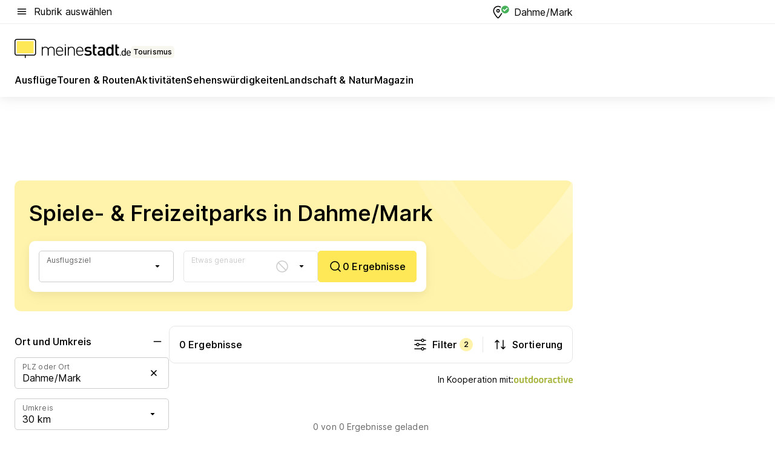

--- FILE ---
content_type: text/html; charset=utf-8
request_url: https://tourismus.meinestadt.de/dahme-mark/aktivitaeten/spiele-und-freizeitparks
body_size: 84143
content:
<!DOCTYPE html><html lang="de"><head><meta charset="UTF-8"><meta name="referrer" content="unsafe-url"><meta name="viewport" content="width=device-width, initial-scale=1.0"><meta http-equiv="X-UA-Compatible" content="ie=edge"><title> Spiele- &amp; Freizeitparks in Dahme/Mark und Umgebung</title><meta name="description" content="Bei meinestadt.de findest du eine Liste aller Aktivitäten zum Thema Spiele- &amp; Freizeitparks in Dahme/Mark und in der Nähe, damit du weißt, wo du was erleben kannst!"><meta name="robots" content="noindex"><link rel="canonical" href="https://tourismus.meinestadt.de/dahme-mark/aktivitaeten/spiele-und-freizeitparks"><meta property="og:site_name" content="meinestadt.de"><meta property="og:locale" content="de_DE"><meta property="og:type" content="website"><meta property="twitter:site" content="@meinestadt.de"><meta property="twitter:site:id" content="18801608"><meta property="twitter:card" content="summary_large_image"><meta property="fb:app_id" content="1142750435829968"><meta property="fb:pages" content="64154755476"><link rel="dns-prefetch" href="https://image-resize.meinestadt.de"><link rel="dns-prefetch" href="https://cluster-services.meinestadt.de"><link rel="preconnect" href="https://image-resize.meinestadt.de"><link rel="preconnect" href="https://cluster-services.meinestadt.de"><link href="https://cluster-services.meinestadt.de/fonts/v1/inter/fonts.css" rel="stylesheet"><link rel="preload" href="//securepubads.g.doubleclick.net/tag/js/gpt.js" as="script"><style>/*! normalize.css v8.0.1 | MIT License | github.com/necolas/normalize.css */html{line-height:1.15;-webkit-text-size-adjust:100%}body{margin:0}main{display:block}h1{font-size:2em;margin:.67em 0}hr{box-sizing:content-box;height:0;overflow:visible}pre{font-family:monospace,monospace;font-size:1em}a{background-color:transparent}abbr[title]{border-bottom:none;text-decoration:underline;-webkit-text-decoration:underline dotted;text-decoration:underline dotted}b,strong{font-weight:bolder}code,kbd,samp{font-family:monospace,monospace;font-size:1em}small{font-size:80%}sub,sup{font-size:75%;line-height:0;position:relative;vertical-align:baseline}sub{bottom:-.25em}sup{top:-.5em}img{border-style:none}button,input,optgroup,select,textarea{font-family:inherit;font-size:100%;line-height:1.15;margin:0}button,input{overflow:visible}button,select{text-transform:none}[type=button],[type=reset],[type=submit],button{-webkit-appearance:button}[type=button]::-moz-focus-inner,[type=reset]::-moz-focus-inner,[type=submit]::-moz-focus-inner,button::-moz-focus-inner{border-style:none;padding:0}[type=button]:-moz-focusring,[type=reset]:-moz-focusring,[type=submit]:-moz-focusring,button:-moz-focusring{outline:1px dotted ButtonText}fieldset{padding:.35em .75em .625em}legend{box-sizing:border-box;color:inherit;display:table;max-width:100%;padding:0;white-space:normal}progress{vertical-align:baseline}textarea{overflow:auto}[type=checkbox],[type=radio]{box-sizing:border-box;padding:0}[type=number]::-webkit-inner-spin-button,[type=number]::-webkit-outer-spin-button{height:auto}[type=search]{-webkit-appearance:textfield;outline-offset:-2px}[type=search]::-webkit-search-decoration{-webkit-appearance:none}::-webkit-file-upload-button{-webkit-appearance:button;font:inherit}:-webkit-autofill{-webkit-text-fill-color:fieldtext}details{display:block}summary{display:list-item}[hidden],template{display:none}blockquote,body,dd,dl,fieldset,figure,h1,h2,h3,h4,h5,h6,hr,legend,ol,p,pre,ul{margin:0;padding:0}li>ol,li>ul{margin-bottom:0}table{border-collapse:collapse;border-spacing:0}fieldset{border:0;min-width:0}button,input,select{-webkit-appearance:none;-moz-appearance:none;appearance:none;background-color:transparent;border:0;color:#000;font-family:Inter,sans-serif;font-size:14px;letter-spacing:.1px;line-height:22px;margin:0;outline:none!important;padding:0}@media screen and (min-width:375px){button,input,select{font-size:14px;letter-spacing:.1px;line-height:22px}}@media screen and (min-width:1280px){button,input,select{font-size:14px;letter-spacing:.1px;line-height:22px}}button:disabled,input:disabled,select:disabled{opacity:1;-webkit-text-fill-color:currentColor}button[type=submit],input[type=submit],select[type=submit]{font-weight:400}textarea{background-color:transparent;border:0;padding:0;resize:none}html{box-sizing:border-box;font-size:10px;min-height:100%;overflow-y:scroll}html *{box-sizing:inherit}html :after,html :before{box-sizing:inherit;display:block}body{color:#000;font-family:Inter,sans-serif;font-size:14px;letter-spacing:.1px;line-height:22px;position:relative}@media screen and (min-width:375px){body{font-size:14px;letter-spacing:.1px;line-height:22px}}@media screen and (min-width:1280px){body{font-size:14px;letter-spacing:.1px;line-height:22px}}button:disabled,input[type=button]:disabled,input[type=submit]:disabled{cursor:not-allowed}*{-webkit-tap-highlight-color:rgba(0,0,0,0);-moz-tap-highlight-color:transparent}:focus,:hover{outline:none}input:-webkit-autofill,input:-webkit-autofill:active,input:-webkit-autofill:focus,input:-webkit-autofill:hover{-webkit-transition:color 9999s ease-out,background-color 9999s ease-out;-webkit-transition-delay:9999s}a{color:#000;text-decoration:none;text-decoration-line:none}a:active,a:focus,a:hover,a:visited{color:#000;text-decoration:none}h1{font-size:22px;letter-spacing:.1px;line-height:30px}@media screen and (min-width:375px){h1{font-size:26px;letter-spacing:.1px;line-height:34px}}@media screen and (min-width:1280px){h1{font-size:36px;letter-spacing:.1px;line-height:44px}}h2{font-size:20px;letter-spacing:.1px;line-height:28px}@media screen and (min-width:375px){h2{font-size:22px;letter-spacing:.1px;line-height:30px}}@media screen and (min-width:1280px){h2{font-size:28px;letter-spacing:.1px;line-height:36px}}h3{font-size:18px;letter-spacing:.1px;line-height:26px}@media screen and (min-width:375px){h3{font-size:18px;letter-spacing:.1px;line-height:26px}}@media screen and (min-width:1280px){h3{font-size:20px;letter-spacing:.1px;line-height:28px}}h4{font-size:16px;letter-spacing:.1px;line-height:24px}@media screen and (min-width:375px){h4{font-size:16px;letter-spacing:.1px;line-height:24px}}@media screen and (min-width:1280px){h4{font-size:16px;letter-spacing:.1px;line-height:24px}}h5{font-size:14px;letter-spacing:.1px;line-height:22px}@media screen and (min-width:375px){h5{font-size:14px;letter-spacing:.1px;line-height:22px}}@media screen and (min-width:1280px){h5{font-size:14px;letter-spacing:.1px;line-height:22px}}h6{font-size:14px;letter-spacing:.1px;line-height:22px}@media screen and (min-width:375px){h6{font-size:14px;letter-spacing:.1px;line-height:22px}}@media screen and (min-width:1280px){h6{font-size:14px;letter-spacing:.1px;line-height:22px}}html{bottom:0;left:0;overflow-x:hidden;position:relative;right:0;top:0;-webkit-overflow-scrolling:touch}@supports (scrollbar-gutter:stable){html{scrollbar-gutter:stable}}@supports not (scrollbar-gutter:stable){html{overflow-y:scroll}}html.-noScroll{overflow:hidden}html.-noScroll::-webkit-scrollbar{display:none}@supports not (scrollbar-gutter:stable){@media screen and (min-width:768px){html.-noScroll,html.-noScroll .ms-cookie-banner{padding-right:15px}}}html.-noScroll body{height:100%;overflow:hidden;width:100%}form{margin:0}select{-webkit-appearance:none}::-ms-clear{display:none}button:focus{outline:0!important}</style><style>.ms-defaultView{display:grid;grid-template-areas:"smartBanner smartBanner smartBanner" "header header header" "m0 m0 m0" "stage stage stage" ". main ." "footer footer footer";grid-template-rows:auto auto auto auto 1fr auto;min-height:100%;width:100%}@media screen and (min-width:768px){.ms-defaultView{grid-template-areas:"header header header" "header header header" ". p0 ." "stage stage skyRight" "skyLeft main skyRight" "footer footer footer";grid-template-rows:auto auto auto auto 1fr auto}}@media screen and (min-width:1280px){.ms-defaultView{grid-template-areas:"header header header" "header header header" ". p0 ." "stage stage stage" "skyLeft main skyRight" "footer footer footer";grid-template-rows:auto auto auto auto 1fr auto}}.ms-defaultView{grid-template-columns:0 minmax(0,768px) 0}@media screen and (min-width:768px){.ms-defaultView{grid-template-columns:0 768px 1fr}}@media screen and (min-width:1280px){.ms-defaultView{grid-template-columns:1fr 970px minmax(310px,1fr)}}@media screen and (min-width:1440px){.ms-defaultView{grid-template-columns:minmax(160px,1fr) 970px minmax(310px,1fr)}}@media screen and (min-width:1600px){.ms-defaultView{grid-template-columns:minmax(160px,1fr) 1140px minmax(310px,1fr)}}.ms-defaultView__smartBanner{grid-area:smartBanner}.ms-defaultView__header{grid-area:header;margin-bottom:24px}@media screen and (min-width:768px){.ms-defaultView__m0,.ms-defaultView__m9{display:none}}.ms-defaultView__m0{grid-area:m0;padding-bottom:5px;padding-top:5px}.ms-defaultView__p2,.ms-defaultView__p5{display:none;padding-bottom:10px}@media screen and (min-width:768px){.ms-defaultView__p2,.ms-defaultView__p5{display:block}}.ms-defaultView__p2{grid-area:skyRight}.ms-defaultView__p5{grid-area:skyLeft;justify-self:end;padding-right:10px}@media screen and (max-width:1440px){.ms-defaultView__p5{display:none}}.ms-defaultView__p0{display:none;grid-area:p0;justify-content:center}@media screen and (min-width:768px){.ms-defaultView__p0{display:flex}}.ms-defaultView__main{grid-area:main}.ms-defaultView__stage{grid-area:stage;z-index:5}.ms-defaultView__footer{grid-area:footer}.ms-defaultView__linkunits{margin-bottom:30px}.ms-defaultView.-hasStage .ms-defaultView__p2{padding-top:10px}.ms-defaultView.-hasStage .ms-defaultView__header{margin-bottom:0}@media screen and (min-width:1280px){.ms-defaultView.-hasStage .ms-defaultView__header{margin-bottom:24px}.ms-defaultView.-stageWithAds{grid-template-areas:"header header header" "header header header" ". p0 ." "skyLeft stage skyRight" "skyLeft main skyRight" "footer footer footer"}}.ms-header[data-v-3396afb3]{box-shadow:0 4px 12px 0 rgba(0,0,0,.04),0 7px 25px 0 rgba(0,0,0,.04);display:flex;flex-direction:column;position:relative;width:100%}@media screen and (min-width:1280px){.ms-header[data-v-3396afb3]{padding-bottom:8px}.ms-header[data-v-3396afb3]:before{background-color:#f5f5f5;content:"";display:block;height:2px;left:0;position:absolute;top:38px;width:100%;z-index:-1}}.ms-header__lowerSection[data-v-3396afb3],.ms-header__middleSection[data-v-3396afb3],.ms-header__upperSection[data-v-3396afb3]{display:grid;grid-template-areas:". content .";grid-template-columns:0 minmax(0,768px) 0}@media screen and (min-width:768px){.ms-header__lowerSection[data-v-3396afb3],.ms-header__middleSection[data-v-3396afb3],.ms-header__upperSection[data-v-3396afb3]{grid-template-columns:0 768px 1fr}}@media screen and (min-width:1280px){.ms-header__lowerSection[data-v-3396afb3],.ms-header__middleSection[data-v-3396afb3],.ms-header__upperSection[data-v-3396afb3]{grid-template-columns:1fr 970px minmax(310px,1fr)}}@media screen and (min-width:1440px){.ms-header__lowerSection[data-v-3396afb3],.ms-header__middleSection[data-v-3396afb3],.ms-header__upperSection[data-v-3396afb3]{grid-template-columns:minmax(160px,1fr) 970px minmax(310px,1fr)}}@media screen and (min-width:1600px){.ms-header__lowerSection[data-v-3396afb3],.ms-header__middleSection[data-v-3396afb3],.ms-header__upperSection[data-v-3396afb3]{grid-template-columns:minmax(160px,1fr) 1140px minmax(310px,1fr)}}@media screen and (min-width:1280px){.ms-header__middleSection[data-v-3396afb3]{background-color:#f7f6ef}}.ms-header__lowerSectionContent[data-v-3396afb3],.ms-header__middleSectionContent[data-v-3396afb3],.ms-header__upperSectionContent[data-v-3396afb3]{display:grid;grid-area:content}@media screen and (min-width:1280px){.ms-header__lowerSectionContent[data-v-3396afb3],.ms-header__middleSectionContent[data-v-3396afb3],.ms-header__upperSectionContent[data-v-3396afb3]{padding-left:24px;padding-right:24px}}.ms-header__upperSectionContent[data-v-3396afb3]{grid-template-areas:"burgerMenuBtn logo .";grid-template-columns:1fr 1fr 1fr}@media screen and (min-width:1280px){.ms-header__upperSectionContent[data-v-3396afb3]{font-size:16px;grid-template-areas:"burgerMenuBtn .";grid-template-columns:1fr auto;height:40px;letter-spacing:.1px;line-height:24px}}@media screen and (min-width:1280px) and (min-width:375px){.ms-header__upperSectionContent[data-v-3396afb3]{font-size:16px;letter-spacing:.1px;line-height:24px}}@media screen and (min-width:1280px) and (min-width:1280px){.ms-header__upperSectionContent[data-v-3396afb3]{font-size:16px;letter-spacing:.1px;line-height:24px}}.ms-header__middleSectionContent[data-v-3396afb3]{grid-template-areas:"relocation";grid-template-columns:1fr}@media screen and (min-width:1280px){.ms-header__lowerSectionContent[data-v-3396afb3]{grid-template-areas:"logo          linkArea" "nav           nav";grid-template-columns:auto 1fr}}.ms-header__metaActions[data-v-3396afb3]{align-items:center;display:flex;gap:24px;justify-content:center;justify-self:end}@media screen and (min-width:768px){.ms-header__metaActions[data-v-3396afb3]{justify-content:flex-end}}.ms-header__burgerMenu[data-v-3396afb3]{grid-area:burgerMenuBtn}.ms-header__linkArea[data-v-3396afb3]{grid-area:linkArea}.ms-header__logo[data-v-3396afb3]{grid-area:logo}.ms-header__navBar[data-v-3396afb3]{grid-area:nav}.ms-header__relocation[data-v-3396afb3]{background-color:#f7f6ef;border-radius:10px;grid-area:relocation;margin-bottom:16px;margin-left:16px;margin-right:16px}@media screen and (min-width:1280px){.ms-header__relocation[data-v-3396afb3]{border-radius:none;margin:0}}.ms-header__bookmark[data-v-3396afb3],.ms-header__login[data-v-3396afb3]{align-self:center;justify-self:end}.ms-header__relocationToggle[data-v-3396afb3]{align-self:center;justify-self:center}@media screen and (min-width:1280px){.ms-header__relocationToggle[data-v-3396afb3]{justify-self:end}}.ms-header.-noBorderTop[data-v-3396afb3]:before{content:none}.ms-header.-noBorderBottom[data-v-3396afb3]{border-bottom:0;margin-bottom:0}.ms-smartBanner[data-v-41f22f7c]{align-items:center;background-color:#333;color:#fff;display:flex;min-height:80px;padding:10px;position:relative}.ms-smartBanner__closeBtn[data-v-41f22f7c]{align-self:center;cursor:pointer;display:block;height:14px;width:14px}.ms-smartBanner__closeBtn[data-v-41f22f7c],.ms-smartBanner__cta[data-v-41f22f7c],.ms-smartBanner__logo[data-v-41f22f7c]{cursor:pointer}.ms-smartBanner__logo[data-v-41f22f7c]{border-radius:13px;display:block;height:50px;margin-left:5px;width:50px}@media screen and (min-width:375px){.ms-smartBanner__logo[data-v-41f22f7c]{height:60px;margin-left:10px;width:60px}}.ms-smartBanner__description[data-v-41f22f7c],.ms-smartBanner__name[data-v-41f22f7c],.ms-smartBanner__rating[data-v-41f22f7c]{font-size:12px;letter-spacing:.1px;line-height:20px}@media screen and (min-width:375px){.ms-smartBanner__description[data-v-41f22f7c],.ms-smartBanner__name[data-v-41f22f7c],.ms-smartBanner__rating[data-v-41f22f7c]{font-size:12px;letter-spacing:.1px;line-height:20px}}@media screen and (min-width:1280px){.ms-smartBanner__description[data-v-41f22f7c],.ms-smartBanner__name[data-v-41f22f7c],.ms-smartBanner__rating[data-v-41f22f7c]{font-size:12px;letter-spacing:.1px;line-height:20px}}.ms-smartBanner__name[data-v-41f22f7c]{font-weight:525}.ms-smartBanner__rating[data-v-41f22f7c]{margin-top:auto}.ms-smartBanner__cta[data-v-41f22f7c]{border:1px solid #fff;border-radius:3px;bottom:10px;box-sizing:border-box;font-size:14px;letter-spacing:.1px;line-height:22px;padding:5px 10px;position:absolute;right:10px;-webkit-user-select:none;-moz-user-select:none;user-select:none}@media screen and (min-width:375px){.ms-smartBanner__cta[data-v-41f22f7c]{font-size:14px;letter-spacing:.1px;line-height:22px}}@media screen and (min-width:1280px){.ms-smartBanner__cta[data-v-41f22f7c]{font-size:14px;letter-spacing:.1px;line-height:22px}}@media screen and (min-width:375px){.ms-smartBanner__cta[data-v-41f22f7c]{padding:5px 15px}}.ms-smartBanner__cta[data-v-41f22f7c],.ms-smartBanner__cta[data-v-41f22f7c]:visited{color:#fff}.ms-smartBanner__cta[data-v-41f22f7c]:active,.ms-smartBanner__cta[data-v-41f22f7c]:hover{background-color:#fff;border-color:#333;color:#333}.ms-smartBanner__textWrapper[data-v-41f22f7c]{display:flex;flex-direction:column;height:100%;margin-left:5px}@media screen and (min-width:375px){.ms-smartBanner__textWrapper[data-v-41f22f7c]{margin-left:10px}}.ms-smartBanner__star[data-v-41f22f7c]{display:inline;fill:#fc0;height:1em;width:1em}.ms-smartBanner__star+.ms-smartBanner__star[data-v-41f22f7c]{margin-left:1px}.ms-smartBanner__star.-empty[data-v-41f22f7c]{color:#fff}.ms-adPlace[data-v-7a86a1e5]{display:flex;justify-content:center;position:relative}.ms-adPlace__placement[data-v-7a86a1e5]{max-width:100%}.ms-adPlace.-p0[data-v-7a86a1e5]{padding-bottom:5px}.ms-adPlace.-p2[data-v-7a86a1e5]{justify-content:flex-start;padding-left:10px}.ms-adPlace.-p3[data-v-7a86a1e5],.ms-adPlace.-p4[data-v-7a86a1e5]{display:none;margin-bottom:20px;text-align:center;width:300px}@media screen and (min-width:768px){.ms-adPlace.-p3[data-v-7a86a1e5],.ms-adPlace.-p4[data-v-7a86a1e5]{display:block}}.ms-adPlace.-m0[data-v-7a86a1e5]{width:100%}.ms-adPlace.-m9[data-v-7a86a1e5]{position:fixed;top:0;z-index:7000000}.ms-adPlace.-m0sticky[data-v-7a86a1e5]{left:0;position:fixed;top:0;z-index:4000000}.ms-adPlace.-p2[data-v-7a86a1e5],.ms-adPlace.-sticky[data-v-7a86a1e5]{position:sticky;top:10px}.ms-adPlace.-c1[data-v-7a86a1e5],.ms-adPlace.-c2[data-v-7a86a1e5],.ms-adPlace.-c3[data-v-7a86a1e5]{align-items:center;display:flex;height:auto;justify-content:center;margin-left:-20px;margin-right:-20px;text-align:center}.ms-adPlace.-m1[data-v-7a86a1e5]:not(.-disturber),.ms-adPlace.-m2[data-v-7a86a1e5]:not(.-disturber),.ms-adPlace.-m3[data-v-7a86a1e5]:not(.-disturber),.ms-adPlace.-m4[data-v-7a86a1e5]:not(.-disturber),.ms-adPlace.-m5[data-v-7a86a1e5]:not(.-disturber),.ms-adPlace.-m6[data-v-7a86a1e5]:not(.-disturber),.ms-adPlace.-m7[data-v-7a86a1e5]:not(.-disturber),.ms-adPlace.-mx[data-v-7a86a1e5]:not(.-disturber),.ms-adPlace.-n0[data-v-7a86a1e5]:not(.-disturber),.ms-adPlace.-n1[data-v-7a86a1e5]:not(.-disturber),.ms-adPlace.-n2[data-v-7a86a1e5]:not(.-disturber),.ms-adPlace.-n3[data-v-7a86a1e5]:not(.-disturber),.ms-adPlace.-n4[data-v-7a86a1e5]:not(.-disturber),.ms-adPlace.-n5[data-v-7a86a1e5]:not(.-disturber){margin-bottom:20px}@media screen and (min-width:768px){.ms-adPlace.-mobile[data-v-7a86a1e5]{display:none}}.ms-adPlace.-desktop[data-v-7a86a1e5]{display:none}@media screen and (min-width:768px){.ms-adPlace.-desktop[data-v-7a86a1e5]{display:flex}}@charset "UTF-8";.dot[data-v-342a9404]:before{color:#ff5151;content:"●";font-size:18px;position:absolute;right:0;top:-6px}.ms-headerLogo__extraText--truncated[data-v-d9ea6298]{overflow:hidden;text-overflow:ellipsis;white-space:nowrap}.ms-headerLogo[data-v-d9ea6298]{display:flex;height:100%;justify-content:center;width:100%}@media screen and (min-width:1280px){.ms-headerLogo[data-v-d9ea6298]{height:auto;justify-content:flex-start;width:auto}}.ms-headerLogo__slogan[data-v-d9ea6298]{align-items:center;display:flex;flex-direction:column;padding-bottom:16px;padding-top:8px;position:relative}@media screen and (min-width:1280px){.ms-headerLogo__slogan[data-v-d9ea6298]{align-items:center;flex-direction:row;gap:8px;height:32px;justify-content:flex-start;margin:24px 0;padding-bottom:0;padding-top:0;position:relative}}.ms-headerLogo__svg[data-v-d9ea6298]{height:29px;max-width:174px;min-width:174px;width:174px}@media screen and (min-width:1280px){.ms-headerLogo__svg[data-v-d9ea6298]{height:100%;max-width:192px;width:192px}}.ms-headerLogo__channelLabel[data-v-d9ea6298]{align-self:flex-end;background-color:#f7f6ef;border-radius:5px;font-size:12px;font-weight:525;letter-spacing:.1px;line-height:20px;padding:1px 2px;-webkit-user-select:none;-moz-user-select:none;user-select:none}@media screen and (min-width:375px){.ms-headerLogo__channelLabel[data-v-d9ea6298]{font-size:12px;letter-spacing:.1px;line-height:20px}}@media screen and (min-width:1280px){.ms-headerLogo__channelLabel[data-v-d9ea6298]{align-self:center;font-size:12px;letter-spacing:.1px;line-height:20px;margin-top:auto;padding:0 4px;position:relative;right:auto;top:auto}}.ms-headerLogo__extraText[data-v-d9ea6298]{font-size:12px;letter-spacing:.1px;line-height:20px;margin-left:47px;margin-top:5px}@media screen and (min-width:375px){.ms-headerLogo__extraText[data-v-d9ea6298]{font-size:12px;letter-spacing:.1px;line-height:20px}}@media screen and (min-width:1280px){.ms-headerLogo__extraText[data-v-d9ea6298]{font-size:12px;letter-spacing:.1px;line-height:20px}}.ms-headerLogo__extraText--truncated[data-v-d9ea6298]{width:170px}.ms-headerLogo.-noLabel .ms-headerLogo__slogan[data-v-d9ea6298]{height:76px;justify-content:center;padding-bottom:0;padding-top:0}.ms-navBar[data-v-d1b54ae8],.ms-navBar__items[data-v-d1b54ae8]{max-width:100%;width:100%}.ms-navBar__items[data-v-d1b54ae8]{display:flex;flex-direction:row;gap:16px}@media screen and (min-width:1280px){.ms-navBar__items[data-v-d1b54ae8]{gap:32px}}.ms-navBar__item[data-v-d1b54ae8]{list-style:none;position:relative}.ms-navBar__item.-hidden[data-v-d1b54ae8]{opacity:0;pointer-events:none}.ms-navBar__itemLink[data-v-d1b54ae8]{color:#000;cursor:pointer;display:block;font-size:16px;font-weight:525;letter-spacing:.1px;line-height:24px;padding-bottom:8px}@media screen and (min-width:375px){.ms-navBar__itemLink[data-v-d1b54ae8]{font-size:16px;letter-spacing:.1px;line-height:24px}}@media screen and (min-width:1280px){.ms-navBar__itemLink[data-v-d1b54ae8]{font-size:16px;letter-spacing:.1px;line-height:24px}}.ms-navBar__itemLink[data-v-d1b54ae8]:after{border-radius:4px;bottom:0;content:"";height:4px;left:0;position:absolute;transform:scaleX(0);transform-origin:center;transition-duration:.3s;transition-property:background-color,transform;transition-timing-function:cubic-bezier(.4,0,.2,1);width:100%}.ms-navBar__itemLink.-active[data-v-d1b54ae8]:after,.ms-navBar__itemLink[data-v-d1b54ae8]:hover:after{background-color:#ffe857;transform:scaleX(1)}.ms-navBar__itemLink[data-v-d1b54ae8]:active:after{background-color:#fc0;transform:scaleX(1.1)}.ms-navBar__itemLink.-currentChannel[data-v-d1b54ae8]{pointer-events:none}.ms-navBar__itemLink.-currentChannel[data-v-d1b54ae8]:after{background-image:linear-gradient(#ffe857,#ffe857);background-size:100% 4px;border-radius:2px}.ms-navBar__itemLink.-hideHighlighting[data-v-d1b54ae8]:after{background-image:linear-gradient(180deg,#f5f5f5,#f5f5f5);background-size:0 4px}.ms-navBar__itemLink.-noPaddingRight[data-v-d1b54ae8]:hover:after{width:100%}.ms-navBar__itemLink.-noPaddingRight[data-v-d1b54ae8]:active:after{left:-4px;width:calc(100% + 8px)}.ms-navBar__itemLink.-noPaddingRight .ms-navBar__itemLinkText[data-v-d1b54ae8]{padding-right:5px;white-space:nowrap}.ms-navBar__itemLinkText[data-v-d1b54ae8]{white-space:nowrap}.ms-offcanvasNav[data-v-47fe3c3d]{position:relative;z-index:6000020}.ms-offcanvasNav[data-v-47fe3c3d]:before{background-color:#333;bottom:0;content:"";height:100vh;left:0;opacity:0;pointer-events:none;position:fixed;top:0;transition-duration:.3s;transition-property:opacity,-webkit-backdrop-filter;transition-property:backdrop-filter,opacity;transition-property:backdrop-filter,opacity,-webkit-backdrop-filter;transition-timing-function:cubic-bezier(.4,0,.2,1);width:100vw;will-change:backdrop-filter}@supports ((-webkit-backdrop-filter:blur()) or (backdrop-filter:blur())){.ms-offcanvasNav[data-v-47fe3c3d]:before{-webkit-backdrop-filter:blur(0);backdrop-filter:blur(0)}}.ms-offcanvasNav[data-v-47fe3c3d]:before{z-index:-1}.ms-offcanvasNav.-open .ms-offcanvasNav__drawer[data-v-47fe3c3d]{transform:translateX(0)}.ms-offcanvasNav.-open[data-v-47fe3c3d]:before{cursor:pointer;opacity:.75;pointer-events:all}@supports ((-webkit-backdrop-filter:blur()) or (backdrop-filter:blur())){.ms-offcanvasNav.-open[data-v-47fe3c3d]:before{-webkit-backdrop-filter:blur(1px);backdrop-filter:blur(1px)}}.ms-offcanvasNav__drawer[data-v-47fe3c3d]{background-color:#fff;bottom:0;display:flex;flex-direction:column;left:0;position:fixed;right:0;top:0;transform:translateX(-100%);transition:transform .3s cubic-bezier(.4,0,.2,1);width:100vw;z-index:0}@media screen and (min-width:768px){.ms-offcanvasNav__drawer[data-v-47fe3c3d]{width:320px}}.ms-offcanvasNav__layerWrapper[data-v-47fe3c3d]{display:flex;flex-grow:1;min-width:100%;overflow:hidden;position:relative;z-index:5}.ms-offcanvasNav__level0[data-v-47fe3c3d],.ms-offcanvasNav__level1[data-v-47fe3c3d]{bottom:0;display:flex;flex-direction:column;left:0;overflow:hidden;position:absolute;right:0;top:0;transition:transform .3s cubic-bezier(.4,0,.2,1)}.ms-offcanvasNav__level0[data-v-47fe3c3d]{transform:translateX(0)}.ms-offcanvasNav__level0.-open[data-v-47fe3c3d]{transform:translateX(-100%)}.ms-offcanvasNav__level1[data-v-47fe3c3d]{transform:translateX(100%)}.ms-offcanvasNav__level1.-open[data-v-47fe3c3d]{transform:translateX(0)}.ms-offcanvasNav__nav[data-v-47fe3c3d]{align-items:center;background-color:#fff;display:flex;justify-content:space-between;padding-left:32px;padding-right:32px;padding-top:32px;width:100%}.ms-offcanvasNav__icon[data-v-47fe3c3d]{height:24px;width:24px}.ms-offcanvasNav__backBtn[data-v-47fe3c3d],.ms-offcanvasNav__closeBtn[data-v-47fe3c3d]{align-items:center;cursor:pointer;display:flex;height:100%}.ms-offcanvasNav__backBtn+.ms-offcanvasNav__backBtn[data-v-47fe3c3d],.ms-offcanvasNav__backBtn+.ms-offcanvasNav__closeBtn[data-v-47fe3c3d],.ms-offcanvasNav__closeBtn+.ms-offcanvasNav__backBtn[data-v-47fe3c3d],.ms-offcanvasNav__closeBtn+.ms-offcanvasNav__closeBtn[data-v-47fe3c3d]{margin-left:auto}.ms-offcanvasNav__backBtn.-noPointer[data-v-47fe3c3d],.ms-offcanvasNav__closeBtn.-noPointer[data-v-47fe3c3d]{cursor:auto}.ms-offcanvasNav__headline[data-v-47fe3c3d],.ms-offcanvasNav__link[data-v-47fe3c3d]{flex-shrink:0}.ms-offcanvasNav__headline[data-v-47fe3c3d]{align-items:center;display:flex;flex-direction:column;font-size:18px;font-weight:525;letter-spacing:.1px;line-height:26px;padding-bottom:48px;padding-top:24px;text-align:center}@media screen and (min-width:375px){.ms-offcanvasNav__headline[data-v-47fe3c3d]{font-size:18px;letter-spacing:.1px;line-height:26px}}@media screen and (min-width:1280px){.ms-offcanvasNav__headline[data-v-47fe3c3d]{font-size:20px;letter-spacing:.1px;line-height:28px}}.ms-offcanvasNav__link[data-v-47fe3c3d]{align-items:center;cursor:pointer;display:flex;font-size:16px;font-weight:525;height:50px;justify-content:space-between;letter-spacing:.1px;line-height:24px;padding-left:32px;padding-right:32px;position:relative;width:100%}@media screen and (min-width:375px){.ms-offcanvasNav__link[data-v-47fe3c3d]{font-size:16px;letter-spacing:.1px;line-height:24px}}@media screen and (min-width:1280px){.ms-offcanvasNav__link[data-v-47fe3c3d]{font-size:16px;letter-spacing:.1px;line-height:24px}}.ms-offcanvasNav__link[data-v-47fe3c3d]:after{border-radius:2px;bottom:0;content:"";left:0;position:absolute;top:0;width:5px}.ms-offcanvasNav__link[data-v-47fe3c3d]:hover:after{background-color:#f1ede0}.ms-offcanvasNav__link.-active[data-v-47fe3c3d]{font-weight:525}.ms-offcanvasNav__link.-active[data-v-47fe3c3d]:after{background-color:#ffda00}.ms-offcanvasNav__body[data-v-47fe3c3d]{flex-shrink:1;overflow-y:auto;-webkit-overflow-scrolling:touch}.ms-offcanvasNav__btnArea[data-v-47fe3c3d]{box-shadow:0 4px 12px 0 rgba(0,0,0,.04),0 7px 25px 0 rgba(0,0,0,.04);display:flex;flex-direction:column;flex-shrink:0;gap:8px;justify-self:flex-end;margin-top:auto;padding:32px}.ms-offcanvasNav__cta[data-v-47fe3c3d]{align-items:center;background-color:#ffda00;display:flex;flex-grow:1;justify-content:center;min-height:50px;min-width:50%;padding-left:5px;padding-right:5px;text-align:center}.ms-offcanvasNav__cta.-secondary[data-v-47fe3c3d]{background:#fff}.ms-offcanvasNav__channelIcon[data-v-47fe3c3d]{background-color:#fbfaf7;border-radius:50%;margin-bottom:8px}.cs-bookmark-icon[data-v-3aada5eb]{display:block;position:relative}.cs-bookmark-icon[data-v-3aada5eb]:after{background-color:#f14165;border:2px solid #fff;border-radius:50%;content:"";height:10px;opacity:0;position:absolute;right:1px;top:1px;transition:opacity .2s cubic-bezier(.4,0,.2,1);width:10px}.cs-bookmark-icon__icon[data-v-3aada5eb]{height:24px;width:24px}.cs-bookmark-icon.-hasDot[data-v-3aada5eb]:after{opacity:1}.ms-textLink.-truncated .ms-textLink__textWrapper[data-v-38ea909b],.ms-textLink__suffix[data-v-38ea909b]{overflow:hidden;text-overflow:ellipsis;white-space:nowrap}.ms-textLink[data-v-38ea909b]{align-items:flex-start;cursor:pointer;display:flex}.ms-textLink .ms-textLink__text[data-v-38ea909b]{background-image:linear-gradient(#fc0,#fc0);background-position:50% 100%;background-repeat:no-repeat;background-size:0 2px;transition:background-size .3s ease-in}.ms-textLink:focus .ms-textLink__text[data-v-38ea909b],.ms-textLink:hover .ms-textLink__text[data-v-38ea909b]{background-size:100% 2px}.ms-textLink:active .ms-textLink__text[data-v-38ea909b]{background-image:linear-gradient(#fc0,#fc0);background-size:100% 2px}.ms-textLink__svg[data-v-38ea909b]{color:#fc0;display:inline-block;height:22px;margin-right:5px;min-width:12px;width:12px}@media screen and (min-width:768px){.ms-textLink__svg[data-v-38ea909b]{height:22px}}.ms-textLink.-copylink[data-v-38ea909b]{color:inherit;display:inline-block;font-size:inherit;font-weight:inherit}.ms-textLink.-copylink .ms-textLink__text[data-v-38ea909b]{background-image:linear-gradient(#fc0,#fc0);background-position:50% 100%;background-repeat:no-repeat;background-size:80% 2px;transition:background-size .3s ease-in}.ms-textLink.-copylink:focus .ms-textLink__text[data-v-38ea909b],.ms-textLink.-copylink:hover .ms-textLink__text[data-v-38ea909b]{background-size:100% 2px}.ms-textLink.-copylink:active .ms-textLink__text[data-v-38ea909b]{background-image:linear-gradient(#333,#333);background-size:100% 2px}.ms-textLink.-hyphens[data-v-38ea909b]{-webkit-hyphens:auto;hyphens:auto;word-break:normal}.ms-textLink.-anchorLink[data-v-38ea909b]{display:inline}.ms-textLink.-clickArea[data-v-38ea909b]:after{bottom:0;content:"";left:0;position:absolute;right:0;top:0}.ms-textLink__suffix[data-v-38ea909b]{color:#999;margin-left:5px}.ms-button[data-v-0cd7eb0c]{background-color:#ffda00;border:1px solid #ffda00;border-radius:3px;cursor:pointer;display:inline-block;height:50px;max-height:50px;min-height:50px;padding-left:30px;padding-right:30px;position:relative;transition-duration:.3s;transition-property:color,background-color,border-color;transition-timing-function:cubic-bezier(.4,0,.2,1);-webkit-user-select:none;-moz-user-select:none;user-select:none}.ms-button[data-v-0cd7eb0c]:active,.ms-button[data-v-0cd7eb0c]:focus,.ms-button[data-v-0cd7eb0c]:hover{background-color:#feba2e;border-color:#feba2e}.ms-button[data-v-0cd7eb0c]:disabled{background-color:#fced96;border-color:#fced96;color:#999;cursor:not-allowed}.ms-button[data-v-0cd7eb0c]:active:not(:disabled){transform:translateY(2px)}.ms-button__flexWrapper[data-v-0cd7eb0c]{align-items:center;display:flex;height:100%;justify-content:center}.ms-button__icon[data-v-0cd7eb0c]{height:25px;margin-right:10px;width:25px}.ms-button__loader[data-v-0cd7eb0c]{display:none;left:50%;position:absolute;top:50%;transform:translate(-50%,-50%)}.ms-button.-secondary[data-v-0cd7eb0c]{background-color:#f5f5f5;border-color:#ccc}.ms-button.-secondary[data-v-0cd7eb0c]:active,.ms-button.-secondary[data-v-0cd7eb0c]:focus,.ms-button.-secondary[data-v-0cd7eb0c]:hover{background-color:#ccc}.ms-button.-secondary[data-v-0cd7eb0c]:disabled{background-color:#f5f5f5}.ms-button.-inverted[data-v-0cd7eb0c]{background-color:transparent;border-color:#fff;color:#fff}.ms-button.-inverted[data-v-0cd7eb0c]:active,.ms-button.-inverted[data-v-0cd7eb0c]:focus,.ms-button.-inverted[data-v-0cd7eb0c]:hover{background-color:#fff;color:#333}.ms-button.-inverted[data-v-0cd7eb0c]:disabled{background-color:#f5f5f5}.ms-button.-small[data-v-0cd7eb0c]{height:30px;max-height:30px;min-height:30px}.ms-button.-noTextWrap[data-v-0cd7eb0c]{white-space:nowrap}.ms-button.-square[data-v-0cd7eb0c]{padding:0;width:50px}.ms-button.-loading .ms-button__flexWrapper[data-v-0cd7eb0c]{visibility:hidden}.ms-button.-loading .ms-button__loader[data-v-0cd7eb0c]{display:block}.cs-autocomplete-dropdown__wrapper[data-v-f6b38de5]{align-items:flex-end;border-radius:5px;border-style:solid;border-width:1px;display:flex;height:52px;padding:5px 12px;position:relative;--tw-border-opacity:1;border-color:rgb(204 204 204/var(--tw-border-opacity));transition-duration:.2s;transition-property:all;transition-timing-function:cubic-bezier(.4,0,.2,1)}.cs-autocomplete-dropdown__wrapper[data-v-f6b38de5]:hover{box-shadow:0 0 0 4px #f1ede0}.cs-autocomplete-dropdown__input[data-v-f6b38de5]{flex-grow:1;overflow:hidden;text-overflow:ellipsis;white-space:nowrap;width:100%}.cs-autocomplete-dropdown__label[data-v-f6b38de5]{left:12px;max-width:calc(100% - 24px);overflow:hidden;position:absolute;text-overflow:ellipsis;top:5px;transform:translateY(9px);white-space:nowrap;--tw-text-opacity:1;color:rgb(102 102 102/var(--tw-text-opacity));transition-duration:.2s;transition-property:all;transition-timing-function:cubic-bezier(.4,0,.2,1)}@media screen and (min-width:768px){.cs-autocomplete-dropdown__label[data-v-f6b38de5]{transform:translateY(9px)}}.cs-autocomplete-dropdown.-filled .cs-autocomplete-dropdown__label[data-v-f6b38de5],.cs-autocomplete-dropdown.-focus .cs-autocomplete-dropdown__label[data-v-f6b38de5]{font-size:12px;letter-spacing:.1px;line-height:20px;transform:translateY(0)}@media screen and (min-width:375px){.cs-autocomplete-dropdown.-filled .cs-autocomplete-dropdown__label[data-v-f6b38de5],.cs-autocomplete-dropdown.-focus .cs-autocomplete-dropdown__label[data-v-f6b38de5]{font-size:12px;letter-spacing:.1px;line-height:20px}}@media screen and (min-width:1280px){.cs-autocomplete-dropdown.-filled .cs-autocomplete-dropdown__label[data-v-f6b38de5],.cs-autocomplete-dropdown.-focus .cs-autocomplete-dropdown__label[data-v-f6b38de5]{font-size:12px;letter-spacing:.1px;line-height:20px}}.cs-autocomplete-dropdown.-focus .cs-autocomplete-dropdown__wrapper[data-v-f6b38de5]{box-shadow:0 0 0 4px #fff3ab;--tw-border-opacity:1;border-color:rgb(255 211 29/var(--tw-border-opacity))}.cs-autocomplete-dropdown.-error .cs-autocomplete-dropdown__input[data-v-f6b38de5]{width:calc(100% - 52px)}.cs-autocomplete-dropdown.-error .cs-autocomplete-dropdown__wrapper[data-v-f6b38de5]{box-shadow:0 0 0 4px #fccfd8;--tw-border-opacity:1;border-color:rgb(241 65 101/var(--tw-border-opacity))}.cs-autocomplete-dropdown.-error .cs-autocomplete-dropdown__label[data-v-f6b38de5],.cs-autocomplete-dropdown.-error .cs-autocomplete-dropdown__wrapper[data-v-f6b38de5]{--tw-text-opacity:1;color:rgb(241 65 101/var(--tw-text-opacity))}.cs-autocomplete-dropdown.-inactive[data-v-f6b38de5]{cursor:not-allowed}.cs-autocomplete-dropdown.-inactive .cs-autocomplete-dropdown__input[data-v-f6b38de5]{cursor:not-allowed;width:calc(100% - 52px)}.cs-autocomplete-dropdown.-inactive .cs-autocomplete-dropdown__wrapper[data-v-f6b38de5]{box-shadow:none;--tw-border-opacity:1;border-color:rgb(229 229 229/var(--tw-border-opacity))}.cs-autocomplete-dropdown.-inactive .cs-autocomplete-dropdown__label[data-v-f6b38de5],.cs-autocomplete-dropdown.-inactive .cs-autocomplete-dropdown__wrapper[data-v-f6b38de5]{--tw-text-opacity:1;color:rgb(204 204 204/var(--tw-text-opacity))}.mt-12[data-v-f6b38de5]{margin-top:12px}.ms-stars-rating__star[data-v-2cac27f2]{height:1em;width:1em}.ms-stars-rating__star+.ms-stars-rating__star[data-v-2cac27f2]{margin-left:1px}.cs-filterBar[data-v-974450fc]{align-items:center;display:flex;font-size:16px;font-weight:525;height:60px;justify-content:flex-end;letter-spacing:.1px;line-height:24px;padding:8px 16px}@media screen and (min-width:375px){.cs-filterBar[data-v-974450fc]{font-size:16px;letter-spacing:.1px;line-height:24px}}@media screen and (min-width:1280px){.cs-filterBar[data-v-974450fc]{font-size:16px;letter-spacing:.1px;line-height:24px}}.cs-filterBar__results[data-v-974450fc]{display:none;margin-right:auto}@media screen and (min-width:768px){.cs-filterBar__results[data-v-974450fc]{display:block}}.cs-filterBar__button[data-v-974450fc]{align-items:center;display:flex;height:100%;position:relative}.cs-filterBar__button.-filter[data-v-974450fc]{margin-right:auto}@media screen and (min-width:768px){.cs-filterBar__button.-filter[data-v-974450fc]{margin-right:0}}.cs-filterBar__icon[data-v-974450fc]{height:24px;margin-right:8px;width:24px}.cs-filterBar__filterAmount[data-v-974450fc]{align-items:center;border-radius:50%;display:flex;flex-shrink:0;font-size:12px;height:22px;justify-content:center;letter-spacing:.1px;line-height:20px;margin-left:4px;width:22px}@media screen and (min-width:375px){.cs-filterBar__filterAmount[data-v-974450fc]{font-size:12px;letter-spacing:.1px;line-height:20px}}@media screen and (min-width:1280px){.cs-filterBar__filterAmount[data-v-974450fc]{font-size:12px;letter-spacing:.1px;line-height:20px}}.cs-filterBar__divider[data-v-974450fc]{background-color:#e5e5e5;height:26px;margin-left:16px;margin-right:16px;width:1px}.cs-filterBar__divider.-bookmark[data-v-974450fc]{margin-right:6px}.cs-filterBar__bookmarkIcon[data-v-974450fc]{padding:10px}.cs-filterBar__sort[data-v-974450fc]{cursor:pointer;inset:0;opacity:0;position:absolute}.cs-modal[data-v-c7199f53]{align-items:flex-end;background-color:rgba(0,0,0,.5);display:flex;inset:0;justify-content:center;padding-top:16px;position:fixed;transition:opacity .3s cubic-bezier(.4,0,.2,1);z-index:6000025}@media screen and (min-width:768px){.cs-modal[data-v-c7199f53]{align-items:center;padding-bottom:64px;padding-top:64px}.cs-modal.-fullscreen[data-v-c7199f53]{padding-bottom:0}}@media screen and (min-width:1280px){.cs-modal.-fullscreen[data-v-c7199f53]{padding-top:24px}}.cs-modal.-fullscreen .cs-modal__dialog[data-v-c7199f53]{height:100%;max-height:none;width:100%}.cs-modal__dialog[data-v-c7199f53]{border-top-left-radius:10px;border-top-right-radius:10px;display:flex;flex-direction:column;max-height:100%;overflow:hidden;width:100%}@media screen and (min-width:768px){.cs-modal__dialog[data-v-c7199f53]{border-bottom-left-radius:10px;border-bottom-right-radius:10px;box-shadow:0 4px 12px 0 rgba(0,0,0,.04),0 7px 25px 0 rgba(0,0,0,.04);width:632px}}.cs-modal__head[data-v-c7199f53]{align-items:center;border-top-left-radius:10px;border-top-right-radius:10px;box-shadow:0 4px 12px 0 rgba(0,0,0,.04),0 7px 25px 0 rgba(0,0,0,.04);display:grid;grid-template-areas:"close title .";grid-template-columns:24px 1fr 24px;padding:16px}.cs-modal__close[data-v-c7199f53]{height:24px;width:24px}.cs-modal__title[data-v-c7199f53]{font-size:16px;font-weight:525;letter-spacing:.1px;line-height:24px;text-align:center}@media screen and (min-width:375px){.cs-modal__title[data-v-c7199f53]{font-size:16px;letter-spacing:.1px;line-height:24px}}@media screen and (min-width:1280px){.cs-modal__title[data-v-c7199f53]{font-size:16px;letter-spacing:.1px;line-height:24px}}.cs-modal__body[data-v-c7199f53]{height:100%;overflow-x:hidden;overflow-y:auto;padding:16px;width:100%}@media screen and (min-width:768px){.cs-modal__body[data-v-c7199f53]{padding:24px}}.cs-modal__footer[data-v-c7199f53]{background-color:#fff;box-shadow:0 4px 12px 0 rgba(0,0,0,.04),0 7px 25px 0 rgba(0,0,0,.04);display:flex;gap:16px;padding:16px}@media screen and (min-width:375px){.cs-modal__footer[data-v-c7199f53]{padding-left:24px;padding-right:24px}}@media screen and (min-width:768px){.cs-modal__footer[data-v-c7199f53]{justify-content:flex-end}}.cs-modal__footer.-two[data-v-c7199f53]{display:grid;grid-template-columns:1fr}@media screen and (min-width:375px){.cs-modal__footer.-two[data-v-c7199f53]{grid-template-columns:1fr 1fr;justify-content:unset}}.cs-modal__button[data-v-c7199f53]{width:100%}@media screen and (min-width:768px){.cs-modal__button[data-v-c7199f53]{width:auto}}.dialog-enter-from[data-v-c7199f53],.dialog-leave-to[data-v-c7199f53]{opacity:0;transform:translateY(100vh)}.dialog-enter-active[data-v-c7199f53],.dialog-leave-active[data-v-c7199f53]{transition:opacity .3s cubic-bezier(.4,0,.2,1),transform .3s cubic-bezier(.4,0,.2,1)}.w-custom[data-v-c9cd81b2]{width:260px}.custom-img-size[data-v-efb6d54d]{flex-shrink:0;height:100%;max-height:170px;-o-object-fit:cover;object-fit:cover;width:100%}@media screen and (min-width:768px){.custom-img-size[data-v-efb6d54d]{max-height:144px;width:200px}}@media screen and (min-width:1280px){.custom-img-size[data-v-efb6d54d]{max-height:184px;width:255px}}@media screen and (min-width:1600px){.custom-img-size[data-v-efb6d54d]{max-height:162px;width:225px}}.disabled-text[data-v-3100b0ad]{color:#ccc;-webkit-text-fill-color:#ccc}.category-filter .cs-dropdown__value{overflow:hidden;text-overflow:ellipsis;white-space:nowrap}.custom-icon-size[data-v-3f48c70d]{min-height:38px;min-width:38px}.custom-padding[data-v-3f48c70d]{padding-bottom:7px;padding-top:7px}.closeIcon[data-v-3f48c70d],.input:checked~.label .openIcon[data-v-3f48c70d]{display:none}.input:checked~.label .closeIcon[data-v-3f48c70d]{display:block}.body[data-v-3f48c70d]{height:0;overflow:hidden}.input:checked~.body[data-v-3f48c70d]{height:auto;overflow:visible}.cs-dropdown__wrapper[data-v-485b4986]{align-items:flex-end;border-radius:5px;border-style:solid;border-width:1px;display:flex;height:52px;padding:5px 0 5px 12px;position:relative;--tw-border-opacity:1;border-color:rgb(204 204 204/var(--tw-border-opacity));transition-duration:.2s;transition-property:all;transition-timing-function:cubic-bezier(.4,0,.2,1)}.cs-dropdown__wrapper[data-v-485b4986]:hover{box-shadow:0 0 0 4px #f1ede0}.cs-dropdown__input[data-v-485b4986]{flex-grow:1;overflow:hidden;text-overflow:ellipsis;white-space:nowrap;width:100%}.cs-dropdown__label[data-v-485b4986]{left:12px;position:absolute;top:5px;transform:translateY(9px);--tw-text-opacity:1;color:rgb(102 102 102/var(--tw-text-opacity));transition-duration:.2s;transition-property:all;transition-timing-function:cubic-bezier(.4,0,.2,1)}@media screen and (min-width:768px){.cs-dropdown__label[data-v-485b4986]{transform:translateY(9px)}}.cs-dropdown__value[data-v-485b4986]{overflow:hidden;text-overflow:ellipsis;white-space:nowrap}.cs-dropdown.-filled .cs-dropdown__label[data-v-485b4986]{font-size:12px;letter-spacing:.1px;line-height:20px;transform:translateY(0)}@media screen and (min-width:375px){.cs-dropdown.-filled .cs-dropdown__label[data-v-485b4986]{font-size:12px;letter-spacing:.1px;line-height:20px}}@media screen and (min-width:1280px){.cs-dropdown.-filled .cs-dropdown__label[data-v-485b4986]{font-size:12px;letter-spacing:.1px;line-height:20px}}.cs-dropdown.-focus .cs-dropdown__wrapper[data-v-485b4986]{box-shadow:0 0 0 4px #fff3ab;--tw-border-opacity:1;border-color:rgb(255 211 29/var(--tw-border-opacity))}.cs-dropdown.-error .cs-dropdown__input[data-v-485b4986]{width:calc(100% - 52px)}.cs-dropdown.-error .cs-dropdown__wrapper[data-v-485b4986]{box-shadow:0 0 0 4px #fccfd8;--tw-border-opacity:1;border-color:rgb(241 65 101/var(--tw-border-opacity));fill:#f14165}.cs-dropdown.-error .cs-dropdown__label[data-v-485b4986],.cs-dropdown.-error .cs-dropdown__wrapper[data-v-485b4986]{--tw-text-opacity:1;color:rgb(241 65 101/var(--tw-text-opacity))}.cs-dropdown.-disabled[data-v-485b4986]{cursor:not-allowed}.cs-dropdown.-disabled .cs-dropdown__wrapper[data-v-485b4986]{box-shadow:none;--tw-border-opacity:1;border-color:rgb(229 229 229/var(--tw-border-opacity))}.cs-dropdown.-disabled .cs-dropdown__label[data-v-485b4986],.cs-dropdown.-disabled .cs-dropdown__wrapper[data-v-485b4986]{--tw-text-opacity:1;color:rgb(204 204 204/var(--tw-text-opacity))}.mt-12[data-v-485b4986]{margin-top:12px}.px-14[data-v-485b4986]{padding-left:14px;padding-right:14px}.transform-custom[data-v-485b4986]{transform:translateX(-5px)}.input:disabled:checked~.checkbox .dot[data-v-31af331c]{--tw-bg-opacity:1;background-color:rgb(229 229 229/var(--tw-bg-opacity))}.input:enabled:hover~.checkbox .dot[data-v-31af331c]{--tw-bg-opacity:1;background-color:rgb(227 220 196/var(--tw-bg-opacity))}.input:enabled:checked~.checkbox .dot[data-v-31af331c]{--tw-bg-opacity:1;background-color:rgb(255 211 29/var(--tw-bg-opacity))}.vertical-padding[data-v-31af331c]{padding-bottom:14px;padding-top:14px}.ms-clickArea[data-v-0a2bb1bc],.ms-clickArea[data-v-0a2bb1bc]:focus,.ms-clickArea[data-v-0a2bb1bc]:hover,.ms-clickArea[data-v-0a2bb1bc]:visited{color:inherit}.ms-clickArea[data-v-0a2bb1bc]:after{bottom:0;content:"";display:block;left:0;position:absolute;right:0;top:0;z-index:10}.footer-grid[data-v-97186ed2]{display:grid;grid-template-areas:". content .";grid-template-columns:0 minmax(0,768px) 0}@media screen and (min-width:768px){.footer-grid[data-v-97186ed2]{grid-template-columns:0 768px 1fr}}@media screen and (min-width:1280px){.footer-grid[data-v-97186ed2]{grid-template-columns:1fr 970px minmax(310px,1fr)}}@media screen and (min-width:1440px){.footer-grid[data-v-97186ed2]{grid-template-columns:minmax(160px,1fr) 970px minmax(310px,1fr)}}@media screen and (min-width:1600px){.footer-grid[data-v-97186ed2]{grid-template-columns:minmax(160px,1fr) 1140px minmax(310px,1fr)}}.footer-grid__item[data-v-97186ed2]{grid-area:content}</style><style>/*! tailwindcss v3.4.3 | MIT License | https://tailwindcss.com*/*,:after,:before{border:0 solid #e5e7eb;box-sizing:border-box}:after,:before{--tw-content:""}:host,html{line-height:1.5;-webkit-text-size-adjust:100%;font-family:ui-sans-serif,system-ui,sans-serif,Apple Color Emoji,Segoe UI Emoji,Segoe UI Symbol,Noto Color Emoji;font-feature-settings:normal;font-variation-settings:normal;-moz-tab-size:4;-o-tab-size:4;tab-size:4;-webkit-tap-highlight-color:transparent}body{line-height:inherit;margin:0}hr{border-top-width:1px;color:inherit;height:0}abbr:where([title]){-webkit-text-decoration:underline dotted;text-decoration:underline dotted}h1,h2,h3,h4,h5,h6{font-size:inherit;font-weight:inherit}a{color:inherit;text-decoration:inherit}b,strong{font-weight:bolder}code,kbd,pre,samp{font-family:ui-monospace,SFMono-Regular,Menlo,Monaco,Consolas,Liberation Mono,Courier New,monospace;font-feature-settings:normal;font-size:1em;font-variation-settings:normal}small{font-size:80%}sub,sup{font-size:75%;line-height:0;position:relative;vertical-align:baseline}sub{bottom:-.25em}sup{top:-.5em}table{border-collapse:collapse;border-color:inherit;text-indent:0}button,input,optgroup,select,textarea{color:inherit;font-family:inherit;font-feature-settings:inherit;font-size:100%;font-variation-settings:inherit;font-weight:inherit;letter-spacing:inherit;line-height:inherit;margin:0;padding:0}button,select{text-transform:none}button,input:where([type=button]),input:where([type=reset]),input:where([type=submit]){-webkit-appearance:button;background-color:transparent;background-image:none}:-moz-focusring{outline:auto}:-moz-ui-invalid{box-shadow:none}progress{vertical-align:baseline}::-webkit-inner-spin-button,::-webkit-outer-spin-button{height:auto}[type=search]{-webkit-appearance:textfield;outline-offset:-2px}::-webkit-search-decoration{-webkit-appearance:none}::-webkit-file-upload-button{-webkit-appearance:button;font:inherit}summary{display:list-item}blockquote,dd,dl,figure,h1,h2,h3,h4,h5,h6,hr,p,pre{margin:0}fieldset{margin:0}fieldset,legend{padding:0}menu,ol,ul{list-style:none;margin:0;padding:0}dialog{padding:0}textarea{resize:vertical}input::-moz-placeholder,textarea::-moz-placeholder{color:#9ca3af;opacity:1}input::placeholder,textarea::placeholder{color:#9ca3af;opacity:1}[role=button],button{cursor:pointer}:disabled{cursor:default}audio,canvas,embed,iframe,img,object,svg,video{display:block;vertical-align:middle}img,video{height:auto;max-width:100%}[hidden]{display:none}*,:after,:before{--tw-border-spacing-x:0;--tw-border-spacing-y:0;--tw-translate-x:0;--tw-translate-y:0;--tw-rotate:0;--tw-skew-x:0;--tw-skew-y:0;--tw-scale-x:1;--tw-scale-y:1;--tw-pan-x: ;--tw-pan-y: ;--tw-pinch-zoom: ;--tw-scroll-snap-strictness:proximity;--tw-gradient-from-position: ;--tw-gradient-via-position: ;--tw-gradient-to-position: ;--tw-ordinal: ;--tw-slashed-zero: ;--tw-numeric-figure: ;--tw-numeric-spacing: ;--tw-numeric-fraction: ;--tw-ring-inset: ;--tw-ring-offset-width:0px;--tw-ring-offset-color:#fff;--tw-ring-color:rgba(59,130,246,.5);--tw-ring-offset-shadow:0 0 #0000;--tw-ring-shadow:0 0 #0000;--tw-shadow:0 0 #0000;--tw-shadow-colored:0 0 #0000;--tw-blur: ;--tw-brightness: ;--tw-contrast: ;--tw-grayscale: ;--tw-hue-rotate: ;--tw-invert: ;--tw-saturate: ;--tw-sepia: ;--tw-drop-shadow: ;--tw-backdrop-blur: ;--tw-backdrop-brightness: ;--tw-backdrop-contrast: ;--tw-backdrop-grayscale: ;--tw-backdrop-hue-rotate: ;--tw-backdrop-invert: ;--tw-backdrop-opacity: ;--tw-backdrop-saturate: ;--tw-backdrop-sepia: ;--tw-contain-size: ;--tw-contain-layout: ;--tw-contain-paint: ;--tw-contain-style: }::backdrop{--tw-border-spacing-x:0;--tw-border-spacing-y:0;--tw-translate-x:0;--tw-translate-y:0;--tw-rotate:0;--tw-skew-x:0;--tw-skew-y:0;--tw-scale-x:1;--tw-scale-y:1;--tw-pan-x: ;--tw-pan-y: ;--tw-pinch-zoom: ;--tw-scroll-snap-strictness:proximity;--tw-gradient-from-position: ;--tw-gradient-via-position: ;--tw-gradient-to-position: ;--tw-ordinal: ;--tw-slashed-zero: ;--tw-numeric-figure: ;--tw-numeric-spacing: ;--tw-numeric-fraction: ;--tw-ring-inset: ;--tw-ring-offset-width:0px;--tw-ring-offset-color:#fff;--tw-ring-color:rgba(59,130,246,.5);--tw-ring-offset-shadow:0 0 #0000;--tw-ring-shadow:0 0 #0000;--tw-shadow:0 0 #0000;--tw-shadow-colored:0 0 #0000;--tw-blur: ;--tw-brightness: ;--tw-contrast: ;--tw-grayscale: ;--tw-hue-rotate: ;--tw-invert: ;--tw-saturate: ;--tw-sepia: ;--tw-drop-shadow: ;--tw-backdrop-blur: ;--tw-backdrop-brightness: ;--tw-backdrop-contrast: ;--tw-backdrop-grayscale: ;--tw-backdrop-hue-rotate: ;--tw-backdrop-invert: ;--tw-backdrop-opacity: ;--tw-backdrop-saturate: ;--tw-backdrop-sepia: ;--tw-contain-size: ;--tw-contain-layout: ;--tw-contain-paint: ;--tw-contain-style: }.container{width:100%}@media (min-width:0px){.container{max-width:0}}@media (min-width:375px){.container{max-width:375px}}@media (min-width:768px){.container{max-width:768px}}@media (min-width:1280px){.container{max-width:1280px}}@media (min-width:1440px){.container{max-width:1440px}}@media (min-width:1600px){.container{max-width:1600px}}.pointer-events-none{pointer-events:none}.\!visible{visibility:visible!important}.visible{visibility:visible}.invisible{visibility:hidden}.fixed{position:fixed}.absolute{position:absolute}.relative{position:relative}.sticky{position:sticky}.inset-0{inset:0}.-left-16{left:-16px}.-left-\[19px\]{left:-19px}.-right-16{right:-16px}.-right-\[19px\]{right:-19px}.-top-10{top:-10px}.-top-16{top:-16px}.bottom-0{bottom:0}.bottom-1{bottom:1px}.bottom-10{bottom:10px}.bottom-16{bottom:16px}.bottom-32{bottom:32px}.bottom-8{bottom:8px}.bottom-96{bottom:96px}.left-0{left:0}.left-1\/2{left:50%}.left-10{left:10px}.left-16{left:16px}.left-24{left:24px}.left-32{left:32px}.left-\[50\%\]{left:50%}.right-0{right:0}.right-10{right:10px}.right-15{right:15px}.right-16{right:16px}.right-24{right:24px}.right-8{right:8px}.top-0{top:0}.top-1\/2{top:50%}.top-10{top:10px}.top-16{top:16px}.top-8{top:8px}.top-full{top:100%}.isolate{isolation:isolate}.z-background{z-index:-1}.z-content{z-index:0}.z-content-control{z-index:5}.z-content-dropdown{z-index:30}.z-content-linkarea{z-index:10}.z-content-swimminglink{z-index:15}.z-content-tabcontent{z-index:20}.z-expanding-ad{z-index:5000}.z-expanding-nav{z-index:5000000}.z-overlay-canvas{z-index:6000000}.z-overlay-canvas-modal{z-index:6000025}.order-2{order:2}.col-span-12{grid-column:span 12/span 12}.col-span-4{grid-column:span 4/span 4}.col-span-full{grid-column:1/-1}.col-start-2{grid-column-start:2}.col-end-2{grid-column-end:2}.m-16{margin:16px}.m-8{margin:8px}.mx-\[6px\]{margin-left:6px;margin-right:6px}.my-30{margin-bottom:30px;margin-top:30px}.\!mb-0{margin-bottom:0!important}.-ml-30{margin-left:-30px}.-mt-30{margin-top:-30px}.mb-0{margin-bottom:0}.mb-10{margin-bottom:10px}.mb-15{margin-bottom:15px}.mb-16{margin-bottom:16px}.mb-20{margin-bottom:20px}.mb-24{margin-bottom:24px}.mb-25{margin-bottom:25px}.mb-30{margin-bottom:30px}.mb-32{margin-bottom:32px}.mb-4{margin-bottom:4px}.mb-40{margin-bottom:40px}.mb-48{margin-bottom:48px}.mb-5{margin-bottom:5px}.mb-56{margin-bottom:56px}.mb-60{margin-bottom:60px}.mb-64{margin-bottom:64px}.mb-8{margin-bottom:8px}.mb-auto{margin-bottom:auto}.ml-16{margin-left:16px}.ml-4{margin-left:4px}.ml-5{margin-left:5px}.ml-8{margin-left:8px}.ml-auto{margin-left:auto}.mr-0{margin-right:0}.mr-10{margin-right:10px}.mr-15{margin-right:15px}.mr-16{margin-right:16px}.mr-20{margin-right:20px}.mr-24{margin-right:24px}.mr-30{margin-right:30px}.mr-4{margin-right:4px}.mr-40{margin-right:40px}.mr-5{margin-right:5px}.mr-64{margin-right:64px}.mr-8{margin-right:8px}.mr-auto{margin-right:auto}.mt-10{margin-top:10px}.mt-12{margin-top:3rem}.mt-15{margin-top:15px}.mt-16{margin-top:16px}.mt-20{margin-top:20px}.mt-24{margin-top:24px}.mt-30{margin-top:30px}.mt-32{margin-top:32px}.mt-4{margin-top:4px}.mt-40{margin-top:40px}.mt-5{margin-top:5px}.mt-60{margin-top:60px}.mt-8{margin-top:8px}.mt-auto{margin-top:auto}.line-clamp-1{-webkit-line-clamp:1}.line-clamp-1,.line-clamp-3{display:-webkit-box;overflow:hidden;-webkit-box-orient:vertical}.line-clamp-3{-webkit-line-clamp:3}.block{display:block}.inline-block{display:inline-block}.inline{display:inline}.flex{display:flex}.inline-flex{display:inline-flex}.table{display:table}.grid{display:grid}.hidden{display:none}.aspect-\[1240\/700\]{aspect-ratio:1240/700}.aspect-\[720\/360\]{aspect-ratio:720/360}.size-24{height:24px;width:24px}.size-72{height:72px;width:72px}.size-\[10px\]{height:10px;width:10px}.h-1{height:1px}.h-10{height:10px}.h-100{height:100px}.h-16{height:16px}.h-24{height:24px}.h-25{height:25px}.h-32{height:32px}.h-38{height:38px}.h-4{height:4px}.h-40{height:40px}.h-48{height:48px}.h-50{height:50px}.h-52{height:52px}.h-56{height:56px}.h-60{height:60px}.h-64{height:64px}.h-72{height:72px}.h-96{height:96px}.h-\[120px\]{height:120px}.h-\[150px\]{height:150px}.h-\[200vh\]{height:200vh}.h-\[220px\]{height:220px}.h-\[34px\]{height:34px}.h-\[44px\]{height:44px}.h-\[60vh\]{height:60vh}.h-auto{height:auto}.h-full{height:100%}.h-lh-text-desktop{height:22px}.h-lh-text-l-desktop{height:24px}.h-lh-text-mobile{height:22px}.h-screen{height:100vh}.max-h-24{max-height:24px}.max-h-\[360px\]{max-height:360px}.max-h-full{max-height:100%}.max-h-screen{max-height:100vh}.min-h-100{min-height:100px}.min-h-24{min-height:24px}.min-h-38{min-height:38px}.min-h-\[600px\]{min-height:600px}.w-1{width:1px}.w-1\/2{width:50%}.w-10{width:10px}.w-100{width:100px}.w-16{width:16px}.w-2{width:2px}.w-24{width:24px}.w-25{width:25px}.w-32{width:32px}.w-38{width:38px}.w-4\/5{width:80%}.w-40{width:40px}.w-48{width:48px}.w-50{width:50px}.w-52{width:52px}.w-56{width:56px}.w-60{width:60px}.w-64{width:64px}.w-72{width:72px}.w-80{width:80px}.w-96{width:96px}.w-\[150px\]{width:150px}.w-\[195px\]{width:195px}.w-\[200px\]{width:200px}.w-\[240px\]{width:240px}.w-\[255px\]{width:255px}.w-\[300px\]{width:300px}.w-\[34px\]{width:34px}.w-\[44px\]{width:44px}.w-auto{width:auto}.w-full{width:100%}.w-lh-text-desktop{width:22px}.w-lh-text-l-desktop{width:24px}.w-lh-text-mobile{width:22px}.w-screen{width:100vw}.min-w-1\/2{min-width:50%}.min-w-24{min-width:24px}.min-w-38{min-width:38px}.min-w-40{min-width:40px}.min-w-52{min-width:52px}.min-w-96{min-width:96px}.min-w-\[150px\]{min-width:150px}.min-w-fit{min-width:-moz-fit-content;min-width:fit-content}.max-w-24{max-width:24px}.max-w-\[500px\]{max-width:500px}.max-w-\[768px\]{max-width:768px}.max-w-full{max-width:100%}.flex-1{flex:1 1 0%}.flex-shrink{flex-shrink:1}.flex-shrink-0,.shrink-0{flex-shrink:0}.flex-grow,.grow{flex-grow:1}.border-collapse{border-collapse:collapse}.border-spacing-1{--tw-border-spacing-x:1px;--tw-border-spacing-y:1px;border-spacing:var(--tw-border-spacing-x) var(--tw-border-spacing-y)}.-translate-x-1\/2{--tw-translate-x:-50%}.-translate-x-1\/2,.-translate-y-1\/2{transform:translate(var(--tw-translate-x),var(--tw-translate-y)) rotate(var(--tw-rotate)) skewX(var(--tw-skew-x)) skewY(var(--tw-skew-y)) scaleX(var(--tw-scale-x)) scaleY(var(--tw-scale-y))}.-translate-y-1\/2{--tw-translate-y:-50%}.-translate-y-\[120\%\]{--tw-translate-y:-120%}.-translate-y-\[120\%\],.translate-x-full{transform:translate(var(--tw-translate-x),var(--tw-translate-y)) rotate(var(--tw-rotate)) skewX(var(--tw-skew-x)) skewY(var(--tw-skew-y)) scaleX(var(--tw-scale-x)) scaleY(var(--tw-scale-y))}.translate-x-full{--tw-translate-x:100%}.translate-y-2{--tw-translate-y:2px}.translate-y-2,.translate-y-8{transform:translate(var(--tw-translate-x),var(--tw-translate-y)) rotate(var(--tw-rotate)) skewX(var(--tw-skew-x)) skewY(var(--tw-skew-y)) scaleX(var(--tw-scale-x)) scaleY(var(--tw-scale-y))}.translate-y-8{--tw-translate-y:8px}.-rotate-90{--tw-rotate:-90deg}.-rotate-90,.rotate-180{transform:translate(var(--tw-translate-x),var(--tw-translate-y)) rotate(var(--tw-rotate)) skewX(var(--tw-skew-x)) skewY(var(--tw-skew-y)) scaleX(var(--tw-scale-x)) scaleY(var(--tw-scale-y))}.rotate-180{--tw-rotate:180deg}.rotate-90{--tw-rotate:90deg}.rotate-90,.transform{transform:translate(var(--tw-translate-x),var(--tw-translate-y)) rotate(var(--tw-rotate)) skewX(var(--tw-skew-x)) skewY(var(--tw-skew-y)) scaleX(var(--tw-scale-x)) scaleY(var(--tw-scale-y))}.cursor-not-allowed{cursor:not-allowed}.cursor-pointer{cursor:pointer}.select-none{-webkit-user-select:none;-moz-user-select:none;user-select:none}.resize{resize:both}.scroll-mt-8{scroll-margin-top:8px}.list-outside{list-style-position:outside}.list-disc{list-style-type:disc}.columns-3{-moz-columns:3;column-count:3}.auto-rows-fr{grid-auto-rows:minmax(0,1fr)}.grid-cols-1{grid-template-columns:repeat(1,minmax(0,1fr))}.grid-cols-2{grid-template-columns:repeat(2,minmax(0,1fr))}.grid-cols-4{grid-template-columns:repeat(4,minmax(0,1fr))}.grid-cols-5{grid-template-columns:repeat(5,minmax(0,1fr))}.grid-cols-7{grid-template-columns:repeat(7,minmax(0,1fr))}.grid-rows-2{grid-template-rows:repeat(2,minmax(0,1fr))}.flex-row{flex-direction:row}.flex-col{flex-direction:column}.flex-col-reverse{flex-direction:column-reverse}.flex-wrap{flex-wrap:wrap}.content-center{align-content:center}.items-center{align-items:center}.justify-start{justify-content:flex-start}.justify-end{justify-content:flex-end}.justify-center{justify-content:center}.justify-between{justify-content:space-between}.gap-1{gap:1px}.gap-10{gap:10px}.gap-15{gap:15px}.gap-16{gap:16px}.gap-20{gap:20px}.gap-24{gap:24px}.gap-32{gap:32px}.gap-4{gap:4px}.gap-50{gap:50px}.gap-56{gap:56px}.gap-64{gap:64px}.gap-8{gap:8px}.gap-x-16{-moz-column-gap:16px;column-gap:16px}.gap-x-24{-moz-column-gap:24px;column-gap:24px}.gap-x-8{-moz-column-gap:8px;column-gap:8px}.gap-y-16{row-gap:16px}.gap-y-24{row-gap:24px}.gap-y-8{row-gap:8px}.space-y-16>:not([hidden])~:not([hidden]){--tw-space-y-reverse:0;margin-bottom:calc(16px*var(--tw-space-y-reverse));margin-top:calc(16px*(1 - var(--tw-space-y-reverse)))}.space-y-24>:not([hidden])~:not([hidden]){--tw-space-y-reverse:0;margin-bottom:calc(24px*var(--tw-space-y-reverse));margin-top:calc(24px*(1 - var(--tw-space-y-reverse)))}.self-start{align-self:flex-start}.self-end{align-self:flex-end}.self-center{align-self:center}.justify-self-start{justify-self:start}.justify-self-end{justify-self:end}.justify-self-center{justify-self:center}.overflow-auto{overflow:auto}.overflow-hidden{overflow:hidden}.overflow-x-scroll{overflow-x:scroll}.overflow-y-scroll{overflow-y:scroll}.truncate{overflow:hidden;white-space:nowrap}.text-ellipsis,.truncate{text-overflow:ellipsis}.hyphens-auto{hyphens:auto}.whitespace-nowrap{white-space:nowrap}.text-pretty{text-wrap:pretty}.break-words{overflow-wrap:break-word}.rounded{border-radius:3px}.rounded-10{border-radius:10px}.rounded-\[4px\]{border-radius:4px}.rounded-full{border-radius:9999px}.rounded-normal{border-radius:5px}.rounded-b-10{border-bottom-left-radius:10px;border-bottom-right-radius:10px}.rounded-t-10{border-top-left-radius:10px;border-top-right-radius:10px}.rounded-t-none{border-top-left-radius:0;border-top-right-radius:0}.rounded-tl-normal{border-top-left-radius:5px}.border{border-width:1px}.border-2{border-width:2px}.border-b{border-bottom-width:1px}.border-b-2{border-bottom-width:2px}.border-t{border-top-width:1px}.border-solid{border-style:solid}.border-dashed{border-style:dashed}.border-none{border-style:none}.\!border-color-alert-negative-100{--tw-border-opacity:1!important;border-color:rgb(241 65 101/var(--tw-border-opacity))!important}.\!border-color-neutral-grey-10{--tw-border-opacity:1!important;border-color:rgb(229 229 229/var(--tw-border-opacity))!important}.border-anthracite{--tw-border-opacity:1;border-color:rgb(51 51 51/var(--tw-border-opacity))}.border-black{--tw-border-opacity:1;border-color:rgb(0 0 0/var(--tw-border-opacity))}.border-color-alert-negative{--tw-border-opacity:1;border-color:rgb(241 65 101/var(--tw-border-opacity))}.border-color-brand-beige-100{--tw-border-opacity:1;border-color:rgb(241 237 224/var(--tw-border-opacity))}.border-color-brand-yellow-100{--tw-border-opacity:1;border-color:rgb(255 232 87/var(--tw-border-opacity))}.border-color-brand-yellow-200{--tw-border-opacity:1;border-color:rgb(255 211 29/var(--tw-border-opacity))}.border-color-brand-yellow-50{--tw-border-opacity:1;border-color:rgb(255 243 171/var(--tw-border-opacity))}.border-color-greyscale-100{--tw-border-opacity:1;border-color:rgb(229 229 229/var(--tw-border-opacity))}.border-color-greyscale-200{--tw-border-opacity:1;border-color:rgb(204 204 204/var(--tw-border-opacity))}.border-color-neutral-black{--tw-border-opacity:1;border-color:rgb(0 0 0/var(--tw-border-opacity))}.border-color-neutral-grey-10{--tw-border-opacity:1;border-color:rgb(229 229 229/var(--tw-border-opacity))}.border-color-neutral-grey-20{--tw-border-opacity:1;border-color:rgb(204 204 204/var(--tw-border-opacity))}.border-color-neutral-white{--tw-border-opacity:1;border-color:rgb(255 255 255/var(--tw-border-opacity))}.border-gray-200{--tw-border-opacity:1;border-color:rgb(229 231 235/var(--tw-border-opacity))}.border-navigray{--tw-border-opacity:1;border-color:rgb(68 68 68/var(--tw-border-opacity))}.border-red{--tw-border-opacity:1;border-color:rgb(255 81 81/var(--tw-border-opacity))}.border-silver{--tw-border-opacity:1;border-color:rgb(204 204 204/var(--tw-border-opacity))}.border-white{--tw-border-opacity:1;border-color:rgb(255 255 255/var(--tw-border-opacity))}.border-wildsand{--tw-border-opacity:1;border-color:rgb(229 229 229/var(--tw-border-opacity))}.border-y-color-neutral-grey-10{--tw-border-opacity:1;border-bottom-color:rgb(229 229 229/var(--tw-border-opacity));border-top-color:rgb(229 229 229/var(--tw-border-opacity))}.border-r-color-neutral-grey-10{--tw-border-opacity:1;border-right-color:rgb(229 229 229/var(--tw-border-opacity))}.bg-\[hotpink\]{--tw-bg-opacity:1;background-color:rgb(255 105 180/var(--tw-bg-opacity))}.bg-alabaster{--tw-bg-opacity:1;background-color:rgb(245 245 245/var(--tw-bg-opacity))}.bg-anthracite{--tw-bg-opacity:1;background-color:rgb(51 51 51/var(--tw-bg-opacity))}.bg-black{--tw-bg-opacity:1;background-color:rgb(0 0 0/var(--tw-bg-opacity))}.bg-black\/50{background-color:rgba(0,0,0,.5)}.bg-color-alert-information-100{--tw-bg-opacity:1;background-color:rgb(109 160 199/var(--tw-bg-opacity))}.bg-color-alert-information-25{--tw-bg-opacity:1;background-color:rgb(218 231 241/var(--tw-bg-opacity))}.bg-color-alert-negative-100{--tw-bg-opacity:1;background-color:rgb(241 65 101/var(--tw-bg-opacity))}.bg-color-alert-negative-25{--tw-bg-opacity:1;background-color:rgb(251 207 216/var(--tw-bg-opacity))}.bg-color-alert-pending-100{--tw-bg-opacity:1;background-color:rgb(241 164 65/var(--tw-bg-opacity))}.bg-color-alert-positive,.bg-color-alert-positive-100{--tw-bg-opacity:1;background-color:rgb(70 177 88/var(--tw-bg-opacity))}.bg-color-brand-beige-100{--tw-bg-opacity:1;background-color:rgb(241 237 224/var(--tw-bg-opacity))}.bg-color-brand-beige-200{--tw-bg-opacity:1;background-color:rgb(227 220 196/var(--tw-bg-opacity))}.bg-color-brand-beige-50{--tw-bg-opacity:1;background-color:rgb(247 246 239/var(--tw-bg-opacity))}.bg-color-brand-beige-75{--tw-bg-opacity:1;background-color:rgb(245 242 232/var(--tw-bg-opacity))}.bg-color-brand-yellow-100{--tw-bg-opacity:1;background-color:rgb(255 232 87/var(--tw-bg-opacity))}.bg-color-brand-yellow-200{--tw-bg-opacity:1;background-color:rgb(255 211 29/var(--tw-bg-opacity))}.bg-color-brand-yellow-25{--tw-bg-opacity:1;background-color:rgb(255 249 213/var(--tw-bg-opacity))}.bg-color-brand-yellow-50{--tw-bg-opacity:1;background-color:rgb(255 243 171/var(--tw-bg-opacity))}.bg-color-greyscale-white{--tw-bg-opacity:1;background-color:rgb(255 255 255/var(--tw-bg-opacity))}.bg-color-neutral-black{--tw-bg-opacity:1;background-color:rgb(0 0 0/var(--tw-bg-opacity))}.bg-color-neutral-black\/50{background-color:rgba(0,0,0,.5)}.bg-color-neutral-grey-10{--tw-bg-opacity:1;background-color:rgb(229 229 229/var(--tw-bg-opacity))}.bg-color-neutral-white{--tw-bg-opacity:1;background-color:rgb(255 255 255/var(--tw-bg-opacity))}.bg-color-rating-lightblue-25{--tw-bg-opacity:1;background-color:rgb(218 231 241/var(--tw-bg-opacity))}.bg-color-rating-lightorange-25{--tw-bg-opacity:1;background-color:rgb(251 242 207/var(--tw-bg-opacity))}.bg-color-rating-lightred-100{--tw-bg-opacity:1;background-color:rgb(241 65 101/var(--tw-bg-opacity))}.bg-color-rating-lightred-25{--tw-bg-opacity:1;background-color:rgb(251 207 216/var(--tw-bg-opacity))}.bg-color-rating-mediumorange-25{--tw-bg-opacity:1;background-color:rgb(251 232 207/var(--tw-bg-opacity))}.bg-color-rating-mediumred-25{--tw-bg-opacity:1;background-color:rgb(220 192 198/var(--tw-bg-opacity))}.bg-color-signatur-auto-100{--tw-bg-opacity:1;background-color:rgb(201 196 243/var(--tw-bg-opacity))}.bg-color-signatur-auto-50{--tw-bg-opacity:1;background-color:rgb(228 225 249/var(--tw-bg-opacity))}.bg-color-signatur-immo-100{--tw-bg-opacity:1;background-color:rgb(203 220 176/var(--tw-bg-opacity))}.bg-color-signatur-immo-50{--tw-bg-opacity:1;background-color:rgb(229 237 215/var(--tw-bg-opacity))}.bg-color-signatur-jobs-100{--tw-bg-opacity:1;background-color:rgb(151 205 231/var(--tw-bg-opacity))}.bg-color-signatur-jobs-50{--tw-bg-opacity:1;background-color:rgb(203 229 243/var(--tw-bg-opacity))}.bg-color-signature-auto-orange-100{--tw-bg-opacity:1;background-color:rgb(253 219 177/var(--tw-bg-opacity))}.bg-petrol{--tw-bg-opacity:1;background-color:rgb(27 168 168/var(--tw-bg-opacity))}.bg-white{--tw-bg-opacity:1;background-color:rgb(255 255 255/var(--tw-bg-opacity))}.bg-wildsand{--tw-bg-opacity:1;background-color:rgb(229 229 229/var(--tw-bg-opacity))}.bg-opacity-90{--tw-bg-opacity:0.9}.bg-gradient-to-l{background-image:linear-gradient(to left,var(--tw-gradient-stops))}.from-white{--tw-gradient-from:#fff var(--tw-gradient-from-position);--tw-gradient-to:hsla(0,0%,100%,0) var(--tw-gradient-to-position);--tw-gradient-stops:var(--tw-gradient-from),var(--tw-gradient-to)}.object-contain{-o-object-fit:contain;object-fit:contain}.object-cover{-o-object-fit:cover;object-fit:cover}.object-center{-o-object-position:center;object-position:center}.p-10{padding:10px}.p-16{padding:16px}.p-24{padding:24px}.p-32{padding:32px}.p-4{padding:4px}.p-5{padding:5px}.p-56{padding:56px}.p-64{padding:64px}.p-8{padding:8px}.p-\[7px\]{padding:7px}.px-10{padding-left:10px;padding-right:10px}.px-14{padding-left:3.5rem;padding-right:3.5rem}.px-16{padding-left:16px;padding-right:16px}.px-20{padding-left:20px;padding-right:20px}.px-24{padding-left:24px;padding-right:24px}.px-4{padding-left:4px;padding-right:4px}.px-5{padding-left:5px;padding-right:5px}.px-8{padding-left:8px;padding-right:8px}.py-10{padding-bottom:10px;padding-top:10px}.py-16{padding-bottom:16px;padding-top:16px}.py-20{padding-bottom:20px;padding-top:20px}.py-24{padding-bottom:24px;padding-top:24px}.py-32{padding-bottom:32px;padding-top:32px}.py-8{padding-bottom:8px;padding-top:8px}.py-\[7px\]{padding-bottom:7px;padding-top:7px}.pb-10{padding-bottom:10px}.pb-16{padding-bottom:16px}.pb-20{padding-bottom:20px}.pb-24{padding-bottom:24px}.pb-32{padding-bottom:32px}.pb-40{padding-bottom:40px}.pb-5{padding-bottom:5px}.pl-20{padding-left:20px}.pl-4{padding-left:4px}.pl-40{padding-left:40px}.pl-5{padding-left:5px}.pl-8{padding-left:8px}.pl-\[12px\]{padding-left:12px}.pr-16{padding-right:16px}.pr-20{padding-right:20px}.pr-32{padding-right:32px}.pr-4{padding-right:4px}.pr-5{padding-right:5px}.pr-50{padding-right:50px}.pr-8{padding-right:8px}.pt-16{padding-top:16px}.pt-32{padding-top:32px}.pt-40{padding-top:40px}.pt-52{padding-top:52px}.pt-8{padding-top:8px}.text-left{text-align:left}.text-center{text-align:center}.text-right{text-align:right}.align-top{vertical-align:top}.align-bottom{vertical-align:bottom}.text-caption-desktop{font-size:12px;letter-spacing:.1px;line-height:20px}.text-h1-desktop{font-size:36px;letter-spacing:.1px;line-height:44px}.text-h1-mobile{font-size:26px;letter-spacing:.1px;line-height:34px}.text-h1-mobile-xs{font-size:22px;letter-spacing:.1px;line-height:30px}.text-h2-desktop{font-size:28px;letter-spacing:.1px;line-height:36px}.text-h2-mobile{font-size:22px;letter-spacing:.1px;line-height:30px}.text-h2-mobile-xs,.text-h3-desktop{font-size:20px;letter-spacing:.1px;line-height:28px}.text-h3-mobile,.text-h3-mobile-xs{font-size:18px;letter-spacing:.1px;line-height:26px}.text-h4-desktop,.text-h4-mobile,.text-h4-mobile-xs{font-size:16px;letter-spacing:.1px;line-height:24px}.text-text-desktop{font-size:14px;letter-spacing:.1px;line-height:22px}.text-text-l-desktop,.text-text-l-mobile{font-size:16px;letter-spacing:.1px;line-height:24px}.\!font-bold{font-weight:525!important}.font-\[400\]{font-weight:400}.font-bold{font-weight:525}.font-bold-headline{font-weight:550}.capitalize{text-transform:capitalize}.italic{font-style:italic}.\!text-color-neutral-grey-20{--tw-text-opacity:1!important;color:rgb(204 204 204/var(--tw-text-opacity))!important}.text-anthracite{--tw-text-opacity:1;color:rgb(51 51 51/var(--tw-text-opacity))}.text-black{--tw-text-opacity:1;color:rgb(0 0 0/var(--tw-text-opacity))}.text-color-alert-negative-100{--tw-text-opacity:1;color:rgb(241 65 101/var(--tw-text-opacity))}.text-color-alert-positive,.text-color-alert-positive-100{--tw-text-opacity:1;color:rgb(70 177 88/var(--tw-text-opacity))}.text-color-brand-beige-200{--tw-text-opacity:1;color:rgb(227 220 196/var(--tw-text-opacity))}.text-color-greyscale-400{--tw-text-opacity:1;color:rgb(102 102 102/var(--tw-text-opacity))}.text-color-greyscale-black{--tw-text-opacity:1;color:rgb(0 0 0/var(--tw-text-opacity))}.text-color-greyscale-white{--tw-text-opacity:1;color:rgb(255 255 255/var(--tw-text-opacity))}.text-color-neutral-black{--tw-text-opacity:1;color:rgb(0 0 0/var(--tw-text-opacity))}.text-color-neutral-grey-10{--tw-text-opacity:1;color:rgb(229 229 229/var(--tw-text-opacity))}.text-color-neutral-grey-20{--tw-text-opacity:1;color:rgb(204 204 204/var(--tw-text-opacity))}.text-color-neutral-grey-40{--tw-text-opacity:1;color:rgb(153 153 153/var(--tw-text-opacity))}.text-color-neutral-grey-60{--tw-text-opacity:1;color:rgb(102 102 102/var(--tw-text-opacity))}.text-color-neutral-white{--tw-text-opacity:1;color:rgb(255 255 255/var(--tw-text-opacity))}.text-color-rating-lightblue-100{--tw-text-opacity:1;color:rgb(109 160 199/var(--tw-text-opacity))}.text-color-rating-lightorange-100{--tw-text-opacity:1;color:rgb(241 204 65/var(--tw-text-opacity))}.text-color-rating-lightred-100{--tw-text-opacity:1;color:rgb(241 65 101/var(--tw-text-opacity))}.text-color-rating-mediumorange-100{--tw-text-opacity:1;color:rgb(241 164 65/var(--tw-text-opacity))}.text-color-rating-mediumred-100{--tw-text-opacity:1;color:rgb(133 19 43/var(--tw-text-opacity))}.text-dustygray{--tw-text-opacity:1;color:rgb(153 153 153/var(--tw-text-opacity))}.text-galliano{--tw-text-opacity:1;color:rgb(254 186 46/var(--tw-text-opacity))}.text-gray-200{--tw-text-opacity:1;color:rgb(229 231 235/var(--tw-text-opacity))}.text-petrol{--tw-text-opacity:1;color:rgb(27 168 168/var(--tw-text-opacity))}.text-red{--tw-text-opacity:1;color:rgb(255 81 81/var(--tw-text-opacity))}.text-silver{--tw-text-opacity:1;color:rgb(204 204 204/var(--tw-text-opacity))}.text-supernova{--tw-text-opacity:1;color:rgb(255 204 0/var(--tw-text-opacity))}.text-transparent{color:transparent}.text-white{--tw-text-opacity:1;color:rgb(255 255 255/var(--tw-text-opacity))}.underline{text-decoration-line:underline}.opacity-0{opacity:0}.opacity-100{opacity:1}.shadow{--tw-shadow:0 4px 12px 0 rgba(0,0,0,.04),0 7px 25px 0 rgba(0,0,0,.04);--tw-shadow-colored:0 4px 12px 0 var(--tw-shadow-color),0 7px 25px 0 var(--tw-shadow-color)}.shadow,.shadow-hover{box-shadow:var(--tw-ring-offset-shadow,0 0 #0000),var(--tw-ring-shadow,0 0 #0000),var(--tw-shadow)}.shadow-hover{--tw-shadow:0 10px 20px 0 rgba(0,0,0,.12),0 4px 8px 0 rgba(0,0,0,.06);--tw-shadow-colored:0 10px 20px 0 var(--tw-shadow-color),0 4px 8px 0 var(--tw-shadow-color)}.blur{--tw-blur:blur(8px)}.blur,.invert{filter:var(--tw-blur) var(--tw-brightness) var(--tw-contrast) var(--tw-grayscale) var(--tw-hue-rotate) var(--tw-invert) var(--tw-saturate) var(--tw-sepia) var(--tw-drop-shadow)}.invert{--tw-invert:invert(100%)}.\!filter{filter:var(--tw-blur) var(--tw-brightness) var(--tw-contrast) var(--tw-grayscale) var(--tw-hue-rotate) var(--tw-invert) var(--tw-saturate) var(--tw-sepia) var(--tw-drop-shadow)!important}.filter{filter:var(--tw-blur) var(--tw-brightness) var(--tw-contrast) var(--tw-grayscale) var(--tw-hue-rotate) var(--tw-invert) var(--tw-saturate) var(--tw-sepia) var(--tw-drop-shadow)}.backdrop-blur{--tw-backdrop-blur:blur(8px)}.backdrop-blur,.backdrop-filter{backdrop-filter:var(--tw-backdrop-blur) var(--tw-backdrop-brightness) var(--tw-backdrop-contrast) var(--tw-backdrop-grayscale) var(--tw-backdrop-hue-rotate) var(--tw-backdrop-invert) var(--tw-backdrop-opacity) var(--tw-backdrop-saturate) var(--tw-backdrop-sepia)}.transition{transition-duration:.15s;transition-property:color,background-color,border-color,text-decoration-color,fill,stroke,opacity,box-shadow,transform,filter,backdrop-filter;transition-timing-function:cubic-bezier(.4,0,.2,1)}.transition-all{transition-duration:.15s;transition-property:all;transition-timing-function:cubic-bezier(.4,0,.2,1)}.transition-colors{transition-duration:.15s;transition-property:color,background-color,border-color,text-decoration-color,fill,stroke;transition-timing-function:cubic-bezier(.4,0,.2,1)}.transition-opacity{transition-duration:.15s;transition-property:opacity;transition-timing-function:cubic-bezier(.4,0,.2,1)}.transition-shadow{transition-duration:.15s;transition-property:box-shadow;transition-timing-function:cubic-bezier(.4,0,.2,1)}.transition-transform{transition-duration:.15s;transition-property:transform;transition-timing-function:cubic-bezier(.4,0,.2,1)}.duration-200{transition-duration:.2s}.duration-300{transition-duration:.3s}.duration-500{transition-duration:.5s}.ease-in-out,.ease-ms{transition-timing-function:cubic-bezier(.4,0,.2,1)}.scrollbar-hide{-ms-overflow-style:none;scrollbar-width:none}.scrollbar-hide::-webkit-scrollbar{display:none}.ms-border{border-style:solid;border-width:1px;--tw-border-opacity:1;border-color:rgb(204 204 204/var(--tw-border-opacity));border-radius:3px}.hyphens{word-break:break-all}@supports (hyphens:auto){.hyphens{hyphens:auto;word-break:normal}}@supports (word-break:break-word){.hyphens{word-break:break-word}}.ms-inline-grid{-moz-column-gap:16px;column-gap:16px;display:grid;grid-template-columns:repeat(4,minmax(0,1fr))}@media (min-width:768px){.ms-inline-grid{-moz-column-gap:24px;column-gap:24px;grid-template-columns:repeat(8,minmax(0,1fr))}}@media (min-width:1280px){.ms-inline-grid{grid-template-columns:repeat(12,minmax(0,1fr))}}.ms-grid{-moz-column-gap:16px;column-gap:16px;display:grid;grid-template-columns:repeat(4,minmax(0,1fr));row-gap:16px}@media (min-width:768px){.ms-grid{-moz-column-gap:24px;column-gap:24px;grid-template-columns:repeat(8,minmax(0,1fr))}}@media (min-width:1280px){.ms-grid{grid-template-columns:repeat(12,minmax(0,1fr))}}@media (min-width:768px){.ms-grid{row-gap:24px}}.text-caption{font-size:12px;letter-spacing:.1px;line-height:20px}@media (min-width:1280px){.text-caption{font-size:12px;letter-spacing:.1px;line-height:20px}}.text-asterisk{font-size:12px;letter-spacing:.1px;line-height:20px}@media (min-width:1280px){.text-asterisk{font-size:12px;letter-spacing:.1px;line-height:20px}}.text-text{font-size:14px;letter-spacing:.1px;line-height:22px}@media (min-width:1280px){.text-text{font-size:14px;letter-spacing:.1px;line-height:22px}}.text-text-l{font-size:16px;letter-spacing:.1px;line-height:24px}@media (min-width:1280px){.text-text-l{font-size:16px;letter-spacing:.1px;line-height:24px}}.text-h4{font-size:16px;letter-spacing:.1px;line-height:24px}@media (min-width:375px){.text-h4{font-size:16px;letter-spacing:.1px;line-height:24px}}@media (min-width:1280px){.text-h4{font-size:16px;letter-spacing:.1px;line-height:24px}}.text-h3{font-size:18px;letter-spacing:.1px;line-height:26px}@media (min-width:375px){.text-h3{font-size:18px;letter-spacing:.1px;line-height:26px}}@media (min-width:1280px){.text-h3{font-size:20px;letter-spacing:.1px;line-height:28px}}.text-h2{font-size:20px;letter-spacing:.1px;line-height:28px}@media (min-width:375px){.text-h2{font-size:22px;letter-spacing:.1px;line-height:30px}}@media (min-width:1280px){.text-h2{font-size:28px;letter-spacing:.1px;line-height:36px}}.text-h1{font-size:22px;letter-spacing:.1px;line-height:30px}@media (min-width:375px){.text-h1{font-size:26px;letter-spacing:.1px;line-height:34px}}@media (min-width:1280px){.text-h1{font-size:36px;letter-spacing:.1px;line-height:44px}}.\*\:rounded-10>*{border-radius:10px}.\*\:border-b>*{border-bottom-width:1px}.\*\:border-color-neutral-grey-10>*{--tw-border-opacity:1;border-color:rgb(229 229 229/var(--tw-border-opacity))}.\*\:bg-white>*{--tw-bg-opacity:1;background-color:rgb(255 255 255/var(--tw-bg-opacity))}.\*\:px-16>*{padding-left:16px;padding-right:16px}.\*\:shadow>*{--tw-shadow:0 4px 12px 0 rgba(0,0,0,.04),0 7px 25px 0 rgba(0,0,0,.04);--tw-shadow-colored:0 4px 12px 0 var(--tw-shadow-color),0 7px 25px 0 var(--tw-shadow-color);box-shadow:var(--tw-ring-offset-shadow,0 0 #0000),var(--tw-ring-shadow,0 0 #0000),var(--tw-shadow)}.before\:absolute:before{content:var(--tw-content);position:absolute}.before\:left-0:before{content:var(--tw-content);left:0}.before\:top-0:before{content:var(--tw-content);top:0}.before\:z-content-swimminglink:before{content:var(--tw-content);z-index:15}.before\:block:before{content:var(--tw-content);display:block}.before\:h-56:before{content:var(--tw-content);height:56px}.before\:h-full:before{content:var(--tw-content);height:100%}.before\:w-100:before{content:var(--tw-content);width:100px}.before\:w-32:before{content:var(--tw-content);width:32px}.before\:bg-gradient-to-r:before{background-image:linear-gradient(to right,var(--tw-gradient-stops));content:var(--tw-content)}.before\:from-white:before{content:var(--tw-content);--tw-gradient-from:#fff var(--tw-gradient-from-position);--tw-gradient-to:hsla(0,0%,100%,0) var(--tw-gradient-to-position);--tw-gradient-stops:var(--tw-gradient-from),var(--tw-gradient-to)}.after\:absolute:after{content:var(--tw-content);position:absolute}.after\:inset-0:after{content:var(--tw-content);inset:0}.after\:-bottom-8:after{bottom:-8px;content:var(--tw-content)}.after\:bottom-0:after{bottom:0;content:var(--tw-content)}.after\:bottom-8:after{bottom:8px;content:var(--tw-content)}.after\:left-0:after{content:var(--tw-content);left:0}.after\:right-0:after{content:var(--tw-content);right:0}.after\:top-0:after{content:var(--tw-content);top:0}.after\:z-content-control:after{content:var(--tw-content);z-index:5}.after\:block:after{content:var(--tw-content);display:block}.after\:h-1:after{content:var(--tw-content);height:1px}.after\:h-56:after{content:var(--tw-content);height:56px}.after\:h-full:after{content:var(--tw-content);height:100%}.after\:w-100:after{content:var(--tw-content);width:100px}.after\:w-32:after{content:var(--tw-content);width:32px}.after\:w-full:after{content:var(--tw-content);width:100%}.after\:rounded-normal:after{border-radius:5px;content:var(--tw-content)}.after\:bg-color-neutral-black:after{content:var(--tw-content);--tw-bg-opacity:1;background-color:rgb(0 0 0/var(--tw-bg-opacity))}.after\:bg-color-neutral-grey-10:after{content:var(--tw-content);--tw-bg-opacity:1;background-color:rgb(229 229 229/var(--tw-bg-opacity))}.after\:bg-gradient-to-l:after{background-image:linear-gradient(to left,var(--tw-gradient-stops));content:var(--tw-content)}.after\:from-white:after{content:var(--tw-content);--tw-gradient-from:#fff var(--tw-gradient-from-position);--tw-gradient-to:hsla(0,0%,100%,0) var(--tw-gradient-to-position);--tw-gradient-stops:var(--tw-gradient-from),var(--tw-gradient-to)}.last\:mb-0:last-child{margin-bottom:0}.last\:border-b:last-child{border-bottom-width:1px}.last\:border-b-0:last-child{border-bottom-width:0}.visited\:text-color-neutral-black:visited{color:#000}.visited\:text-color-neutral-grey-40:visited{color:#999}.visited\:text-color-neutral-white:visited{color:#fff}.visited\:text-dustygray:visited{color:#999}.visited\:decoration-color-neutral-grey-40:visited{text-decoration-color:#999}.hover\:border-color-brand-yellow-200:hover{--tw-border-opacity:1;border-color:rgb(255 211 29/var(--tw-border-opacity))}.hover\:border-color-neutral-grey-10:hover{--tw-border-opacity:1;border-color:rgb(229 229 229/var(--tw-border-opacity))}.hover\:bg-alabaster:hover{--tw-bg-opacity:1;background-color:rgb(245 245 245/var(--tw-bg-opacity))}.hover\:bg-black:hover{--tw-bg-opacity:1;background-color:rgb(0 0 0/var(--tw-bg-opacity))}.hover\:bg-color-brand-beige-100:hover{--tw-bg-opacity:1;background-color:rgb(241 237 224/var(--tw-bg-opacity))}.hover\:bg-color-brand-beige-50:hover{--tw-bg-opacity:1;background-color:rgb(247 246 239/var(--tw-bg-opacity))}.hover\:bg-color-brand-yellow-200:hover{--tw-bg-opacity:1;background-color:rgb(255 211 29/var(--tw-bg-opacity))}.hover\:bg-color-brand-yellow-50:hover{--tw-bg-opacity:1;background-color:rgb(255 243 171/var(--tw-bg-opacity))}.hover\:bg-color-neutral-black:hover{--tw-bg-opacity:1;background-color:rgb(0 0 0/var(--tw-bg-opacity))}.hover\:bg-color-neutral-white:hover,.hover\:bg-white:hover{--tw-bg-opacity:1;background-color:rgb(255 255 255/var(--tw-bg-opacity))}.hover\:text-color-neutral-black:hover{--tw-text-opacity:1;color:rgb(0 0 0/var(--tw-text-opacity))}.hover\:text-color-neutral-grey-60:hover{--tw-text-opacity:1;color:rgb(102 102 102/var(--tw-text-opacity))}.hover\:text-color-neutral-white:hover{--tw-text-opacity:1;color:rgb(255 255 255/var(--tw-text-opacity))}.hover\:text-dustygray:hover{--tw-text-opacity:1;color:rgb(153 153 153/var(--tw-text-opacity))}.hover\:text-mycityyellow:hover{--tw-text-opacity:1;color:rgb(255 218 0/var(--tw-text-opacity))}.hover\:text-white:hover{--tw-text-opacity:1;color:rgb(255 255 255/var(--tw-text-opacity))}.hover\:underline:hover{text-decoration-line:underline}.hover\:decoration-color-neutral-grey-40:hover{text-decoration-color:#999}.hover\:shadow:hover{--tw-shadow:0 4px 12px 0 rgba(0,0,0,.04),0 7px 25px 0 rgba(0,0,0,.04);--tw-shadow-colored:0 4px 12px 0 var(--tw-shadow-color),0 7px 25px 0 var(--tw-shadow-color)}.hover\:shadow-hover:hover,.hover\:shadow:hover{box-shadow:var(--tw-ring-offset-shadow,0 0 #0000),var(--tw-ring-shadow,0 0 #0000),var(--tw-shadow)}.hover\:shadow-hover:hover{--tw-shadow:0 10px 20px 0 rgba(0,0,0,.12),0 4px 8px 0 rgba(0,0,0,.06);--tw-shadow-colored:0 10px 20px 0 var(--tw-shadow-color),0 4px 8px 0 var(--tw-shadow-color)}.hover\:after\:bg-color-neutral-black:hover:after{content:var(--tw-content);--tw-bg-opacity:1;background-color:rgb(0 0 0/var(--tw-bg-opacity))}.focus\:border-color-brand-yellow-200:focus{--tw-border-opacity:1;border-color:rgb(255 211 29/var(--tw-border-opacity))}.focus\:bg-alabaster:focus{--tw-bg-opacity:1;background-color:rgb(245 245 245/var(--tw-bg-opacity))}.focus\:bg-color-brand-beige-100:focus{--tw-bg-opacity:1;background-color:rgb(241 237 224/var(--tw-bg-opacity))}.focus\:bg-color-brand-yellow-200:focus{--tw-bg-opacity:1;background-color:rgb(255 211 29/var(--tw-bg-opacity))}.focus\:after\:bg-color-neutral-black:focus:after{content:var(--tw-content);--tw-bg-opacity:1;background-color:rgb(0 0 0/var(--tw-bg-opacity))}.active\:translate-y-2:active{--tw-translate-y:2px;transform:translate(var(--tw-translate-x),var(--tw-translate-y)) rotate(var(--tw-rotate)) skewX(var(--tw-skew-x)) skewY(var(--tw-skew-y)) scaleX(var(--tw-scale-x)) scaleY(var(--tw-scale-y))}.disabled\:cursor-not-allowed:disabled{cursor:not-allowed}.disabled\:text-color-greyscale-200:disabled{--tw-text-opacity:1;color:rgb(204 204 204/var(--tw-text-opacity))}.disabled\:opacity-0:disabled{opacity:0}.disabled\:\[-webkit-text-fill-color\:inherit\]:disabled{-webkit-text-fill-color:inherit}.group:hover .group-hover\:block{display:block}.group:hover .group-hover\:hidden{display:none}.group:hover .group-hover\:scale-110{--tw-scale-x:1.1;--tw-scale-y:1.1;transform:translate(var(--tw-translate-x),var(--tw-translate-y)) rotate(var(--tw-rotate)) skewX(var(--tw-skew-x)) skewY(var(--tw-skew-y)) scaleX(var(--tw-scale-x)) scaleY(var(--tw-scale-y))}.group:hover .group-hover\:border-color-neutral-grey-20{--tw-border-opacity:1;border-color:rgb(204 204 204/var(--tw-border-opacity))}.group:hover .group-hover\:bg-color-brand-beige-100{--tw-bg-opacity:1;background-color:rgb(241 237 224/var(--tw-bg-opacity))}.group:hover .group-hover\:bg-color-neutral-grey-20{--tw-bg-opacity:1;background-color:rgb(204 204 204/var(--tw-bg-opacity))}.group:hover .group-hover\:bg-galliano{--tw-bg-opacity:1;background-color:rgb(254 186 46/var(--tw-bg-opacity))}.group:hover .group-hover\:font-bold{font-weight:525}.group:hover .group-hover\:text-anthracite{--tw-text-opacity:1;color:rgb(51 51 51/var(--tw-text-opacity))}.group:hover .group-hover\:text-color-neutral-grey-20{--tw-text-opacity:1;color:rgb(204 204 204/var(--tw-text-opacity))}.group:hover .group-hover\:text-color-neutral-grey-60{--tw-text-opacity:1;color:rgb(102 102 102/var(--tw-text-opacity))}.group:hover .group-hover\:underline{text-decoration-line:underline}.group:focus .group-focus\:font-bold{font-weight:525}.group:active .group-active\:bg-color-brand-beige-100{--tw-bg-opacity:1;background-color:rgb(241 237 224/var(--tw-bg-opacity))}@media (min-width:375px){.screen-s\:h-\[120px\]{height:120px}.screen-s\:w-\[145px\]{width:145px}}@media (min-width:768px){.screen-m\:visible{visibility:visible}.screen-m\:static{position:static}.screen-m\:-left-24{left:-24px}.screen-m\:-right-24{right:-24px}.screen-m\:left-40{left:40px}.screen-m\:col-span-4{grid-column:span 4/span 4}.screen-m\:col-span-8{grid-column:span 8/span 8}.screen-m\:col-start-1{grid-column-start:1}.screen-m\:col-start-2{grid-column-start:2}.screen-m\:row-start-1{grid-row-start:1}.screen-m\:row-end-1{grid-row-end:1}.screen-m\:mx-24{margin-left:24px;margin-right:24px}.screen-m\:my-40{margin-bottom:40px;margin-top:40px}.screen-m\:mb-0{margin-bottom:0}.screen-m\:mb-16{margin-bottom:16px}.screen-m\:mb-24{margin-bottom:24px}.screen-m\:mb-30{margin-bottom:30px}.screen-m\:mb-40{margin-bottom:40px}.screen-m\:mb-8{margin-bottom:8px}.screen-m\:ml-10{margin-left:10px}.screen-m\:ml-24{margin-left:24px}.screen-m\:ml-auto{margin-left:auto}.screen-m\:mr-16{margin-right:16px}.screen-m\:mt-0{margin-top:0}.screen-m\:mt-24{margin-top:24px}.screen-m\:block{display:block}.screen-m\:flex{display:flex}.screen-m\:table-cell{display:table-cell}.screen-m\:table-row{display:table-row}.screen-m\:grid{display:grid}.screen-m\:hidden{display:none}.screen-m\:aspect-\[360\/460\]{aspect-ratio:360/460}.screen-m\:h-80{height:80px}.screen-m\:h-\[130px\]{height:130px}.screen-m\:h-\[180px\]{height:180px}.screen-m\:h-\[350px\]{height:350px}.screen-m\:max-h-3\/4{max-height:75%}.screen-m\:max-h-\[200px\]{max-height:200px}.screen-m\:w-\[246px\]{width:246px}.screen-m\:w-auto{width:auto}.screen-m\:w-fit{width:-moz-fit-content;width:fit-content}.screen-m\:w-full{width:100%}.screen-m\:min-w-1\/2{min-width:50%}.screen-m\:min-w-full{min-width:100%}.screen-m\:max-w-1\/2{max-width:50%}.screen-m\:max-w-3\/4{max-width:75%}.screen-m\:max-w-full{max-width:100%}.screen-m\:grow-0{flex-grow:0}.screen-m\:-translate-y-56{--tw-translate-y:-56px}.screen-m\:-translate-y-56,.screen-m\:transform{transform:translate(var(--tw-translate-x),var(--tw-translate-y)) rotate(var(--tw-rotate)) skewX(var(--tw-skew-x)) skewY(var(--tw-skew-y)) scaleX(var(--tw-scale-x)) scaleY(var(--tw-scale-y))}.screen-m\:grid-cols-2{grid-template-columns:repeat(2,minmax(0,1fr))}.screen-m\:grid-cols-3{grid-template-columns:repeat(3,minmax(0,1fr))}.screen-m\:grid-cols-4{grid-template-columns:repeat(4,minmax(0,1fr))}.screen-m\:flex-row{flex-direction:row}.screen-m\:flex-col{flex-direction:column}.screen-m\:flex-wrap{flex-wrap:wrap}.screen-m\:items-center{align-items:center}.screen-m\:justify-end{justify-content:flex-end}.screen-m\:justify-center{justify-content:center}.screen-m\:gap-16{gap:16px}.screen-m\:gap-24{gap:24px}.screen-m\:gap-32{gap:32px}.screen-m\:gap-8{gap:8px}.screen-m\:self-auto{align-self:auto}.screen-m\:justify-self-end{justify-self:end}.screen-m\:overflow-hidden{overflow:hidden}.screen-m\:overflow-y-auto{overflow-y:auto}.screen-m\:hyphens-none{hyphens:none}.screen-m\:rounded-10{border-radius:10px}.screen-m\:rounded-normal{border-radius:5px}.screen-m\:rounded-b-10{border-bottom-left-radius:10px;border-bottom-right-radius:10px}.screen-m\:border-0{border-width:0}.screen-m\:border-b-0{border-bottom-width:0}.screen-m\:border-b-2{border-bottom-width:2px}.screen-m\:border-solid{border-style:solid}.screen-m\:border-none{border-style:none}.screen-m\:border-color-neutral-grey-10{--tw-border-opacity:1;border-color:rgb(229 229 229/var(--tw-border-opacity))}.screen-m\:border-silver{--tw-border-opacity:1;border-color:rgb(204 204 204/var(--tw-border-opacity))}.screen-m\:p-0{padding:0}.screen-m\:p-15{padding:15px}.screen-m\:p-16{padding:16px}.screen-m\:p-24{padding:24px}.screen-m\:p-32{padding:32px}.screen-m\:px-15{padding-left:15px;padding-right:15px}.screen-m\:px-16{padding-left:16px;padding-right:16px}.screen-m\:px-24{padding-left:24px;padding-right:24px}.screen-m\:px-32{padding-left:32px;padding-right:32px}.screen-m\:px-40{padding-left:40px;padding-right:40px}.screen-m\:py-24{padding-bottom:24px;padding-top:24px}.screen-m\:py-32{padding-bottom:32px;padding-top:32px}.screen-m\:py-8{padding-bottom:8px;padding-top:8px}.screen-m\:pb-24{padding-bottom:24px}.screen-m\:pb-40{padding-bottom:40px}.screen-m\:pl-24{padding-left:24px}.screen-m\:pr-24{padding-right:24px}.screen-m\:pt-24{padding-top:24px}.screen-m\:text-left{text-align:left}}@media (min-width:1280px){.screen-l\:absolute{position:absolute}.screen-l\:relative{position:relative}.screen-l\:inset-24{inset:24px}.screen-l\:bottom-0{bottom:0}.screen-l\:bottom-32{bottom:32px}.screen-l\:left-32{left:32px}.screen-l\:right-0{right:0}.screen-l\:right-32{right:32px}.screen-l\:top-0{top:0}.screen-l\:col-span-10{grid-column:span 10/span 10}.screen-l\:col-span-3{grid-column:span 3/span 3}.screen-l\:col-span-4{grid-column:span 4/span 4}.screen-l\:col-span-6{grid-column:span 6/span 6}.screen-l\:col-span-8{grid-column:span 8/span 8}.screen-l\:col-start-2{grid-column-start:2}.screen-l\:col-start-9{grid-column-start:9}.screen-l\:col-end-12{grid-column-end:12}.screen-l\:mx-0{margin-left:0;margin-right:0}.screen-l\:mb-0{margin-bottom:0}.screen-l\:mb-24{margin-bottom:24px}.screen-l\:mb-30{margin-bottom:30px}.screen-l\:mb-32{margin-bottom:32px}.screen-l\:mb-40{margin-bottom:40px}.screen-l\:mb-48{margin-bottom:48px}.screen-l\:mb-56{margin-bottom:56px}.screen-l\:mb-72{margin-bottom:72px}.screen-l\:mb-8{margin-bottom:8px}.screen-l\:ml-80{margin-left:80px}.screen-l\:ml-auto{margin-left:auto}.screen-l\:mt-40{margin-top:40px}.screen-l\:block{display:block}.screen-l\:flex{display:flex}.screen-l\:hidden{display:none}.screen-l\:aspect-\[360\/460\]{aspect-ratio:360/460}.screen-l\:h-38{height:38px}.screen-l\:h-\[160px\]{height:160px}.screen-l\:h-\[220px\]{height:220px}.screen-l\:h-\[65vh\]{height:65vh}.screen-l\:h-auto{height:auto}.screen-l\:h-full{height:100%}.screen-l\:max-h-38{max-height:38px}.screen-l\:min-h-38{min-height:38px}.screen-l\:w-1\/2{width:50%}.screen-l\:w-2\/3{width:66.666667%}.screen-l\:w-\[300px\]{width:300px}.screen-l\:w-\[320px\]{width:320px}.screen-l\:w-\[600px\]{width:600px}.screen-l\:w-auto{width:auto}.screen-l\:w-full{width:100%}.screen-l\:w-screen{width:100vw}.screen-l\:min-w-1\/4{min-width:25%}.screen-l\:min-w-full{min-width:100%}.screen-l\:max-w-1\/4{max-width:25%}.screen-l\:max-w-3\/4{max-width:75%}.screen-l\:max-w-\[970px\]{max-width:970px}.screen-l\:max-w-full{max-width:100%}.screen-l\:flex-1{flex:1 1 0%}.screen-l\:translate-y-0{--tw-translate-y:0px;transform:translate(var(--tw-translate-x),var(--tw-translate-y)) rotate(var(--tw-rotate)) skewX(var(--tw-skew-x)) skewY(var(--tw-skew-y)) scaleX(var(--tw-scale-x)) scaleY(var(--tw-scale-y))}.screen-l\:grid-cols-2{grid-template-columns:repeat(2,minmax(0,1fr))}.screen-l\:grid-cols-3{grid-template-columns:repeat(3,minmax(0,1fr))}.screen-l\:grid-cols-4{grid-template-columns:repeat(4,minmax(0,1fr))}.screen-l\:grid-cols-6{grid-template-columns:repeat(6,minmax(0,1fr))}.screen-l\:flex-row{flex-direction:row}.screen-l\:flex-row-reverse{flex-direction:row-reverse}.screen-l\:flex-col{flex-direction:column}.screen-l\:items-center{align-items:center}.screen-l\:justify-start{justify-content:flex-start}.screen-l\:gap-20{gap:20px}.screen-l\:gap-72{gap:72px}.screen-l\:rounded-10{border-radius:10px}.screen-l\:rounded-r-10{border-bottom-right-radius:10px;border-top-right-radius:10px}.screen-l\:rounded-r-none{border-bottom-right-radius:0;border-top-right-radius:0}.screen-l\:p-0{padding:0}.screen-l\:p-10{padding:10px}.screen-l\:p-20{padding:20px}.screen-l\:p-24{padding:24px}.screen-l\:p-48{padding:48px}.screen-l\:px-0{padding-left:0;padding-right:0}.screen-l\:px-40{padding-left:40px;padding-right:40px}.screen-l\:py-8{padding-bottom:8px;padding-top:8px}.screen-l\:pb-24{padding-bottom:24px}.screen-l\:pl-\[10\%\]{padding-left:10%}.screen-l\:pr-40{padding-right:40px}.screen-l\:pt-24{padding-top:24px}.screen-l\:align-middle{vertical-align:middle}.screen-l\:opacity-100{opacity:1}}@media (min-width:1440px){.screen-xl\:w-\[430px\]{width:430px}}@media (min-width:1600px){.screen-xxl\:mb-24{margin-bottom:24px}.screen-xxl\:max-w-\[1140px\]{max-width:1140px}}@media (orientation:landscape){.landscape\:\!grid-rows-\[min-content_1fr_min-content\]{grid-template-rows:min-content 1fr min-content!important}}</style><meta name="application-name" content="meinestadt.de"><meta name="theme-color" content="#333333"><meta name="mobile-web-app-capable" content="yes"><meta name="format-detection" content="telephone=no"><meta name="format-detection" content="address=no"><meta name="apple-mobile-web-app-title" content="meinestadt.de"><meta name="apple-mobile-web-app-capable" content="yes"><meta name="apple-mobile-web-app-status-bar-style" content="black"><meta name="msapplication-TileColor" content=" #333333"><link rel="shortcut icon" type="image/x-icon" href="/_leisure-assets/images/favicons/favicon.ico"><link rel="icon" type="image/png" sizes="32x32" href="/_leisure-assets/images/favicons/icon_meinestadt_de-32x32px.png" /><link rel="mask-icon" href="/_leisure-assets/images/favicons/ms-safari-pin-icon.svg" color="#333333" /><link rel="apple-touch-icon" sizes="152x152" href="/_leisure-assets/images/favicons/icon_meinestadt_de-152x152px.png" /><link rel="apple-touch-icon" sizes="167x167" href="/_leisure-assets/images/favicons/icon_meinestadt_de-167x167px.png" /><link rel="apple-touch-icon" sizes="180x180" href="/_leisure-assets/images/favicons/icon_meinestadt_de-180x180px.png" /><link rel="icon" sizes="192x192" href="/_leisure-assets/images/favicons/icon_meinestadt_de-192x192px.png" /><link rel="icon" sizes="512x512" href="/_leisure-assets/images/favicons/icon_meinestadt_de-512x512px.png" /><meta name="/_leisure-assets/images/favicons/icon_meinestadt_de-70x70px.png" content="images/smalltile.png" /><meta name="/_leisure-assets/images/favicons/icon_meinestadt_de-150x150px.png" content="images/mediumtile.png" /><meta name="/_leisure-assets/images/favicons/icon_meinestadt_de-310x310px.png" content="images/largetile.png" /><script type="application/ld+json">        {            "@context": "http://schema.org",            "type": "WebPage",            "url": "https://www.meinestadt.de/",            "@type": "Organization",            "name": "meinestadt.de GmbH",            "logo": {                "@type": "ImageObject",                "url": "https://img.meinestadt.de/portal/common/ms_logo_500w.png",                "width": 500,                "height": 84            },            "sameAs": [                "https://www.facebook.com/meinestadt.de",                "https://www.xing.com/company/meinestadt-de",                "https://www.linkedin.com/company/allesklar.com-ag",                "https://de.wikipedia.org/wiki/Meinestadt.de",                "https://www.youtube.com/user/meinestadtde",                "https://www.instagram.com/meinestadt.de/",                "https://twitter.com/meinestadt_de"            ]        }    </script><script>      window._sp_ = {          config: {              accountId: 1260,              wrapperAPIOrigin: 'https://wrapper-api.sp-prod.net/tcfv2',              mmsDomain: 'https://message1260.sp-prod.net',              consentLanguage: 'de'          }      };      window.ms = {          acceptConsent: function() {},          revokeConsent: function() {},      };    </script><script>         !function () { var e = function () { var e, t = "__tcfapiLocator", a = [], n = window; for (; n;) { try { if (n.frames[t]) { e = n; break } } catch (e) { } if (n === window.top) break; n = n.parent } e || (!function e() { var a = n.document, r = !!n.frames[t]; if (!r) if (a.body) { var i = a.createElement("iframe"); i.style.cssText = "display:none", i.name = t, a.body.appendChild(i) } else setTimeout(e, 5); return !r }(), n.__tcfapi = function () { for (var e, t = arguments.length, n = new Array(t), r = 0; r < t; r++)n[r] = arguments[r]; if (!n.length) return a; if ("setGdprApplies" === n[0]) n.length > 3 && 2 === parseInt(n[1], 10) && "boolean" == typeof n[3] && (e = n[3], "function" == typeof n[2] && n[2]("set", !0)); else if ("ping" === n[0]) { var i = { gdprApplies: e, cmpLoaded: !1, cmpStatus: "stub" }; "function" == typeof n[2] && n[2](i) } else a.push(n) }, n.addEventListener("message", (function (e) { var t = "string" == typeof e.data, a = {}; try { a = t ? JSON.parse(e.data) : e.data } catch (e) { } var n = a.__tcfapiCall; n && window.__tcfapi(n.command, n.version, (function (a, r) { var i = { __tcfapiReturn: { returnValue: a, success: r, callId: n.callId } }; t && (i = JSON.stringify(i)), e.source.postMessage(i, "*") }), n.parameter) }), !1)) }; "undefined" != typeof module ? module.exports = e : e() }();    </script><script type="module" crossorigin src="/_leisure-assets/index-DwD6Z_2S.js"></script></head><body><!--[if lt IE 9]><p>Du verwendest einen veralteten Browser. Für mehr Sicherheit und Freude beim Surfen, lade dir bitte einen <a href="https://browsehappy.com/">modernen Browser</a> herunter.</p><![endif]--><div id="app"><div id="app" class="ms-defaultView" data-component="MsDefaultView" ontouchstart><!----><div data-hydration="MsHeader" data-cms-id="MsHeader1356738hydration" class="ms-defaultView__header"><header class="ms-header" data-component="MsHeader" data-v-3396afb3><section class="ms-header__upperSection" data-v-3396afb3><div class="ms-header__upperSectionContent text-text-l" data-v-3396afb3><div class="flex items-center px-16 cursor-pointer screen-m:px-24 screen-l:px-0 screen-l:h-38 screen-l:max-h-38 screen-l:min-h-38 ms-header__burgerMenu" data-component="MsBurgerMenuBtn" data-test-id="button" data-v-342a9404 data-v-3396afb3><div class="flex items-center justify-center screen-l:h-full screen-l:w-auto screen-l:justify-start" data-v-342a9404><div class="relative inline-block" data-v-342a9404><svg xmlns="http://www.w3.org/2000/svg" viewBox="0 0 24 24" class="w-24 h-24" data-v-342a9404><path fill="currentColor" d="M18.5 11.25a.75.75 0 0 1 .102 1.493l-.102.007h-13a.75.75 0 0 1-.102-1.493l.102-.007h13Zm0 4a.75.75 0 0 1 .102 1.493l-.102.007h-13a.75.75 0 0 1-.102-1.493l.102-.007h13Zm0-8a.75.75 0 0 1 .102 1.493l-.102.007h-13a.75.75 0 0 1-.102-1.493L5.5 7.25h13Z"></path></svg></div><span class="ml-8" data-v-342a9404>Rubrik auswählen</span></div></div><!----><div class="ms-header__metaActions" data-v-3396afb3><!----><!----><div class="relative flex items-center h-full px-16 cursor-pointer screen-m:px-24 screen-l:px-0 ms-header__relocationToggle" data-component="MsHeaderRelocationToggle" data-v-3396afb3><svg viewBox="0 0 32 32" xmlns="http://www.w3.org/2000/svg" class="w-[34px] h-[34px]"><g fill="none" fill-rule="evenodd"><path d="M10.873 6.25a7.59 7.59 0 0 1 4.606 1.548 7.572 7.572 0 0 0-.702 1.36 6.087 6.087 0 0 0-3.609-1.401l-.295-.007-.211.004a6.123 6.123 0 0 0-5.908 5.895l-.004.224v.172c0 1.808 1.344 4.332 3.363 7.007l.236.31.49.621.38.469.392.47.539.626c.182.209.368.418.555.626a.223.223 0 0 0 .336 0l.28-.313.275-.313.539-.627c1.726-2.04 3.157-4.07 4.01-5.847.343.4.728.762 1.146 1.082-.742 1.449-1.794 2.992-3.05 4.568l-.346.431-.56.672c-.38.45-.773.9-1.18 1.35-.65.724-1.753.762-2.452.115l-.112-.114-.6-.676-.293-.338-.288-.337-.558-.672c-2.647-3.242-4.477-6.364-4.596-8.855l-.006-.255v-.172a7.625 7.625 0 0 1 7.128-7.607l.246-.012.249-.004z" fill="currentColor" fill-rule="nonzero"></path><path d="M8.873 13.955a2 2 0 0 0 2 2h0a2 2 0 0 0 2-2v-.037a2 2 0 0 0-2-2h0a2 2 0 0 0-2 2" stroke="currentColor" stroke-width="1.5" stroke-linecap="round" stroke-linejoin="round"></path><path d="M22.015 6A6.007 6.007 0 0 1 28 12.085c-.03 3.261-2.762 5.94-6.03 5.915a6.002 6.002 0 0 1-5.967-6.223c.09-3.159 2.717-5.778 6.012-5.777z" fill="#46B158"></path><path stroke="#FFF" stroke-width="1.5" stroke-linecap="round" stroke-linejoin="round" d="m19 12 1.89 2L25 10"></path></g></svg><span class="ml-4">Dahme/Mark</span></div></div></div></section><!----><section class="ms-header__lowerSection" data-v-3396afb3><div class="ms-header__lowerSectionContent" data-v-3396afb3><div class="ms-headerLogo ms-header__logo" data-component="MsHeaderLogo" data-v-d9ea6298 data-v-3396afb3><a class="ms-headerLogo__slogan" href="https://tourismus.meinestadt.de/dahme-mark" data-v-d9ea6298><!----><svg xmlns="http://www.w3.org/2000/svg" viewBox="0 0 196 32" class="ms-headerLogo__svg" data-v-d9ea6298><g fill="none" fill-rule="evenodd"><path fill="#000" d="M123.897 28.295c-2.37 0-4.386-.372-6.127-1.901a.316.316 0 0 1-.008-.462l1.547-1.509a.324.324 0 0 1 .443-.003c1.2 1.053 2.738 1.337 4.145 1.337 1.857 0 3.323-.642 3.323-2.042 0-.992-.569-1.635-2.036-1.751l-2.423-.204c-2.845-.234-4.49-1.489-4.49-4.085 0-2.889 2.544-4.522 5.716-4.522 2.106 0 3.93.4 5.304 1.408a.36.36 0 0 1 .032.544l-1.4 1.385a.371.371 0 0 1-.477.031c-.935-.644-2.174-.888-3.488-.888-1.826 0-2.755.788-2.755 1.896 0 .875.48 1.546 2.096 1.692l2.394.205c2.844.233 4.521 1.546 4.521 4.17 0 3.094-2.694 4.699-6.317 4.699m12.531-.175c-2.845 0-4.161-1.984-4.161-4.114V9.823c0-.239.197-.431.442-.431h2.169c.244 0 .442.192.442.43v3.484h2.492c.244 0 .442.192.442.43v1.699a.437.437 0 0 1-.442.431h-2.492v7.994c0 1.08.539 1.721 1.676 1.721h.816c.244 0 .442.193.442.432v1.675a.437.437 0 0 1-.442.432h-1.384m37.799 0c-2.845 0-4.16-1.984-4.16-4.114V9.823c0-.239.197-.431.441-.431h2.169c.244 0 .442.192.442.43v3.484h2.492c.244 0 .442.192.442.43v1.699a.437.437 0 0 1-.442.431h-2.492v7.994c0 1.08.539 1.721 1.676 1.721h.816c.244 0 .442.193.442.432v1.675a.438.438 0 0 1-.442.432h-1.384m-24.891-6.535h-3.563c-1.795 0-2.723.788-2.723 2.13 0 1.34.869 2.1 2.784 2.1 1.168 0 2.036-.088 2.843-.846.45-.438.659-1.138.659-2.188v-1.196zm.06 6.05v-.857c-1.108 1.08-2.155 1.517-4.041 1.517-1.886 0-3.143-.438-4.071-1.342-.778-.788-1.197-1.926-1.197-3.18 0-2.48 1.765-4.26 5.238-4.26h4.01v-1.05c0-1.868-.957-2.772-3.321-2.772-1.467 0-2.27.29-3.009 1.067a.501.501 0 0 1-.695.013l-1.268-1.161a.478.478 0 0 1-.017-.69c1.338-1.346 2.792-1.767 5.108-1.767 4.161 0 6.256 1.721 6.256 5.076v9.407a.49.49 0 0 1-.496.484h-2.001a.49.49 0 0 1-.496-.484zm11.372-11.827c-2.753 0-3.173 2.275-3.173 4.901s.42 4.931 3.173 4.931c2.755 0 3.144-2.305 3.144-4.93 0-2.627-.389-4.902-3.144-4.902zm3.203 11.864v-1.128c-1.137 1.343-2.363 1.75-4.01 1.75-1.528 0-2.874-.495-3.712-1.312-1.527-1.488-1.706-4.026-1.706-6.273s.179-4.755 1.706-6.244c.838-.816 2.155-1.312 3.681-1.312 1.617 0 2.874.379 3.982 1.663V9.84c0-.247.205-.447.46-.447h2.133c.255 0 .46.2.46.447v17.833a.454.454 0 0 1-.46.448h-2.074c-.254 0-.46-.2-.46-.448zm-97.59.431a.349.349 0 0 1-.353-.344v-8.837c0-2.856-1.482-4.422-4.19-4.422-2.616 0-4.285 1.627-4.285 4.146v9.113a.35.35 0 0 1-.353.344h-.901a.349.349 0 0 1-.354-.344v-8.837c0-2.856-1.481-4.422-4.19-4.422-2.71 0-4.284 1.627-4.284 4.422v8.837a.35.35 0 0 1-.354.344h-.9a.349.349 0 0 1-.354-.344V13.646a.35.35 0 0 1 .354-.344h.9a.35.35 0 0 1 .354.344v1.407c1.102-1.26 2.677-1.935 4.505-1.935 2.236 0 3.97.951 4.883 2.702 1.134-1.75 2.93-2.702 5.166-2.702 1.67 0 3.057.523 4.003 1.413 1.007.952 1.575 2.364 1.575 4.115v9.113a.35.35 0 0 1-.354.344h-.868m13.546-11.116c-.66-1.536-2.204-2.487-3.937-2.487-1.733 0-3.276.951-3.94 2.487-.376.921-.472 1.382-.535 2.794h8.949c-.063-1.412-.158-1.873-.537-2.794zm-8.412 4.052c0 3.747 1.734 5.835 4.947 5.835 1.691 0 2.767-.461 3.965-1.566.13-.12.33-.134.47-.026l.63.484c.17.132.184.387.025.532-1.434 1.318-2.827 1.99-5.184 1.99-4.19 0-6.46-2.641-6.46-7.586 0-4.759 2.27-7.584 6.082-7.584 3.78 0 6.08 2.702 6.08 7.216 0 0 .038.705-.542.705H71.515zm42.41-4.052c-.662-1.536-2.204-2.487-3.938-2.487-1.733 0-3.276.951-3.939 2.487-.377.921-.472 1.382-.535 2.794h8.949c-.064-1.412-.16-1.873-.537-2.794zm-8.412 4.052c0 3.747 1.733 5.835 4.947 5.835 1.69 0 2.767-.461 3.965-1.566.13-.12.33-.134.47-.026l.63.484c.17.132.183.387.024.532-1.433 1.318-2.826 1.99-5.183 1.99-4.192 0-6.46-2.641-6.46-7.586 0-4.759 2.268-7.584 6.081-7.584 3.781 0 6.08 2.702 6.08 7.216 0 0 .038.705-.542.705h-10.012zm-20.709 6.729v-14.13a.34.34 0 0 1 .344-.336h.919c.19 0 .344.15.344.335v14.13a.34.34 0 0 1-.344.336h-.92a.34.34 0 0 1-.343-.335zm-.009-17.138v-.91a.34.34 0 0 1 .345-.336h.934c.19 0 .345.151.345.336v.91a.34.34 0 0 1-.345.335h-.934a.34.34 0 0 1-.345-.335zm15.5 17.473a.348.348 0 0 1-.353-.343v-8.838c0-2.856-1.481-4.422-4.19-4.422-2.71 0-4.285 1.627-4.285 4.422v8.838c0 .19-.157.343-.352.343h-.903a.348.348 0 0 1-.352-.343V13.645c0-.19.158-.343.352-.343h.903c.195 0 .352.153.352.343v1.408c1.134-1.29 2.646-1.935 4.473-1.935 1.703 0 3.056.491 4.033 1.413 1.009.952 1.577 2.364 1.577 4.115v9.114c0 .19-.158.343-.353.343h-.902m77.553-.343v-.874c0-.195.163-.353.363-.353h.897c.2 0 .363.158.363.353v.874a.358.358 0 0 1-.363.353h-.897a.359.359 0 0 1-.363-.353m6.138-7.025c-1.836 0-2.084 1.576-2.084 3.118 0 1.542.248 3.118 2.084 3.118 1.821 0 2.067-1.576 2.067-3.118 0-2.748-1.045-3.118-2.067-3.118zm-.28 7.473c-.86 0-1.66-.282-2.144-.752-.958-.933-1.068-2.504-1.068-3.603 0-1.1.11-2.67 1.068-3.603.483-.47 1.285-.752 2.145-.752.782 0 1.602.118 2.346.938v-4.422c0-.083.069-.15.155-.15h1.098c.086 0 .155.067.155.15v11.95a.144.144 0 0 1-.144.142h-1.103a.144.144 0 0 1-.145-.141v-.726c-.755.85-1.613.97-2.362.97zm6.512-5.024h4.369c-.034-.619-.074-.864-.252-1.29-.322-.746-1.063-1.21-1.932-1.21-.868 0-1.61.464-1.933 1.211-.177.422-.217.668-.252 1.289zm2.411 5.024c-2.466 0-3.823-1.547-3.823-4.355 0-2.727 1.345-4.355 3.597-4.355 2.218 0 3.597 1.578 3.597 4.117v.554a.083.083 0 0 1-.085.082h-5.7c.023 1.766.892 2.737 2.45 2.737.915 0 1.488-.243 2.193-.93 0 0 .047-.058.097-.009.051.05.775.654.85.728.076.073.015.118.015.118-.83.81-1.655 1.313-3.19 1.313z"></path><path fill="#FFE857" d="M32.231 23.922a.343.343 0 0 1-.346.337H4.292a.343.343 0 0 1-.346-.337V4.183c0-.185.155-.337.346-.337h27.593c.19 0 .346.152.346.337v19.739"></path><path fill="#000" d="M34.633 24.431c0 1.166-.97 2.11-2.165 2.11h-28.7c-1.196 0-2.165-.944-2.165-2.11V3.673c0-1.166.97-2.11 2.165-2.11h28.7c1.196 0 2.165.944 2.165 2.11V24.43zM32.513 0H3.723C1.667 0 0 1.625 0 3.63v20.845c0 2.004 1.667 3.629 3.723 3.629l13.243-.001c.19 0 .344.15.344.336l.001 3.226a.34.34 0 0 0 .344.335h.92a.34.34 0 0 0 .345-.335v-3.226a.34.34 0 0 1 .344-.336h13.249c2.056 0 3.723-1.624 3.723-3.628V3.629C36.236 1.625 34.57 0 32.513 0z"></path></g></svg><span class="ms-headerLogo__channelLabel" data-v-d9ea6298>Tourismus</span></a></div><div data-component="MsHeaderLinks" class="flex items-center justify-end gap-16 ms-header__linkArea" data-v-3396afb3><!----><!----></div><nav class="ms-navBar ms-header__navBar" data-component="MsNavBar" data-v-d1b54ae8 data-v-3396afb3><ul class="ms-navBar__items" data-v-d1b54ae8><!--[--><li class="ms-navBar__item" data-v-d1b54ae8><a class="ms-navBar__itemLink" target="_self" href="https://tourismus.meinestadt.de/dahme-mark/ausflug" data-v-d1b54ae8><span class="ms-navBar__itemLinkText" data-v-d1b54ae8>Ausflüge</span></a></li><li class="ms-navBar__item" data-v-d1b54ae8><a class="ms-navBar__itemLink" target="_self" href="https://tourismus.meinestadt.de/dahme-mark/outdoor" data-v-d1b54ae8><span class="ms-navBar__itemLinkText" data-v-d1b54ae8>Touren &amp; Routen</span></a></li><li class="ms-navBar__item" data-v-d1b54ae8><a class="ms-navBar__itemLink" target="_self" href="https://tourismus.meinestadt.de/dahme-mark/aktivitaeten" data-v-d1b54ae8><span class="ms-navBar__itemLinkText" data-v-d1b54ae8>Aktivitäten</span></a></li><li class="ms-navBar__item" data-v-d1b54ae8><a class="ms-navBar__itemLink" target="_self" href="https://tourismus.meinestadt.de/dahme-mark/sehenswuerdigkeiten" data-v-d1b54ae8><span class="ms-navBar__itemLinkText" data-v-d1b54ae8>Sehenswürdigkeiten</span></a></li><li class="ms-navBar__item" data-v-d1b54ae8><a class="ms-navBar__itemLink" target="_self" href="https://tourismus.meinestadt.de/dahme-mark/landschaft-und-natur" data-v-d1b54ae8><span class="ms-navBar__itemLinkText" data-v-d1b54ae8>Landschaft &amp; Natur</span></a></li><li class="ms-navBar__item" data-v-d1b54ae8><a class="ms-navBar__itemLink" target="_self" href="https://tourismus.meinestadt.de/deutschland/magazin" data-v-d1b54ae8><span class="ms-navBar__itemLinkText" data-v-d1b54ae8>Magazin</span></a></li><!--]--></ul></nav></div></section><section class="ms-offcanvasNav ms-header__offcanvas" data-component="MsOffcanvasNav" data-v-47fe3c3d data-v-3396afb3><div class="ms-offcanvasNav__drawer" data-v-47fe3c3d><div class="ms-offcanvasNav__nav" data-v-47fe3c3d><div class="ms-offcanvasNav__backBtn" data-v-47fe3c3d><svg xmlns="http://www.w3.org/2000/svg" viewBox="0 0 24 24" class="ms-offcanvasNav__icon" data-v-47fe3c3d><path fill="currentColor" d="M11.03 5.478a.75.75 0 0 1 .07.977l-.073.084-4.665 4.633h13.11a.75.75 0 0 1 .102 1.494l-.102.007-13.234-.001 4.789 4.757a.75.75 0 0 1 .075.976l-.072.085a.75.75 0 0 1-.976.075l-.085-.072-6.016-5.977a.748.748 0 0 1-.22-.585l-.001-.008a.75.75 0 0 1 .426-.677L9.97 5.475a.75.75 0 0 1 1.061.003Z"></path></svg></div><div class="ms-offcanvasNav__closeBtn" data-v-47fe3c3d><svg xmlns="http://www.w3.org/2000/svg" viewBox="0 0 24 24" class="ms-offcanvasNav__icon" data-v-47fe3c3d><path fill="currentColor" d="m8.446 7.397.084.073L12 10.939l3.47-3.47a.75.75 0 0 1 1.133.977l-.073.084L13.061 12l3.47 3.47a.75.75 0 0 1-.977 1.133l-.084-.073L12 13.061l-3.47 3.47a.75.75 0 0 1-1.133-.977l.073-.084L10.939 12l-3.47-3.47a.75.75 0 0 1 .977-1.133Z"></path></svg></div></div><div class="ms-offcanvasNav__layerWrapper" data-v-47fe3c3d><nav class="ms-offcanvasNav__level0 -open" data-v-47fe3c3d><div class="ms-offcanvasNav__body" data-v-47fe3c3d><a class="ms-offcanvasNav__headline" href="https://home.meinestadt.de/dahme-mark" data-v-47fe3c3d><svg width="72px" height="72px" viewBox="0 0 60 60" version="1.1" xmlns="http://www.w3.org/2000/svg" xmlns:xlink="http://www.w3.org/1999/xlink" class="ms-offcanvasNav__channelIcon" data-v-47fe3c3d><defs><linearGradient x1="50.0006909%" y1="0%" x2="50.0006909%" y2="99.9979007%" id="linearGradient-1"><stop stop-color="#FBEB71" offset="0%"></stop><stop stop-color="#FED92C" offset="100%"></stop></linearGradient></defs><g id="Logo_Offcanvas" stroke="none" stroke-width="1" fill="none" fill-rule="evenodd"><path d="M43.484602,15 C45.4131664,15 46.976174,16.547883 46.976174,18.4577855 L46.976174,38.317596 C46.976174,40.2274986 45.4131664,41.7753816 43.484602,41.7753816 L31.062082,41.7744742 C30.8838845,41.7744742 30.7395858,41.9173767 30.7395858,42.0943035 L30.7395858,45.1673866 C30.7395858,45.3443134 30.5948289,45.4867622 30.4166314,45.4867622 L29.5540455,45.4867622 C29.375848,45.4867622 29.2315492,45.3443134 29.2315492,45.1673866 L29.2301749,42.0943035 C29.2301749,41.9173767 29.0858762,41.7744742 28.9076786,41.7744742 L16.4906557,41.7753816 C14.5625494,41.7753816 13,40.2274986 13,38.317596 L13,18.4577855 C13,16.5483366 14.5625494,15 16.4911138,15 L43.484602,15 Z M45.4731764,38.2763131 L45.4731764,18.4995221 C45.4731764,17.3889659 44.5643232,16.4889074 43.4429157,16.4889074 L16.5328001,16.4889074 C15.4113926,16.4889074 14.5025395,17.3889659 14.5025395,18.4995221 L14.5025395,38.2763131 C14.5025395,39.3864156 15.4113926,40.2869278 16.5328001,40.2869278 L43.4429157,40.2869278 C44.5643232,40.2869278 45.4731764,39.3864156 45.4731764,38.2763131 Z" id="Combined-Shape" fill="#303134" fill-rule="nonzero"></path><path d="M43.2211991,37.7908986 C43.2211991,37.9678254 43.075068,38.1125425 42.8964124,38.1125425 L17.0238736,38.1125425 C16.845218,38.1125425 16.6990868,37.9678254 16.6990868,37.7908986 L16.6990868,18.9853905 C16.6990868,18.8084637 16.845218,18.6637466 17.0238736,18.6637466 L42.8964124,18.6637466 C43.075068,18.6637466 43.2211991,18.8084637 43.2211991,18.9853905 L43.2211991,37.7908986 Z" id="Fill-14" fill="url(#linearGradient-1)" fill-rule="nonzero"></path></g></svg> Alle Themen in <br data-v-47fe3c3d> Dahme/Mark</a><!--[--><div class="ms-offcanvasNav__link" data-v-47fe3c3d>Jobs <svg xmlns="http://www.w3.org/2000/svg" viewBox="0 0 24 24" class="ms-offcanvasNav__icon" data-v-47fe3c3d><path fill="currentColor" d="M8.421 19.397a.818.818 0 0 1-.079-1.066l.08-.091 5.966-5.967-5.967-5.967a.818.818 0 0 1-.079-1.066l.08-.091a.818.818 0 0 1 1.065-.08l.092.08 6.545 6.545c.29.29.317.745.08 1.066l-.08.091-6.545 6.546a.818.818 0 0 1-1.158 0Z"></path></svg></div><div class="ms-offcanvasNav__link" data-v-47fe3c3d>Immobilien <svg xmlns="http://www.w3.org/2000/svg" viewBox="0 0 24 24" class="ms-offcanvasNav__icon" data-v-47fe3c3d><path fill="currentColor" d="M8.421 19.397a.818.818 0 0 1-.079-1.066l.08-.091 5.966-5.967-5.967-5.967a.818.818 0 0 1-.079-1.066l.08-.091a.818.818 0 0 1 1.065-.08l.092.08 6.545 6.545c.29.29.317.745.08 1.066l-.08.091-6.545 6.546a.818.818 0 0 1-1.158 0Z"></path></svg></div><div class="ms-offcanvasNav__link" data-v-47fe3c3d>Autos <svg xmlns="http://www.w3.org/2000/svg" viewBox="0 0 24 24" class="ms-offcanvasNav__icon" data-v-47fe3c3d><path fill="currentColor" d="M8.421 19.397a.818.818 0 0 1-.079-1.066l.08-.091 5.966-5.967-5.967-5.967a.818.818 0 0 1-.079-1.066l.08-.091a.818.818 0 0 1 1.065-.08l.092.08 6.545 6.545c.29.29.317.745.08 1.066l-.08.091-6.545 6.546a.818.818 0 0 1-1.158 0Z"></path></svg></div><div class="ms-offcanvasNav__link" data-v-47fe3c3d>Dating <svg xmlns="http://www.w3.org/2000/svg" viewBox="0 0 24 24" class="ms-offcanvasNav__icon" data-v-47fe3c3d><path fill="currentColor" d="M8.421 19.397a.818.818 0 0 1-.079-1.066l.08-.091 5.966-5.967-5.967-5.967a.818.818 0 0 1-.079-1.066l.08-.091a.818.818 0 0 1 1.065-.08l.092.08 6.545 6.545c.29.29.317.745.08 1.066l-.08.091-6.545 6.546a.818.818 0 0 1-1.158 0Z"></path></svg></div><div class="ms-offcanvasNav__link -active" data-v-47fe3c3d>Freizeit <svg xmlns="http://www.w3.org/2000/svg" viewBox="0 0 24 24" class="ms-offcanvasNav__icon" data-v-47fe3c3d><path fill="currentColor" d="M8.421 19.397a.818.818 0 0 1-.079-1.066l.08-.091 5.966-5.967-5.967-5.967a.818.818 0 0 1-.079-1.066l.08-.091a.818.818 0 0 1 1.065-.08l.092.08 6.545 6.545c.29.29.317.745.08 1.066l-.08.091-6.545 6.546a.818.818 0 0 1-1.158 0Z"></path></svg></div><div class="ms-offcanvasNav__link" data-v-47fe3c3d>Veranstaltungen <svg xmlns="http://www.w3.org/2000/svg" viewBox="0 0 24 24" class="ms-offcanvasNav__icon" data-v-47fe3c3d><path fill="currentColor" d="M8.421 19.397a.818.818 0 0 1-.079-1.066l.08-.091 5.966-5.967-5.967-5.967a.818.818 0 0 1-.079-1.066l.08-.091a.818.818 0 0 1 1.065-.08l.092.08 6.545 6.545c.29.29.317.745.08 1.066l-.08.091-6.545 6.546a.818.818 0 0 1-1.158 0Z"></path></svg></div><div class="ms-offcanvasNav__link" data-v-47fe3c3d>Branchenbuch <svg xmlns="http://www.w3.org/2000/svg" viewBox="0 0 24 24" class="ms-offcanvasNav__icon" data-v-47fe3c3d><path fill="currentColor" d="M8.421 19.397a.818.818 0 0 1-.079-1.066l.08-.091 5.966-5.967-5.967-5.967a.818.818 0 0 1-.079-1.066l.08-.091a.818.818 0 0 1 1.065-.08l.092.08 6.545 6.545c.29.29.317.745.08 1.066l-.08.091-6.545 6.546a.818.818 0 0 1-1.158 0Z"></path></svg></div><div class="ms-offcanvasNav__link" data-v-47fe3c3d>Handwerker <svg xmlns="http://www.w3.org/2000/svg" viewBox="0 0 24 24" class="ms-offcanvasNav__icon" data-v-47fe3c3d><path fill="currentColor" d="M8.421 19.397a.818.818 0 0 1-.079-1.066l.08-.091 5.966-5.967-5.967-5.967a.818.818 0 0 1-.079-1.066l.08-.091a.818.818 0 0 1 1.065-.08l.092.08 6.545 6.545c.29.29.317.745.08 1.066l-.08.091-6.545 6.546a.818.818 0 0 1-1.158 0Z"></path></svg></div><div class="ms-offcanvasNav__link" data-v-47fe3c3d>Stadtplan <svg xmlns="http://www.w3.org/2000/svg" viewBox="0 0 24 24" class="ms-offcanvasNav__icon" data-v-47fe3c3d><path fill="currentColor" d="M8.421 19.397a.818.818 0 0 1-.079-1.066l.08-.091 5.966-5.967-5.967-5.967a.818.818 0 0 1-.079-1.066l.08-.091a.818.818 0 0 1 1.065-.08l.092.08 6.545 6.545c.29.29.317.745.08 1.066l-.08.091-6.545 6.546a.818.818 0 0 1-1.158 0Z"></path></svg></div><div class="ms-offcanvasNav__link" data-v-47fe3c3d>Aktuelles <svg xmlns="http://www.w3.org/2000/svg" viewBox="0 0 24 24" class="ms-offcanvasNav__icon" data-v-47fe3c3d><path fill="currentColor" d="M8.421 19.397a.818.818 0 0 1-.079-1.066l.08-.091 5.966-5.967-5.967-5.967a.818.818 0 0 1-.079-1.066l.08-.091a.818.818 0 0 1 1.065-.08l.092.08 6.545 6.545c.29.29.317.745.08 1.066l-.08.091-6.545 6.546a.818.818 0 0 1-1.158 0Z"></path></svg></div><!--]--><!--[--><a class="ms-offcanvasNav__link" href="https://www.meinestadt.de/deutschland/einkaufen" target="_self" data-v-47fe3c3d>Prospekte</a><a class="ms-offcanvasNav__link" href="https://www.meinestadt.de/deutschland/magazine" target="_self" data-v-47fe3c3d>Übersicht Magazine</a><a class="ms-offcanvasNav__link" href="https://www.meinestadt.de/deutschland/magazine/newsletter" target="_self" data-v-47fe3c3d>Übersicht Newsletter</a><!--]--></div></nav><!--[--><nav class="ms-offcanvasNav__level1" data-v-47fe3c3d><div class="ms-offcanvasNav__body" data-v-47fe3c3d><a class="ms-offcanvasNav__headline" href="https://jobs.meinestadt.de/dahme-mark" target="_self" data-v-47fe3c3d><svg width="72px" height="72px" viewBox="0 0 60 60" version="1.1" xmlns="http://www.w3.org/2000/svg" xmlns:xlink="http://www.w3.org/1999/xlink" alt="Icon der meinestadt.de Channel-Startseite" class="ms-offcanvasNav__channelIcon" data-v-47fe3c3d><defs><linearGradient x1="50.0006909%" y1="0%" x2="50.0006909%" y2="99.9979007%" id="linearGradient-1"><stop stop-color="#FBEB71" offset="0%"></stop><stop stop-color="#FED92C" offset="100%"></stop></linearGradient></defs><g id="Logo_Offcanvas" stroke="none" stroke-width="1" fill="none" fill-rule="evenodd"><path d="M43.484602,15 C45.4131664,15 46.976174,16.547883 46.976174,18.4577855 L46.976174,38.317596 C46.976174,40.2274986 45.4131664,41.7753816 43.484602,41.7753816 L31.062082,41.7744742 C30.8838845,41.7744742 30.7395858,41.9173767 30.7395858,42.0943035 L30.7395858,45.1673866 C30.7395858,45.3443134 30.5948289,45.4867622 30.4166314,45.4867622 L29.5540455,45.4867622 C29.375848,45.4867622 29.2315492,45.3443134 29.2315492,45.1673866 L29.2301749,42.0943035 C29.2301749,41.9173767 29.0858762,41.7744742 28.9076786,41.7744742 L16.4906557,41.7753816 C14.5625494,41.7753816 13,40.2274986 13,38.317596 L13,18.4577855 C13,16.5483366 14.5625494,15 16.4911138,15 L43.484602,15 Z M45.4731764,38.2763131 L45.4731764,18.4995221 C45.4731764,17.3889659 44.5643232,16.4889074 43.4429157,16.4889074 L16.5328001,16.4889074 C15.4113926,16.4889074 14.5025395,17.3889659 14.5025395,18.4995221 L14.5025395,38.2763131 C14.5025395,39.3864156 15.4113926,40.2869278 16.5328001,40.2869278 L43.4429157,40.2869278 C44.5643232,40.2869278 45.4731764,39.3864156 45.4731764,38.2763131 Z" id="Combined-Shape" fill="#303134" fill-rule="nonzero"></path><path d="M43.2211991,37.7908986 C43.2211991,37.9678254 43.075068,38.1125425 42.8964124,38.1125425 L17.0238736,38.1125425 C16.845218,38.1125425 16.6990868,37.9678254 16.6990868,37.7908986 L16.6990868,18.9853905 C16.6990868,18.8084637 16.845218,18.6637466 17.0238736,18.6637466 L42.8964124,18.6637466 C43.075068,18.6637466 43.2211991,18.8084637 43.2211991,18.9853905 L43.2211991,37.7908986 Z" id="Fill-14" fill="url(#linearGradient-1)" fill-rule="nonzero"></path></g></svg> Jobs in <br data-v-47fe3c3d> Dahme/Mark</a><!----><!----><!--[--><a class="ms-offcanvasNav__link" href="https://jobs.meinestadt.de/dahme-mark" target="_self" data-v-47fe3c3d>Jobs</a><a class="ms-offcanvasNav__link" href="https://jobs.meinestadt.de/dahme-mark" target="_self" data-v-47fe3c3d>Stellenangebote</a><a class="ms-offcanvasNav__link" href="https://www.meinestadt.de/dahme-mark/lehrstellen" target="_self" data-v-47fe3c3d>Lehrstellen &amp; Ausbildung</a><a class="ms-offcanvasNav__link" href="https://www.meinestadt.de/dahme-mark/lehrstellen/jk/97268-16197-16201-19024" target="_self" data-v-47fe3c3d>Duales Studium</a><a class="ms-offcanvasNav__link" href="https://jobs.meinestadt.de/dahme-mark/typsuche-minijobs/typsuche" target="_self" data-v-47fe3c3d>Minijobs</a><a class="ms-offcanvasNav__link" href="https://jobs.meinestadt.de/dahme-mark/praktikum" target="_self" data-v-47fe3c3d>Praktikum</a><a class="ms-offcanvasNav__link" href="https://jobs.meinestadt.de/dahme-mark/recent/7" target="_self" data-v-47fe3c3d>Neueste Jobs</a><a class="ms-offcanvasNav__link" href="https://jobs.meinestadt.de/deutschland/magazin" target="_self" data-v-47fe3c3d>Job-Ratgeber</a><a class="ms-offcanvasNav__link" href="https://jobs.meinestadt.de/dahme-mark/alltagshelfer" target="_self" data-v-47fe3c3d>Alltagshelfer</a><!--]--></div><div class="ms-offcanvasNav__btnArea" data-v-47fe3c3d><a class="flex items-center transition-colors duration-200 border border-solid ease-ms rounded-normal px-16 justify-center text-center border-color-neutral-black  active:translate-y-2 hover:bg-color-neutral-black  hover:text-color-neutral-white h-52 min-w-52" data-component="CsSecondaryButton" target="_self" href="https://www.meinestadt.de/unternehmen/b2b/stellenmarkt/stellenanzeigen" data-v-47fe3c3d><!----><!----><span class="font-bold text-text-l" data-test-id="label"><!--[-->Informationen für Arbeitgeber<!--]--></span></a><a class="flex items-center transition-colors duration-200 border border-solid ease-ms rounded-normal px-16 justify-center text-center border-color-neutral-black  active:translate-y-2 hover:bg-color-neutral-black  hover:text-color-neutral-white h-52 min-w-52" data-component="CsSecondaryButton" target="_self" href="https://job-shop.meinestadt.de" data-v-47fe3c3d><!----><!----><span class="font-bold text-text-l" data-test-id="label"><!--[-->Stellenanzeige aufgeben<!--]--></span></a></div></nav><nav class="ms-offcanvasNav__level1" data-v-47fe3c3d><div class="ms-offcanvasNav__body" data-v-47fe3c3d><a class="ms-offcanvasNav__headline" href="https://www.meinestadt.de/dahme-mark/immobilien" target="_self" data-v-47fe3c3d><svg width="72px" height="72px" viewBox="0 0 60 60" version="1.1" xmlns="http://www.w3.org/2000/svg" xmlns:xlink="http://www.w3.org/1999/xlink" alt="Icon der meinestadt.de Channel-Startseite" class="ms-offcanvasNav__channelIcon" data-v-47fe3c3d><defs><linearGradient x1="50.0006909%" y1="0%" x2="50.0006909%" y2="99.9979007%" id="linearGradient-1"><stop stop-color="#FBEB71" offset="0%"></stop><stop stop-color="#FED92C" offset="100%"></stop></linearGradient></defs><g id="Logo_Offcanvas" stroke="none" stroke-width="1" fill="none" fill-rule="evenodd"><path d="M43.484602,15 C45.4131664,15 46.976174,16.547883 46.976174,18.4577855 L46.976174,38.317596 C46.976174,40.2274986 45.4131664,41.7753816 43.484602,41.7753816 L31.062082,41.7744742 C30.8838845,41.7744742 30.7395858,41.9173767 30.7395858,42.0943035 L30.7395858,45.1673866 C30.7395858,45.3443134 30.5948289,45.4867622 30.4166314,45.4867622 L29.5540455,45.4867622 C29.375848,45.4867622 29.2315492,45.3443134 29.2315492,45.1673866 L29.2301749,42.0943035 C29.2301749,41.9173767 29.0858762,41.7744742 28.9076786,41.7744742 L16.4906557,41.7753816 C14.5625494,41.7753816 13,40.2274986 13,38.317596 L13,18.4577855 C13,16.5483366 14.5625494,15 16.4911138,15 L43.484602,15 Z M45.4731764,38.2763131 L45.4731764,18.4995221 C45.4731764,17.3889659 44.5643232,16.4889074 43.4429157,16.4889074 L16.5328001,16.4889074 C15.4113926,16.4889074 14.5025395,17.3889659 14.5025395,18.4995221 L14.5025395,38.2763131 C14.5025395,39.3864156 15.4113926,40.2869278 16.5328001,40.2869278 L43.4429157,40.2869278 C44.5643232,40.2869278 45.4731764,39.3864156 45.4731764,38.2763131 Z" id="Combined-Shape" fill="#303134" fill-rule="nonzero"></path><path d="M43.2211991,37.7908986 C43.2211991,37.9678254 43.075068,38.1125425 42.8964124,38.1125425 L17.0238736,38.1125425 C16.845218,38.1125425 16.6990868,37.9678254 16.6990868,37.7908986 L16.6990868,18.9853905 C16.6990868,18.8084637 16.845218,18.6637466 17.0238736,18.6637466 L42.8964124,18.6637466 C43.075068,18.6637466 43.2211991,18.8084637 43.2211991,18.9853905 L43.2211991,37.7908986 Z" id="Fill-14" fill="url(#linearGradient-1)" fill-rule="nonzero"></path></g></svg> Immobilien in <br data-v-47fe3c3d> Dahme/Mark</a><!----><!----><!--[--><a class="ms-offcanvasNav__link" href="https://www.meinestadt.de/dahme-mark/immobilien" target="_self" data-v-47fe3c3d>Immobilien</a><a class="ms-offcanvasNav__link" href="https://www.meinestadt.de/dahme-mark/immobilien/wohnungen" target="_self" data-v-47fe3c3d>Wohnung mieten</a><a class="ms-offcanvasNav__link" href="https://www.meinestadt.de/dahme-mark/immobilien/wohnung-kaufen" target="_self" data-v-47fe3c3d>Wohnung kaufen</a><a class="ms-offcanvasNav__link" href="https://www.meinestadt.de/dahme-mark/immobilien/haus-kaufen" target="_self" data-v-47fe3c3d>Haus kaufen</a><a class="ms-offcanvasNav__link" href="https://www.meinestadt.de/dahme-mark/immobilien/miethaus" target="_self" data-v-47fe3c3d>Haus mieten</a><a class="ms-offcanvasNav__link" href="https://www.meinestadt.de/dahme-mark/immobilien/gewerbeimmobilien" target="_self" data-v-47fe3c3d>Gewerbe</a><a class="ms-offcanvasNav__link" href="https://www.meinestadt.de/dahme-mark/immobilien/immobilienbewertung" target="_self" data-v-47fe3c3d>Immobilienbewertung</a><a class="ms-offcanvasNav__link" href="https://www.meinestadt.de/dahme-mark/immobilien/umzug" target="_self" data-v-47fe3c3d>Umzug</a><a class="ms-offcanvasNav__link" href="https://www.meinestadt.de/dahme-mark/immobilien/nebenkosten" target="_self" data-v-47fe3c3d>Nebenkosten-Vergleich</a><a class="ms-offcanvasNav__link" href="https://www.meinestadt.de/deutschland/immobilien/magazin" target="_self" data-v-47fe3c3d>Immobilien-Ratgeber</a><!--]--></div><div class="ms-offcanvasNav__btnArea" data-v-47fe3c3d><a class="flex items-center transition-colors duration-200 border border-solid ease-ms rounded-normal px-16 justify-center text-center border-color-neutral-black  active:translate-y-2 hover:bg-color-neutral-black  hover:text-color-neutral-white h-52 min-w-52" data-component="CsSecondaryButton" target="_self" href="https://www.meinestadt.de/unternehmen/b2b/immobilienmarkt/immobilien-inserieren" data-v-47fe3c3d><!----><!----><span class="font-bold text-text-l" data-test-id="label"><!--[-->Informationen für Makler:innen<!--]--></span></a><a class="flex items-center transition-colors duration-200 border border-solid ease-ms rounded-normal px-16 justify-center text-center border-color-neutral-black  active:translate-y-2 hover:bg-color-neutral-black  hover:text-color-neutral-white h-52 min-w-52" data-component="CsSecondaryButton" target="_self" href="https://www.meinestadt.de/deutschland/immobilien/immobilien-inserieren" data-v-47fe3c3d><!----><!----><span class="font-bold text-text-l" data-test-id="label"><!--[-->Immobilien inserieren<!--]--></span></a></div></nav><nav class="ms-offcanvasNav__level1" data-v-47fe3c3d><div class="ms-offcanvasNav__body" data-v-47fe3c3d><a class="ms-offcanvasNav__headline" href="https://auto.meinestadt.de/dahme-mark" target="_self" data-v-47fe3c3d><svg width="72px" height="72px" viewBox="0 0 60 60" version="1.1" xmlns="http://www.w3.org/2000/svg" xmlns:xlink="http://www.w3.org/1999/xlink" alt="Icon der meinestadt.de Channel-Startseite" class="ms-offcanvasNav__channelIcon" data-v-47fe3c3d><defs><linearGradient x1="50.0006909%" y1="0%" x2="50.0006909%" y2="99.9979007%" id="linearGradient-1"><stop stop-color="#FBEB71" offset="0%"></stop><stop stop-color="#FED92C" offset="100%"></stop></linearGradient></defs><g id="Logo_Offcanvas" stroke="none" stroke-width="1" fill="none" fill-rule="evenodd"><path d="M43.484602,15 C45.4131664,15 46.976174,16.547883 46.976174,18.4577855 L46.976174,38.317596 C46.976174,40.2274986 45.4131664,41.7753816 43.484602,41.7753816 L31.062082,41.7744742 C30.8838845,41.7744742 30.7395858,41.9173767 30.7395858,42.0943035 L30.7395858,45.1673866 C30.7395858,45.3443134 30.5948289,45.4867622 30.4166314,45.4867622 L29.5540455,45.4867622 C29.375848,45.4867622 29.2315492,45.3443134 29.2315492,45.1673866 L29.2301749,42.0943035 C29.2301749,41.9173767 29.0858762,41.7744742 28.9076786,41.7744742 L16.4906557,41.7753816 C14.5625494,41.7753816 13,40.2274986 13,38.317596 L13,18.4577855 C13,16.5483366 14.5625494,15 16.4911138,15 L43.484602,15 Z M45.4731764,38.2763131 L45.4731764,18.4995221 C45.4731764,17.3889659 44.5643232,16.4889074 43.4429157,16.4889074 L16.5328001,16.4889074 C15.4113926,16.4889074 14.5025395,17.3889659 14.5025395,18.4995221 L14.5025395,38.2763131 C14.5025395,39.3864156 15.4113926,40.2869278 16.5328001,40.2869278 L43.4429157,40.2869278 C44.5643232,40.2869278 45.4731764,39.3864156 45.4731764,38.2763131 Z" id="Combined-Shape" fill="#303134" fill-rule="nonzero"></path><path d="M43.2211991,37.7908986 C43.2211991,37.9678254 43.075068,38.1125425 42.8964124,38.1125425 L17.0238736,38.1125425 C16.845218,38.1125425 16.6990868,37.9678254 16.6990868,37.7908986 L16.6990868,18.9853905 C16.6990868,18.8084637 16.845218,18.6637466 17.0238736,18.6637466 L42.8964124,18.6637466 C43.075068,18.6637466 43.2211991,18.8084637 43.2211991,18.9853905 L43.2211991,37.7908986 Z" id="Fill-14" fill="url(#linearGradient-1)" fill-rule="nonzero"></path></g></svg> Autos in <br data-v-47fe3c3d> Dahme/Mark</a><!----><!----><!--[--><a class="ms-offcanvasNav__link" href="https://auto.meinestadt.de/dahme-mark" target="_self" data-v-47fe3c3d>Auto</a><a class="ms-offcanvasNav__link" href="https://auto.meinestadt.de/dahme-mark/gebrauchtwagen" target="_self" data-v-47fe3c3d>Gebrauchtwagen</a><a class="ms-offcanvasNav__link" href="https://auto.meinestadt.de/dahme-mark/auto-werkstatt" target="_self" data-v-47fe3c3d>Autowerkstatt</a><a class="ms-offcanvasNav__link" href="https://auto.meinestadt.de/technische-daten" target="_self" data-v-47fe3c3d>Technische Daten</a><a class="ms-offcanvasNav__link" href="https://auto.meinestadt.de/deutschland/magazin" target="_self" data-v-47fe3c3d>Auto-Magazin</a><a class="ms-offcanvasNav__link" href="https://auto.meinestadt.de/dahme-mark/zulassung" target="_self" data-v-47fe3c3d>Kfz-Zulassung</a><!--]--></div><div class="ms-offcanvasNav__btnArea" data-v-47fe3c3d><!----><a class="flex items-center transition-colors duration-200 border border-solid ease-ms rounded-normal px-16 justify-center text-center border-color-neutral-black  active:translate-y-2 hover:bg-color-neutral-black  hover:text-color-neutral-white h-52 min-w-52" data-component="CsSecondaryButton" target="_self" href="https://auto.meinestadt.de/dahme-mark/auto-verkaufen" data-v-47fe3c3d><!----><!----><span class="font-bold text-text-l" data-test-id="label"><!--[-->Auto verkaufen<!--]--></span></a></div></nav><nav class="ms-offcanvasNav__level1" data-v-47fe3c3d><div class="ms-offcanvasNav__body" data-v-47fe3c3d><a class="ms-offcanvasNav__headline" href="https://www.meinestadt.de/dahme-mark/kontaktanzeige" target="_self" data-v-47fe3c3d><svg width="72px" height="72px" viewBox="0 0 60 60" version="1.1" xmlns="http://www.w3.org/2000/svg" xmlns:xlink="http://www.w3.org/1999/xlink" alt="Icon der meinestadt.de Channel-Startseite" class="ms-offcanvasNav__channelIcon" data-v-47fe3c3d><defs><linearGradient x1="50.0006909%" y1="0%" x2="50.0006909%" y2="99.9979007%" id="linearGradient-1"><stop stop-color="#FBEB71" offset="0%"></stop><stop stop-color="#FED92C" offset="100%"></stop></linearGradient></defs><g id="Logo_Offcanvas" stroke="none" stroke-width="1" fill="none" fill-rule="evenodd"><path d="M43.484602,15 C45.4131664,15 46.976174,16.547883 46.976174,18.4577855 L46.976174,38.317596 C46.976174,40.2274986 45.4131664,41.7753816 43.484602,41.7753816 L31.062082,41.7744742 C30.8838845,41.7744742 30.7395858,41.9173767 30.7395858,42.0943035 L30.7395858,45.1673866 C30.7395858,45.3443134 30.5948289,45.4867622 30.4166314,45.4867622 L29.5540455,45.4867622 C29.375848,45.4867622 29.2315492,45.3443134 29.2315492,45.1673866 L29.2301749,42.0943035 C29.2301749,41.9173767 29.0858762,41.7744742 28.9076786,41.7744742 L16.4906557,41.7753816 C14.5625494,41.7753816 13,40.2274986 13,38.317596 L13,18.4577855 C13,16.5483366 14.5625494,15 16.4911138,15 L43.484602,15 Z M45.4731764,38.2763131 L45.4731764,18.4995221 C45.4731764,17.3889659 44.5643232,16.4889074 43.4429157,16.4889074 L16.5328001,16.4889074 C15.4113926,16.4889074 14.5025395,17.3889659 14.5025395,18.4995221 L14.5025395,38.2763131 C14.5025395,39.3864156 15.4113926,40.2869278 16.5328001,40.2869278 L43.4429157,40.2869278 C44.5643232,40.2869278 45.4731764,39.3864156 45.4731764,38.2763131 Z" id="Combined-Shape" fill="#303134" fill-rule="nonzero"></path><path d="M43.2211991,37.7908986 C43.2211991,37.9678254 43.075068,38.1125425 42.8964124,38.1125425 L17.0238736,38.1125425 C16.845218,38.1125425 16.6990868,37.9678254 16.6990868,37.7908986 L16.6990868,18.9853905 C16.6990868,18.8084637 16.845218,18.6637466 17.0238736,18.6637466 L42.8964124,18.6637466 C43.075068,18.6637466 43.2211991,18.8084637 43.2211991,18.9853905 L43.2211991,37.7908986 Z" id="Fill-14" fill="url(#linearGradient-1)" fill-rule="nonzero"></path></g></svg> Singlebörse in <br data-v-47fe3c3d> Dahme/Mark</a><!----><!----><!--[--><a class="ms-offcanvasNav__link" href="https://www.meinestadt.de/dahme-mark/kontaktanzeige" target="_self" data-v-47fe3c3d>Singlebörse</a><a class="ms-offcanvasNav__link" href="https://www.meinestadt.de/dahme-mark/kontaktanzeige/single-maenner" target="_self" data-v-47fe3c3d>Sie sucht Ihn</a><a class="ms-offcanvasNav__link" href="https://www.meinestadt.de/dahme-mark/kontaktanzeige/single-frauen" target="_self" data-v-47fe3c3d>Er sucht Sie</a><a class="ms-offcanvasNav__link" href="https://www.meinestadt.de/dahme-mark/kontaktanzeige/frau-sucht-frau" target="_self" data-v-47fe3c3d>Sie sucht Sie</a><a class="ms-offcanvasNav__link" href="https://www.meinestadt.de/dahme-mark/kontaktanzeige/mann-sucht-mann" target="_self" data-v-47fe3c3d>Er sucht Ihn</a><a class="ms-offcanvasNav__link" href="https://www.meinestadt.de/dahme-mark/kontaktanzeige/partnervermittlung" target="_self" data-v-47fe3c3d>Partnervermittlung</a><a class="ms-offcanvasNav__link" href="https://www.meinestadt.de/dahme-mark/kontaktanzeige/casual-dating" target="_self" data-v-47fe3c3d>Casual Dating</a><a class="ms-offcanvasNav__link" href="https://www.meinestadt.de/dahme-mark/kontaktanzeige/partnersuche-50-plus" target="_self" data-v-47fe3c3d>Partnersuche 50+</a><a class="ms-offcanvasNav__link" href="https://www.meinestadt.de/deutschland/kontaktanzeige/magazin" target="_self" data-v-47fe3c3d>Dating-Magazin</a><!--]--></div><div class="ms-offcanvasNav__btnArea" data-v-47fe3c3d><!----><a class="flex items-center transition-colors duration-200 border border-solid ease-ms rounded-normal px-16 justify-center text-center border-color-neutral-black  active:translate-y-2 hover:bg-color-neutral-black  hover:text-color-neutral-white h-52 min-w-52" data-component="CsSecondaryButton" target="_self" href="https://www.meinestadt.de/deutschland/kontaktanzeige/kontaktanzeige-aufgeben" data-v-47fe3c3d><!----><!----><span class="font-bold text-text-l" data-test-id="label"><!--[-->Kontaktanzeige aufgeben<!--]--></span></a></div></nav><nav class="-open ms-offcanvasNav__level1" data-v-47fe3c3d><div class="ms-offcanvasNav__body" data-v-47fe3c3d><a class="ms-offcanvasNav__headline" href="https://tourismus.meinestadt.de/dahme-mark" target="_self" data-v-47fe3c3d><svg width="72px" height="72px" viewBox="0 0 60 60" version="1.1" xmlns="http://www.w3.org/2000/svg" xmlns:xlink="http://www.w3.org/1999/xlink" alt="Icon der meinestadt.de Channel-Startseite" class="ms-offcanvasNav__channelIcon" data-v-47fe3c3d><defs><linearGradient x1="50.0006909%" y1="0%" x2="50.0006909%" y2="99.9979007%" id="linearGradient-1"><stop stop-color="#FBEB71" offset="0%"></stop><stop stop-color="#FED92C" offset="100%"></stop></linearGradient></defs><g id="Logo_Offcanvas" stroke="none" stroke-width="1" fill="none" fill-rule="evenodd"><path d="M43.484602,15 C45.4131664,15 46.976174,16.547883 46.976174,18.4577855 L46.976174,38.317596 C46.976174,40.2274986 45.4131664,41.7753816 43.484602,41.7753816 L31.062082,41.7744742 C30.8838845,41.7744742 30.7395858,41.9173767 30.7395858,42.0943035 L30.7395858,45.1673866 C30.7395858,45.3443134 30.5948289,45.4867622 30.4166314,45.4867622 L29.5540455,45.4867622 C29.375848,45.4867622 29.2315492,45.3443134 29.2315492,45.1673866 L29.2301749,42.0943035 C29.2301749,41.9173767 29.0858762,41.7744742 28.9076786,41.7744742 L16.4906557,41.7753816 C14.5625494,41.7753816 13,40.2274986 13,38.317596 L13,18.4577855 C13,16.5483366 14.5625494,15 16.4911138,15 L43.484602,15 Z M45.4731764,38.2763131 L45.4731764,18.4995221 C45.4731764,17.3889659 44.5643232,16.4889074 43.4429157,16.4889074 L16.5328001,16.4889074 C15.4113926,16.4889074 14.5025395,17.3889659 14.5025395,18.4995221 L14.5025395,38.2763131 C14.5025395,39.3864156 15.4113926,40.2869278 16.5328001,40.2869278 L43.4429157,40.2869278 C44.5643232,40.2869278 45.4731764,39.3864156 45.4731764,38.2763131 Z" id="Combined-Shape" fill="#303134" fill-rule="nonzero"></path><path d="M43.2211991,37.7908986 C43.2211991,37.9678254 43.075068,38.1125425 42.8964124,38.1125425 L17.0238736,38.1125425 C16.845218,38.1125425 16.6990868,37.9678254 16.6990868,37.7908986 L16.6990868,18.9853905 C16.6990868,18.8084637 16.845218,18.6637466 17.0238736,18.6637466 L42.8964124,18.6637466 C43.075068,18.6637466 43.2211991,18.8084637 43.2211991,18.9853905 L43.2211991,37.7908986 Z" id="Fill-14" fill="url(#linearGradient-1)" fill-rule="nonzero"></path></g></svg> Freizeit in <br data-v-47fe3c3d> Dahme/Mark</a><!----><!----><!--[--><a class="ms-offcanvasNav__link -active" href="https://tourismus.meinestadt.de/dahme-mark" target="_self" data-v-47fe3c3d>Freizeit</a><a class="ms-offcanvasNav__link" href="https://tourismus.meinestadt.de/dahme-mark/ausflug" target="_self" data-v-47fe3c3d>Ausflüge</a><a class="ms-offcanvasNav__link" href="https://tourismus.meinestadt.de/dahme-mark/outdoor" target="_self" data-v-47fe3c3d>Touren &amp; Routen</a><a class="ms-offcanvasNav__link" href="https://tourismus.meinestadt.de/dahme-mark/aktivitaeten" target="_self" data-v-47fe3c3d>Aktivitäten</a><a class="ms-offcanvasNav__link" href="https://tourismus.meinestadt.de/dahme-mark/sehenswuerdigkeiten" target="_self" data-v-47fe3c3d>Sehenswürdigkeiten</a><a class="ms-offcanvasNav__link" href="https://tourismus.meinestadt.de/dahme-mark/landschaft-und-natur" target="_self" data-v-47fe3c3d>Landschaft &amp; Natur</a><a class="ms-offcanvasNav__link" href="https://tourismus.meinestadt.de/deutschland/magazin" target="_self" data-v-47fe3c3d>Magazin</a><!--]--></div><!----></nav><nav class="ms-offcanvasNav__level1" data-v-47fe3c3d><div class="ms-offcanvasNav__body" data-v-47fe3c3d><a class="ms-offcanvasNav__headline" href="https://veranstaltungen.meinestadt.de/dahme-mark" target="_self" data-v-47fe3c3d><svg width="72px" height="72px" viewBox="0 0 60 60" version="1.1" xmlns="http://www.w3.org/2000/svg" xmlns:xlink="http://www.w3.org/1999/xlink" alt="Icon der meinestadt.de Channel-Startseite" class="ms-offcanvasNav__channelIcon" data-v-47fe3c3d><defs><linearGradient x1="50.0006909%" y1="0%" x2="50.0006909%" y2="99.9979007%" id="linearGradient-1"><stop stop-color="#FBEB71" offset="0%"></stop><stop stop-color="#FED92C" offset="100%"></stop></linearGradient></defs><g id="Logo_Offcanvas" stroke="none" stroke-width="1" fill="none" fill-rule="evenodd"><path d="M43.484602,15 C45.4131664,15 46.976174,16.547883 46.976174,18.4577855 L46.976174,38.317596 C46.976174,40.2274986 45.4131664,41.7753816 43.484602,41.7753816 L31.062082,41.7744742 C30.8838845,41.7744742 30.7395858,41.9173767 30.7395858,42.0943035 L30.7395858,45.1673866 C30.7395858,45.3443134 30.5948289,45.4867622 30.4166314,45.4867622 L29.5540455,45.4867622 C29.375848,45.4867622 29.2315492,45.3443134 29.2315492,45.1673866 L29.2301749,42.0943035 C29.2301749,41.9173767 29.0858762,41.7744742 28.9076786,41.7744742 L16.4906557,41.7753816 C14.5625494,41.7753816 13,40.2274986 13,38.317596 L13,18.4577855 C13,16.5483366 14.5625494,15 16.4911138,15 L43.484602,15 Z M45.4731764,38.2763131 L45.4731764,18.4995221 C45.4731764,17.3889659 44.5643232,16.4889074 43.4429157,16.4889074 L16.5328001,16.4889074 C15.4113926,16.4889074 14.5025395,17.3889659 14.5025395,18.4995221 L14.5025395,38.2763131 C14.5025395,39.3864156 15.4113926,40.2869278 16.5328001,40.2869278 L43.4429157,40.2869278 C44.5643232,40.2869278 45.4731764,39.3864156 45.4731764,38.2763131 Z" id="Combined-Shape" fill="#303134" fill-rule="nonzero"></path><path d="M43.2211991,37.7908986 C43.2211991,37.9678254 43.075068,38.1125425 42.8964124,38.1125425 L17.0238736,38.1125425 C16.845218,38.1125425 16.6990868,37.9678254 16.6990868,37.7908986 L16.6990868,18.9853905 C16.6990868,18.8084637 16.845218,18.6637466 17.0238736,18.6637466 L42.8964124,18.6637466 C43.075068,18.6637466 43.2211991,18.8084637 43.2211991,18.9853905 L43.2211991,37.7908986 Z" id="Fill-14" fill="url(#linearGradient-1)" fill-rule="nonzero"></path></g></svg> Veranstaltungen in <br data-v-47fe3c3d> Dahme/Mark</a><!----><!----><!--[--><a class="ms-offcanvasNav__link" href="https://veranstaltungen.meinestadt.de/dahme-mark" target="_self" data-v-47fe3c3d>Veranstaltungen</a><a class="ms-offcanvasNav__link" href="https://veranstaltungen.meinestadt.de/dahme-mark/alle/alle" target="_self" data-v-47fe3c3d>Alle Veranstaltungen</a><a class="ms-offcanvasNav__link" href="https://veranstaltungen.meinestadt.de/dahme-mark/wochenendtipps" target="_self" data-v-47fe3c3d>Wochenendtipps</a><a class="ms-offcanvasNav__link" href="https://veranstaltungen.meinestadt.de/dahme-mark/konzerte/alle" target="_self" data-v-47fe3c3d>Konzerte</a><a class="ms-offcanvasNav__link" href="https://veranstaltungen.meinestadt.de/dahme-mark/comedy-humor/alle" target="_self" data-v-47fe3c3d>Comedy</a><a class="ms-offcanvasNav__link" href="https://veranstaltungen.meinestadt.de/dahme-mark/maerkte/alle" target="_self" data-v-47fe3c3d>Märkte</a><a class="ms-offcanvasNav__link" href="https://veranstaltungen.meinestadt.de/dahme-mark/kinderveranstaltungen/alle" target="_self" data-v-47fe3c3d>Kinderveranstaltungen</a><a class="ms-offcanvasNav__link" href="https://veranstaltungen.meinestadt.de/dahme-mark/musicals-shows/alle" target="_self" data-v-47fe3c3d>Musicals &amp; Shows</a><!--]--></div><div class="ms-offcanvasNav__btnArea" data-v-47fe3c3d><!----><a class="flex items-center transition-colors duration-200 border border-solid ease-ms rounded-normal px-16 justify-center text-center border-color-neutral-black  active:translate-y-2 hover:bg-color-neutral-black  hover:text-color-neutral-white h-52 min-w-52" data-component="CsSecondaryButton" target="_self" href="https://veranstaltungen.meinestadt.de/deutschland/veranstaltung-eintragen" data-v-47fe3c3d><!----><!----><span class="font-bold text-text-l" data-test-id="label"><!--[-->Veranstaltung eintragen<!--]--></span></a></div></nav><nav class="ms-offcanvasNav__level1" data-v-47fe3c3d><div class="ms-offcanvasNav__body" data-v-47fe3c3d><a class="ms-offcanvasNav__headline" href="https://branchenbuch.meinestadt.de/dahme-mark" target="_self" data-v-47fe3c3d><svg width="72px" height="72px" viewBox="0 0 60 60" version="1.1" xmlns="http://www.w3.org/2000/svg" xmlns:xlink="http://www.w3.org/1999/xlink" alt="Icon der meinestadt.de Channel-Startseite" class="ms-offcanvasNav__channelIcon" data-v-47fe3c3d><defs><linearGradient x1="50.0006909%" y1="0%" x2="50.0006909%" y2="99.9979007%" id="linearGradient-1"><stop stop-color="#FBEB71" offset="0%"></stop><stop stop-color="#FED92C" offset="100%"></stop></linearGradient></defs><g id="Logo_Offcanvas" stroke="none" stroke-width="1" fill="none" fill-rule="evenodd"><path d="M43.484602,15 C45.4131664,15 46.976174,16.547883 46.976174,18.4577855 L46.976174,38.317596 C46.976174,40.2274986 45.4131664,41.7753816 43.484602,41.7753816 L31.062082,41.7744742 C30.8838845,41.7744742 30.7395858,41.9173767 30.7395858,42.0943035 L30.7395858,45.1673866 C30.7395858,45.3443134 30.5948289,45.4867622 30.4166314,45.4867622 L29.5540455,45.4867622 C29.375848,45.4867622 29.2315492,45.3443134 29.2315492,45.1673866 L29.2301749,42.0943035 C29.2301749,41.9173767 29.0858762,41.7744742 28.9076786,41.7744742 L16.4906557,41.7753816 C14.5625494,41.7753816 13,40.2274986 13,38.317596 L13,18.4577855 C13,16.5483366 14.5625494,15 16.4911138,15 L43.484602,15 Z M45.4731764,38.2763131 L45.4731764,18.4995221 C45.4731764,17.3889659 44.5643232,16.4889074 43.4429157,16.4889074 L16.5328001,16.4889074 C15.4113926,16.4889074 14.5025395,17.3889659 14.5025395,18.4995221 L14.5025395,38.2763131 C14.5025395,39.3864156 15.4113926,40.2869278 16.5328001,40.2869278 L43.4429157,40.2869278 C44.5643232,40.2869278 45.4731764,39.3864156 45.4731764,38.2763131 Z" id="Combined-Shape" fill="#303134" fill-rule="nonzero"></path><path d="M43.2211991,37.7908986 C43.2211991,37.9678254 43.075068,38.1125425 42.8964124,38.1125425 L17.0238736,38.1125425 C16.845218,38.1125425 16.6990868,37.9678254 16.6990868,37.7908986 L16.6990868,18.9853905 C16.6990868,18.8084637 16.845218,18.6637466 17.0238736,18.6637466 L42.8964124,18.6637466 C43.075068,18.6637466 43.2211991,18.8084637 43.2211991,18.9853905 L43.2211991,37.7908986 Z" id="Fill-14" fill="url(#linearGradient-1)" fill-rule="nonzero"></path></g></svg> Branchenbuch aus <br data-v-47fe3c3d> Dahme/Mark</a><!----><!----><!--[--><a class="ms-offcanvasNav__link" href="https://branchenbuch.meinestadt.de/dahme-mark" target="_self" data-v-47fe3c3d>Branchenbuch</a><a class="ms-offcanvasNav__link" href="https://home.meinestadt.de/dahme-mark/restaurant" target="_self" data-v-47fe3c3d>Restaurants</a><a class="ms-offcanvasNav__link" href="https://home.meinestadt.de/dahme-mark/gesundheit/apotheke" target="_self" data-v-47fe3c3d>Apotheken</a><!--]--></div><div class="ms-offcanvasNav__btnArea" data-v-47fe3c3d><!----><a class="flex items-center transition-colors duration-200 border border-solid ease-ms rounded-normal px-16 justify-center text-center border-color-neutral-black  active:translate-y-2 hover:bg-color-neutral-black  hover:text-color-neutral-white h-52 min-w-52" data-component="CsSecondaryButton" target="_self" href="https://www.meinestadt.de/unternehmen/b2b/branchenbuch/vorteile/unternehmen-bekannter-machen" data-v-47fe3c3d><!----><!----><span class="font-bold text-text-l" data-test-id="label"><!--[-->Firma eintragen<!--]--></span></a></div></nav><nav class="ms-offcanvasNav__level1" data-v-47fe3c3d><div class="ms-offcanvasNav__body" data-v-47fe3c3d><a class="ms-offcanvasNav__headline" href="https://home.meinestadt.de/dahme-mark/handwerkermarkt" target="_self" data-v-47fe3c3d><svg width="72px" height="72px" viewBox="0 0 60 60" version="1.1" xmlns="http://www.w3.org/2000/svg" xmlns:xlink="http://www.w3.org/1999/xlink" alt="Icon der meinestadt.de Channel-Startseite" class="ms-offcanvasNav__channelIcon" data-v-47fe3c3d><defs><linearGradient x1="50.0006909%" y1="0%" x2="50.0006909%" y2="99.9979007%" id="linearGradient-1"><stop stop-color="#FBEB71" offset="0%"></stop><stop stop-color="#FED92C" offset="100%"></stop></linearGradient></defs><g id="Logo_Offcanvas" stroke="none" stroke-width="1" fill="none" fill-rule="evenodd"><path d="M43.484602,15 C45.4131664,15 46.976174,16.547883 46.976174,18.4577855 L46.976174,38.317596 C46.976174,40.2274986 45.4131664,41.7753816 43.484602,41.7753816 L31.062082,41.7744742 C30.8838845,41.7744742 30.7395858,41.9173767 30.7395858,42.0943035 L30.7395858,45.1673866 C30.7395858,45.3443134 30.5948289,45.4867622 30.4166314,45.4867622 L29.5540455,45.4867622 C29.375848,45.4867622 29.2315492,45.3443134 29.2315492,45.1673866 L29.2301749,42.0943035 C29.2301749,41.9173767 29.0858762,41.7744742 28.9076786,41.7744742 L16.4906557,41.7753816 C14.5625494,41.7753816 13,40.2274986 13,38.317596 L13,18.4577855 C13,16.5483366 14.5625494,15 16.4911138,15 L43.484602,15 Z M45.4731764,38.2763131 L45.4731764,18.4995221 C45.4731764,17.3889659 44.5643232,16.4889074 43.4429157,16.4889074 L16.5328001,16.4889074 C15.4113926,16.4889074 14.5025395,17.3889659 14.5025395,18.4995221 L14.5025395,38.2763131 C14.5025395,39.3864156 15.4113926,40.2869278 16.5328001,40.2869278 L43.4429157,40.2869278 C44.5643232,40.2869278 45.4731764,39.3864156 45.4731764,38.2763131 Z" id="Combined-Shape" fill="#303134" fill-rule="nonzero"></path><path d="M43.2211991,37.7908986 C43.2211991,37.9678254 43.075068,38.1125425 42.8964124,38.1125425 L17.0238736,38.1125425 C16.845218,38.1125425 16.6990868,37.9678254 16.6990868,37.7908986 L16.6990868,18.9853905 C16.6990868,18.8084637 16.845218,18.6637466 17.0238736,18.6637466 L42.8964124,18.6637466 C43.075068,18.6637466 43.2211991,18.8084637 43.2211991,18.9853905 L43.2211991,37.7908986 Z" id="Fill-14" fill="url(#linearGradient-1)" fill-rule="nonzero"></path></g></svg> Handwerker in <br data-v-47fe3c3d> Dahme/Mark</a><!----><!----><!--[--><a class="ms-offcanvasNav__link" href="https://home.meinestadt.de/dahme-mark/handwerkermarkt" target="_self" data-v-47fe3c3d>Handwerkersuche</a><a class="ms-offcanvasNav__link" href="https://home.meinestadt.de/dahme-mark/handwerkermarkt/sanierung-modernisierung" target="_self" data-v-47fe3c3d>Sanierung</a><a class="ms-offcanvasNav__link" href="https://home.meinestadt.de/dahme-mark/handwerkermarkt/dachdecker" target="_self" data-v-47fe3c3d>Dachdecker</a><a class="ms-offcanvasNav__link" href="https://home.meinestadt.de/dahme-mark/handwerkermarkt/waermepumpe" target="_self" data-v-47fe3c3d>Wärmepumpe</a><a class="ms-offcanvasNav__link" href="https://home.meinestadt.de/dahme-mark/handwerkermarkt/fliesenleger" target="_self" data-v-47fe3c3d>Fliesenleger</a><a class="ms-offcanvasNav__link" href="https://home.meinestadt.de/dahme-mark/handwerkermarkt/elektriker" target="_self" data-v-47fe3c3d>Elektriker</a><a class="ms-offcanvasNav__link" href="https://home.meinestadt.de/dahme-mark/handwerkermarkt/photovoltaik" target="_self" data-v-47fe3c3d>Photovoltaik</a><a class="ms-offcanvasNav__link" href="https://home.meinestadt.de/dahme-mark/handwerkermarkt/fensterbauer" target="_self" data-v-47fe3c3d>Fensterbauer</a><a class="ms-offcanvasNav__link" href="https://home.meinestadt.de/dahme-mark/handwerkermarkt/trockenbau" target="_self" data-v-47fe3c3d>Trockenbau</a><a class="ms-offcanvasNav__link" href="https://home.meinestadt.de/dahme-mark/handwerkermarkt/energieberatung" target="_self" data-v-47fe3c3d>Energieberatung</a><a class="ms-offcanvasNav__link" href="https://home.meinestadt.de/dahme-mark/handwerkermarkt/maler-und-lackierer" target="_self" data-v-47fe3c3d>Maler</a><!--]--></div><div class="ms-offcanvasNav__btnArea" data-v-47fe3c3d><!----><a class="flex items-center transition-colors duration-200 border border-solid ease-ms rounded-normal px-16 justify-center text-center border-color-neutral-black  active:translate-y-2 hover:bg-color-neutral-black  hover:text-color-neutral-white h-52 min-w-52" data-component="CsSecondaryButton" target="_self" href="https://www.meinestadt.de/dahme-mark/immobilien" data-v-47fe3c3d><!----><!----><span class="font-bold text-text-l" data-test-id="label"><!--[-->Immobiliensuche<!--]--></span></a></div></nav><nav class="ms-offcanvasNav__level1" data-v-47fe3c3d><div class="ms-offcanvasNav__body" data-v-47fe3c3d><a class="ms-offcanvasNav__headline" href="https://www.meinestadt.de/dahme-mark/stadtplan" target="_self" data-v-47fe3c3d><svg width="72px" height="72px" viewBox="0 0 60 60" version="1.1" xmlns="http://www.w3.org/2000/svg" xmlns:xlink="http://www.w3.org/1999/xlink" alt="Icon der meinestadt.de Channel-Startseite" class="ms-offcanvasNav__channelIcon" data-v-47fe3c3d><defs><linearGradient x1="50.0006909%" y1="0%" x2="50.0006909%" y2="99.9979007%" id="linearGradient-1"><stop stop-color="#FBEB71" offset="0%"></stop><stop stop-color="#FED92C" offset="100%"></stop></linearGradient></defs><g id="Logo_Offcanvas" stroke="none" stroke-width="1" fill="none" fill-rule="evenodd"><path d="M43.484602,15 C45.4131664,15 46.976174,16.547883 46.976174,18.4577855 L46.976174,38.317596 C46.976174,40.2274986 45.4131664,41.7753816 43.484602,41.7753816 L31.062082,41.7744742 C30.8838845,41.7744742 30.7395858,41.9173767 30.7395858,42.0943035 L30.7395858,45.1673866 C30.7395858,45.3443134 30.5948289,45.4867622 30.4166314,45.4867622 L29.5540455,45.4867622 C29.375848,45.4867622 29.2315492,45.3443134 29.2315492,45.1673866 L29.2301749,42.0943035 C29.2301749,41.9173767 29.0858762,41.7744742 28.9076786,41.7744742 L16.4906557,41.7753816 C14.5625494,41.7753816 13,40.2274986 13,38.317596 L13,18.4577855 C13,16.5483366 14.5625494,15 16.4911138,15 L43.484602,15 Z M45.4731764,38.2763131 L45.4731764,18.4995221 C45.4731764,17.3889659 44.5643232,16.4889074 43.4429157,16.4889074 L16.5328001,16.4889074 C15.4113926,16.4889074 14.5025395,17.3889659 14.5025395,18.4995221 L14.5025395,38.2763131 C14.5025395,39.3864156 15.4113926,40.2869278 16.5328001,40.2869278 L43.4429157,40.2869278 C44.5643232,40.2869278 45.4731764,39.3864156 45.4731764,38.2763131 Z" id="Combined-Shape" fill="#303134" fill-rule="nonzero"></path><path d="M43.2211991,37.7908986 C43.2211991,37.9678254 43.075068,38.1125425 42.8964124,38.1125425 L17.0238736,38.1125425 C16.845218,38.1125425 16.6990868,37.9678254 16.6990868,37.7908986 L16.6990868,18.9853905 C16.6990868,18.8084637 16.845218,18.6637466 17.0238736,18.6637466 L42.8964124,18.6637466 C43.075068,18.6637466 43.2211991,18.8084637 43.2211991,18.9853905 L43.2211991,37.7908986 Z" id="Fill-14" fill="url(#linearGradient-1)" fill-rule="nonzero"></path></g></svg> Stadtplan von <br data-v-47fe3c3d> Dahme/Mark</a><!----><!----><!--[--><a class="ms-offcanvasNav__link" href="https://www.meinestadt.de/dahme-mark/stadtplan" target="_self" data-v-47fe3c3d>Stadtplan</a><a class="ms-offcanvasNav__link" href="https://www.meinestadt.de/dahme-mark/stadtplan/strassenverzeichnis" target="_self" data-v-47fe3c3d>Straßen</a><a class="ms-offcanvasNav__link" href="https://www.meinestadt.de/dahme-mark/stadtplan/point-of-interest/parkhaeuser" target="_self" data-v-47fe3c3d>Parkhäuser</a><a class="ms-offcanvasNav__link" href="https://tourismus.meinestadt.de/dahme-mark/sehenswuerdigkeiten" target="_self" data-v-47fe3c3d>Sehenswürdigkeiten</a><a class="ms-offcanvasNav__link" href="https://home.meinestadt.de/dahme-mark/postleitzahlen" target="_self" data-v-47fe3c3d>Postleitzahlen</a><!--]--></div><!----></nav><nav class="ms-offcanvasNav__level1" data-v-47fe3c3d><div class="ms-offcanvasNav__body" data-v-47fe3c3d><a class="ms-offcanvasNav__headline" href="https://aktuell.meinestadt.de/dahme-mark" target="_self" data-v-47fe3c3d><svg width="72px" height="72px" viewBox="0 0 60 60" version="1.1" xmlns="http://www.w3.org/2000/svg" xmlns:xlink="http://www.w3.org/1999/xlink" alt="Icon der meinestadt.de Channel-Startseite" class="ms-offcanvasNav__channelIcon" data-v-47fe3c3d><defs><linearGradient x1="50.0006909%" y1="0%" x2="50.0006909%" y2="99.9979007%" id="linearGradient-1"><stop stop-color="#FBEB71" offset="0%"></stop><stop stop-color="#FED92C" offset="100%"></stop></linearGradient></defs><g id="Logo_Offcanvas" stroke="none" stroke-width="1" fill="none" fill-rule="evenodd"><path d="M43.484602,15 C45.4131664,15 46.976174,16.547883 46.976174,18.4577855 L46.976174,38.317596 C46.976174,40.2274986 45.4131664,41.7753816 43.484602,41.7753816 L31.062082,41.7744742 C30.8838845,41.7744742 30.7395858,41.9173767 30.7395858,42.0943035 L30.7395858,45.1673866 C30.7395858,45.3443134 30.5948289,45.4867622 30.4166314,45.4867622 L29.5540455,45.4867622 C29.375848,45.4867622 29.2315492,45.3443134 29.2315492,45.1673866 L29.2301749,42.0943035 C29.2301749,41.9173767 29.0858762,41.7744742 28.9076786,41.7744742 L16.4906557,41.7753816 C14.5625494,41.7753816 13,40.2274986 13,38.317596 L13,18.4577855 C13,16.5483366 14.5625494,15 16.4911138,15 L43.484602,15 Z M45.4731764,38.2763131 L45.4731764,18.4995221 C45.4731764,17.3889659 44.5643232,16.4889074 43.4429157,16.4889074 L16.5328001,16.4889074 C15.4113926,16.4889074 14.5025395,17.3889659 14.5025395,18.4995221 L14.5025395,38.2763131 C14.5025395,39.3864156 15.4113926,40.2869278 16.5328001,40.2869278 L43.4429157,40.2869278 C44.5643232,40.2869278 45.4731764,39.3864156 45.4731764,38.2763131 Z" id="Combined-Shape" fill="#303134" fill-rule="nonzero"></path><path d="M43.2211991,37.7908986 C43.2211991,37.9678254 43.075068,38.1125425 42.8964124,38.1125425 L17.0238736,38.1125425 C16.845218,38.1125425 16.6990868,37.9678254 16.6990868,37.7908986 L16.6990868,18.9853905 C16.6990868,18.8084637 16.845218,18.6637466 17.0238736,18.6637466 L42.8964124,18.6637466 C43.075068,18.6637466 43.2211991,18.8084637 43.2211991,18.9853905 L43.2211991,37.7908986 Z" id="Fill-14" fill="url(#linearGradient-1)" fill-rule="nonzero"></path></g></svg> Aktuelles aus <br data-v-47fe3c3d> Dahme/Mark</a><!----><!----><!--[--><a class="ms-offcanvasNav__link" href="https://aktuell.meinestadt.de/dahme-mark" target="_self" data-v-47fe3c3d>Aktuelles</a><a class="ms-offcanvasNav__link" href="https://aktuell.meinestadt.de/dahme-mark/polizeimeldungen" target="_self" data-v-47fe3c3d>Polizeibericht</a><a class="ms-offcanvasNav__link" href="https://www.meinestadt.de/dahme-mark/wetter" target="_self" data-v-47fe3c3d>Wetter</a><a class="ms-offcanvasNav__link" href="https://www.meinestadt.de/dahme-mark/wetter/biowetter" target="_self" data-v-47fe3c3d>Biowetter</a><a class="ms-offcanvasNav__link" href="https://www.meinestadt.de/dahme-mark/einkaufen" target="_self" data-v-47fe3c3d>Prospekte</a><a class="ms-offcanvasNav__link" href="https://aktuell.meinestadt.de/dahme-mark/benzinpreise" target="_self" data-v-47fe3c3d>Benzinpreise</a><a class="ms-offcanvasNav__link" href="https://aktuell.meinestadt.de/dahme-mark/dieselpreise" target="_self" data-v-47fe3c3d>Dieselpreise</a><a class="ms-offcanvasNav__link" href="https://aktuell.meinestadt.de/dahme-mark/feuerwehreinsatz" target="_self" data-v-47fe3c3d> Feuerwehreinsätze</a><a class="ms-offcanvasNav__link" href="https://aktuell.meinestadt.de/dahme-mark/wochenstart-newsletter" target="_self" data-v-47fe3c3d>Newsletter</a><!--]--></div><!----></nav><!--]--></div></div></section></header></div><div class="ms-defaultView__m0 js-m0-selector"><div data-component="MsAdPlace" data-mod="m0" class="ms-adPlace -m0 -mobile" style="min-height:100px;" data-v-7a86a1e5><div id="m0" data-ad-unit-id="m_tourismus_m0" class="ms-adPlace__placement" data-v-7a86a1e5></div></div></div><div class="ms-defaultView__m9 js-m9-selector"><div data-component="MsAdPlace" data-mod="m9" class="ms-adPlace -m9 -mobile" style="" data-v-7a86a1e5><div id="m9" data-ad-unit-id="m_tourismus_m9" class="ms-adPlace__placement" data-v-7a86a1e5></div></div></div><div class="ms-defaultView__p0"><div data-component="MsAdPlace" data-mod="p0" class="ms-adPlace -p0 -desktop" style="min-height:90px;" data-v-7a86a1e5><div id="p0" data-ad-unit-id="d_tourismus_p0" class="ms-adPlace__placement" data-v-7a86a1e5></div></div></div><div class="ms-defaultView__p2"><div data-component="MsAdPlace" data-mod="p2" class="ms-adPlace -p2 -desktop" style="" data-v-7a86a1e5><div id="p2" data-ad-unit-id="d_tourismus_p2" class="ms-adPlace__placement" data-v-7a86a1e5></div></div></div><div class="ms-defaultView__p5 js-p5-selector"><div data-component="MsAdPlace" data-mod="p5" class="ms-adPlace -p5 -sticky -desktop" style="" data-v-7a86a1e5><div id="p5" data-ad-unit-id="d_tourismus_p5" class="ms-adPlace__placement" data-v-7a86a1e5></div></div></div><div class="ms-defaultView__p9 js-p9-selector"><div data-component="MsAdPlace" data-mod="p9" class="ms-adPlace -p9 -desktop" style="" data-v-7a86a1e5><div id="p9" data-ad-unit-id="d_tourismus_p9" class="ms-adPlace__placement" data-v-7a86a1e5></div></div></div><!----><div class="ms-defaultView__main"><!--[--><main id="maincontent" class="relative px-16 pt-16 bg-white screen-m:px-24 screen-m:pt-24"><!--[--><section class="relative flex flex-col mb-56 screen-l:mb-72" data-component="S_1_1"><!----><!--[--><div class="flex flex-col gap-56 screen-l:gap-72"><!--[--><div data-hydration="HydratedPoiResultList" data-cms-id="HydratedPoiResultList566551hydration"><div data-component="HydratedPoiResultList" class="space-y-24"><div class="relative px-16 py-24 rounded-10 screen-m:px-24 screen-m:py-32 bg-color-brand-yellow-50"><svg xmlns="http://www.w3.org/2000/svg" xmlns:xlink="http://www.w3.org/1999/xlink" width="400" height="170" class="absolute top-0 right-0 pointer-events-none"><defs><linearGradient id="5s2k4yy43c" x1="25.547%" x2="82.094%" y1="79.286%" y2="11.371%"><stop offset="0%" stop-color="#FFF9D5" stop-opacity=".25"></stop><stop offset="100%" stop-color="#FFF9D5"></stop></linearGradient><path id="ihodknynma" d="M0 0h400v170H0z"></path></defs><g fill="none" fill-rule="evenodd"><mask id="bpily2r09b" fill="#fff"><use xlink:href="#ihodknynma"></use></mask><g stroke-linecap="round" stroke-linejoin="round" mask="url(#bpily2r09b)"><path stroke="url(#5s2k4yy43c)" stroke-width="50" d="M306.928 142.708C306.928 63.9 238.218 0 153.464 0S0 63.9 0 142.708q0 76.743 130.537 205.855l-.002.002c12.877 12.734 33.61 12.71 46.46-.051q129.932-129.078 129.933-205.806" transform="translate(147 -219)"></path></g></g></svg><h1 class="text-h1 font-bold-headline screen-m:pb-24">Spiele- &amp; Freizeitparks in Dahme/Mark</h1><!----><div class="relative flex w-full gap-16 p-8 shadow rounded-10 screen-m:p-16 bg-color-neutral-white screen-l:max-w-3/4"><div class="grid flex-1 grid-cols-2 gap-16"><div data-component="CsDropdown" class="cs-dropdown -filled" data-v-485b4986><label class="cs-dropdown__wrapper" data-v-485b4986><select class="absolute w-full h-full opacity-0 z-content disabled:opacity-0 cursor-pointer" autocomplete="off" data-v-485b4986><option value data-v-485b4986> Beliebig </option><!----></select><span class="pointer-events-none cs-dropdown__label" data-v-485b4986>Ausflugsziel</span><span class="cs-dropdown__value text-text-l" data-v-485b4986></span><span class="flex items-center justify-center h-full ml-auto px-14" data-v-485b4986><!----><!----><svg xmlns="http://www.w3.org/2000/svg" viewBox="0 0 24 24" class="h-lh-text-l-desktop w-lh-text-l-desktop" data-v-485b4986><path fill-rule="evenodd" d="m8.854 10.854 2.792 2.792a.5.5 0 0 0 .708 0l2.792-2.792a.5.5 0 0 0-.353-.854H9.207a.5.5 0 0 0-.353.854Z"></path></svg></span></label><!----></div><div data-component="CsDropdown" class="cs-dropdown -filled -disabled" data-v-485b4986><label class="cs-dropdown__wrapper" data-v-485b4986><select class="absolute w-full h-full opacity-0 z-content disabled:opacity-0 cursor-not-allowed" autocomplete="off" disabled data-v-485b4986><option value data-v-485b4986> Beliebig </option><!----></select><span class="pointer-events-none cs-dropdown__label" data-v-485b4986>Etwas genauer</span><span class="cs-dropdown__value text-text-l" data-v-485b4986></span><span class="flex items-center justify-center h-full ml-auto px-14" data-v-485b4986><svg xmlns="http://www.w3.org/2000/svg" viewBox="0 0 24 24" class="mr-8 h-lh-text-l-desktop w-lh-text-l-desktop" data-v-485b4986><path fill="currentColor" d="M12 2.25c5.278 0 9.593 4.2 9.746 9.474l.004.276c0 5.278-4.2 9.593-9.474 9.746L12 21.75c-5.278 0-9.593-4.2-9.746-9.474L2.25 12c0-5.278 4.2-9.593 9.474-9.746ZM5.68 6.694l-.14.171a8.2 8.2 0 0 0-1.79 5.124l.004.255c.128 4.453 3.78 8.006 8.235 8.006l.255-.004a8.215 8.215 0 0 0 5.062-1.927.656.656 0 0 1-.095-.06l-.084-.072L5.813 6.873a.75.75 0 0 1-.133-.18ZM12 3.75l-.244.004A8.215 8.215 0 0 0 6.694 5.68a.656.656 0 0 1 .095.06l.084.072 11.314 11.314a.75.75 0 0 1 .133.18 8.206 8.206 0 0 0 1.93-5.296l-.004-.255A8.25 8.25 0 0 0 12 3.75Z"></path></svg><!----><svg xmlns="http://www.w3.org/2000/svg" viewBox="0 0 24 24" class="h-lh-text-l-desktop w-lh-text-l-desktop" data-v-485b4986><path fill-rule="evenodd" d="m8.854 10.854 2.792 2.792a.5.5 0 0 0 .708 0l2.792-2.792a.5.5 0 0 0-.353-.854H9.207a.5.5 0 0 0-.353.854Z"></path></svg></span></label><!----></div></div><button class="flex items-center transition-colors duration-200 border border-solid ease-ms rounded-normal px-16 active:translate-y-2  hover:bg-color-brand-yellow-200 focus:bg-color-brand-yellow-200  hover:border-color-brand-yellow-200 focus:border-color-brand-yellow-200 bg-color-brand-yellow-100  border-color-brand-yellow-100  h-52 min-w-52" data-component="CsPrimaryButton" type="button" aria-label="0 Ergebnisse"><!----><!----><span class="font-bold text-text-l" data-test-id="label"><!--[--><span class="flex items-center gap-8"><svg xmlns="http://www.w3.org/2000/svg" viewBox="0 0 24 24" class="size-24"><path fill="currentColor" d="M11.05 3.24a7.81 7.81 0 0 1 6.028 12.777l3.452 3.453a.75.75 0 0 1-.976 1.133l-.084-.073-3.453-3.452A7.805 7.805 0 1 1 11.05 3.25l-.123.001.021-.004Zm0 1.5.102.003-.102.007a6.305 6.305 0 1 0 0 12.61 6.31 6.31 0 1 0 0-12.62Z"></path></svg><span>0 Ergebnisse</span></span><!--]--></span></button></div></div><div class="flex gap-x-24"><div class="flex w-[255px] shrink-0"><section class="w-full *:border-b *:border-color-neutral-grey-10"><!----><div data-component="CsAccordion" class="" data-v-3f48c70d><input id="filter-sidebar-region" type="checkbox" checked class="absolute input" data-v-3f48c70d><label for="filter-sidebar-region" class="flex items-center justify-between font-bold cursor-pointer select-none custom-padding label text-text-l group rounded-normal" data-v-3f48c70d>Ort und Umkreis <span class="flex items-center justify-center custom-icon-size group-hover:bg-color-brand-beige-100 rounded-normal" data-v-3f48c70d><svg xmlns="http://www.w3.org/2000/svg" viewBox="0 0 24 24" class="w-24 h-24 closeIcon" data-v-3f48c70d><path fill="currentColor" d="M17.657 11.25a.75.75 0 0 1 .101 1.493l-.101.007H6.343a.75.75 0 0 1-.102-1.493l.102-.007h11.314Z"></path></svg><svg xmlns="http://www.w3.org/2000/svg" viewBox="0 0 24 24" class="w-24 h-24 openIcon" data-v-3f48c70d><path fill="currentColor" d="M12 5.593a.75.75 0 0 1 .743.648l.007.102-.001 4.906h4.908a.75.75 0 0 1 .101 1.494l-.101.007-4.908-.001v4.908a.75.75 0 0 1-1.492.101l-.007-.101-.001-4.908H6.343a.75.75 0 0 1-.102-1.492l.102-.007 4.906-.001V6.343a.75.75 0 0 1 .75-.75Z"></path></svg></span></label><div class="body" data-v-3f48c70d><div class="pb-16" data-v-3f48c70d><!--[--><div class="grid grid-rows-2 gap-16"><div data-component="CsLocationAutocomplete" class="relative cs-autocomplete-dropdown -filled" data-v-f6b38de5><div class="bg-white" data-v-f6b38de5><label class="cursor-pointer cs-autocomplete-dropdown__wrapper" data-v-f6b38de5><input class="cs-autocomplete-dropdown__input text-text-l" type="text" value="Dahme/Mark" data-v-f6b38de5><span class="cs-autocomplete-dropdown__label text-text-l" data-v-f6b38de5>PLZ oder Ort</span><!----><span class="flex items-center justify-center h-full ml-8" data-v-f6b38de5><svg xmlns="http://www.w3.org/2000/svg" viewBox="0 0 24 24" class="self-center w-24 h-24" data-v-f6b38de5><path fill="currentColor" d="m8.446 7.397.084.073L12 10.939l3.47-3.47a.75.75 0 0 1 1.133.977l-.073.084L13.061 12l3.47 3.47a.75.75 0 0 1-.977 1.133l-.084-.073L12 13.061l-3.47 3.47a.75.75 0 0 1-1.133-.977l.073-.084L10.939 12l-3.47-3.47a.75.75 0 0 1 .977-1.133Z"></path></svg></span></label><!----></div><div class="absolute left-0 right-0 p-16 overflow-hidden text-left translate-y-8 bg-white border border-solid shadow border-color-neutral-grey-10 top-full border- z-expanding-nav rounded-normal" data-test-id="suggestions" style="max-height:;display:none;" data-v-f6b38de5><!--[--><!--]--></div></div><div data-component="CsDropdown" class="cs-dropdown -filled" data-v-485b4986><label class="cs-dropdown__wrapper" data-v-485b4986><select class="absolute w-full h-full opacity-0 z-content disabled:opacity-0 cursor-pointer" autocomplete="off" data-v-485b4986><option value data-v-485b4986> Beliebig </option><!--[--><option value="10" data-v-485b4986>10 km</option><option value="20" data-v-485b4986>20 km</option><option value="30" selected data-v-485b4986>30 km</option><option value="50" data-v-485b4986>50 km</option><option value="100" data-v-485b4986>100 km</option><option value="200" data-v-485b4986>200 km</option><option value="500" data-v-485b4986>500 km</option><option value="1000" data-v-485b4986>1000 km</option><!--]--></select><span class="pointer-events-none cs-dropdown__label" data-v-485b4986>Umkreis</span><span class="cs-dropdown__value text-text-l" data-v-485b4986>30 km</span><span class="flex items-center justify-center h-full ml-auto px-14" data-v-485b4986><!----><!----><svg xmlns="http://www.w3.org/2000/svg" viewBox="0 0 24 24" class="h-lh-text-l-desktop w-lh-text-l-desktop" data-v-485b4986><path fill-rule="evenodd" d="m8.854 10.854 2.792 2.792a.5.5 0 0 0 .708 0l2.792-2.792a.5.5 0 0 0-.353-.854H9.207a.5.5 0 0 0-.353.854Z"></path></svg></span></label><!----></div></div><!--]--></div></div></div><div data-component="CsAccordion" class="" data-v-3f48c70d><input id="filter-sidebar-status" type="checkbox" checked class="absolute input" data-v-3f48c70d><label for="filter-sidebar-status" class="flex items-center justify-between font-bold cursor-pointer select-none custom-padding label text-text-l group rounded-normal" data-v-3f48c70d>Status <span class="flex items-center justify-center custom-icon-size group-hover:bg-color-brand-beige-100 rounded-normal" data-v-3f48c70d><svg xmlns="http://www.w3.org/2000/svg" viewBox="0 0 24 24" class="w-24 h-24 closeIcon" data-v-3f48c70d><path fill="currentColor" d="M17.657 11.25a.75.75 0 0 1 .101 1.493l-.101.007H6.343a.75.75 0 0 1-.102-1.493l.102-.007h11.314Z"></path></svg><svg xmlns="http://www.w3.org/2000/svg" viewBox="0 0 24 24" class="w-24 h-24 openIcon" data-v-3f48c70d><path fill="currentColor" d="M12 5.593a.75.75 0 0 1 .743.648l.007.102-.001 4.906h4.908a.75.75 0 0 1 .101 1.494l-.101.007-4.908-.001v4.908a.75.75 0 0 1-1.492.101l-.007-.101-.001-4.908H6.343a.75.75 0 0 1-.102-1.492l.102-.007 4.906-.001V6.343a.75.75 0 0 1 .75-.75Z"></path></svg></span></label><div class="body" data-v-3f48c70d><div class="pb-16" data-v-3f48c70d><!--[--><!--[--><div data-component="CsCheckbox" data-v-31af331c><div class="relative flex items-center vertical-padding" data-v-31af331c><input id="id-397108113" type="checkbox" class="absolute inset-0 w-full h-full cursor-pointer disabled:cursor-not-allowed input" autocomplete="off" name="Geöffnet" data-v-31af331c><div class="flex items-center self-start justify-center w-24 h-24 mr-16 border border-solid border-color-neutral-grey-20 checkbox rounded-normal shrink-0" data-v-31af331c><div class="w-16 h-16 dot rounded-[4px]" data-v-31af331c></div></div><label class="text-text-l" for="id-397108113" data-v-31af331c><!--[-->Geöffnet<!--]--></label></div><!----></div><!--]--><!--]--></div></div></div><div data-component="CsAccordion" class="" data-v-3f48c70d><input id="filter-sidebar-properties" type="checkbox" checked class="absolute input" data-v-3f48c70d><label for="filter-sidebar-properties" class="flex items-center justify-between font-bold cursor-pointer select-none custom-padding label text-text-l group rounded-normal" data-v-3f48c70d>Eigenschaften <span class="flex items-center justify-center custom-icon-size group-hover:bg-color-brand-beige-100 rounded-normal" data-v-3f48c70d><svg xmlns="http://www.w3.org/2000/svg" viewBox="0 0 24 24" class="w-24 h-24 closeIcon" data-v-3f48c70d><path fill="currentColor" d="M17.657 11.25a.75.75 0 0 1 .101 1.493l-.101.007H6.343a.75.75 0 0 1-.102-1.493l.102-.007h11.314Z"></path></svg><svg xmlns="http://www.w3.org/2000/svg" viewBox="0 0 24 24" class="w-24 h-24 openIcon" data-v-3f48c70d><path fill="currentColor" d="M12 5.593a.75.75 0 0 1 .743.648l.007.102-.001 4.906h4.908a.75.75 0 0 1 .101 1.494l-.101.007-4.908-.001v4.908a.75.75 0 0 1-1.492.101l-.007-.101-.001-4.908H6.343a.75.75 0 0 1-.102-1.492l.102-.007 4.906-.001V6.343a.75.75 0 0 1 .75-.75Z"></path></svg></span></label><div class="body" data-v-3f48c70d><div class="pb-16" data-v-3f48c70d><!--[--><!--[--><div data-component="CsCheckbox" data-v-31af331c><div class="relative flex items-center vertical-padding" data-v-31af331c><input id="id-1750759908" type="checkbox" class="absolute inset-0 w-full h-full cursor-pointer disabled:cursor-not-allowed input" autocomplete="off" name="Schlechtwettertipp" data-v-31af331c><div class="flex items-center self-start justify-center w-24 h-24 mr-16 border border-solid border-color-neutral-grey-20 checkbox rounded-normal shrink-0" data-v-31af331c><div class="w-16 h-16 dot rounded-[4px]" data-v-31af331c></div></div><label class="text-text-l" for="id-1750759908" data-v-31af331c><!--[-->Schlechtwettertipp<!--]--></label></div><!----></div><div data-component="CsCheckbox" data-v-31af331c><div class="relative flex items-center vertical-padding" data-v-31af331c><input id="id-2062916350" type="checkbox" class="absolute inset-0 w-full h-full cursor-pointer disabled:cursor-not-allowed input" autocomplete="off" name="Familienfreundlich" data-v-31af331c><div class="flex items-center self-start justify-center w-24 h-24 mr-16 border border-solid border-color-neutral-grey-20 checkbox rounded-normal shrink-0" data-v-31af331c><div class="w-16 h-16 dot rounded-[4px]" data-v-31af331c></div></div><label class="text-text-l" for="id-2062916350" data-v-31af331c><!--[-->Familienfreundlich<!--]--></label></div><!----></div><div data-component="CsCheckbox" data-v-31af331c><div class="relative flex items-center vertical-padding" data-v-31af331c><input id="id-586917636" type="checkbox" class="absolute inset-0 w-full h-full cursor-pointer disabled:cursor-not-allowed input" autocomplete="off" name="barrierefrei" data-v-31af331c><div class="flex items-center self-start justify-center w-24 h-24 mr-16 border border-solid border-color-neutral-grey-20 checkbox rounded-normal shrink-0" data-v-31af331c><div class="w-16 h-16 dot rounded-[4px]" data-v-31af331c></div></div><label class="text-text-l" for="id-586917636" data-v-31af331c><!--[-->barrierefrei<!--]--></label></div><!----></div><!--]--><!--]--></div></div></div></section></div><div class="cs-modal" data-test-id="backdrop" data-component="CsModal" style="display:none;" data-v-c7199f53 data-v-c7199f53><!----></div><div class="relative flex flex-col flex-grow isolate scroll-mt-8"><div data-component="CsStickyContainer" class="sticky top-0 transition-all duration-200 border border-solid bg-color-neutral-white ease-ms screen-m:border-color-neutral-grey-10 rounded-10 border-color-neutral-white screen-m:mb-16 z-overlay-canvas" data-mod="CsFilterBar" data-v-974450fc><!--[--><div class="cs-filterBar" data-v-974450fc><div class="cs-filterBar__results" data-v-974450fc>0 Ergebnisse</div><button type="button" class="cs-filterBar__button -filter" data-test-id="filter" data-v-974450fc data-v-974450fc><svg xmlns="http://www.w3.org/2000/svg" viewBox="0 0 24 24" class="cs-filterBar__icon" data-v-974450fc><path fill="currentColor" d="M17.945 3.055c.344.344.577.757.701 1.194L21 4.25a.75.75 0 0 1 .102 1.493L21 5.75h-2.354a2.75 2.75 0 0 1-5.293 0H3a.75.75 0 0 1-.102-1.493L3 4.25h10.354a2.75 2.75 0 0 1 4.59-1.194Zm-2.829 1.061a1.25 1.25 0 1 0 1.859.102l-.091-.102-.102-.091a1.25 1.25 0 0 0-1.666.091Zm-5.171 5.94c.344.343.577.756.701 1.193L21 11.25a.75.75 0 0 1 .102 1.493L21 12.75H10.646a2.75 2.75 0 0 1-5.293 0H3a.75.75 0 0 1-.102-1.493L3 11.25h2.354a2.75 2.75 0 0 1 4.59-1.194Zm-2.829 1.06a1.25 1.25 0 1 0 1.859.102l-.091-.102-.102-.091a1.25 1.25 0 0 0-1.666.091Zm10.829 5.94c.344.343.577.756.701 1.193L21 18.25a.75.75 0 0 1 .102 1.493L21 19.75h-2.354a2.75 2.75 0 0 1-5.293 0H3a.75.75 0 0 1-.102-1.493L3 18.25h10.354a2.75 2.75 0 0 1 4.59-1.194Zm-2.829 1.06a1.25 1.25 0 1 0 1.859.102l-.091-.102-.102-.091a1.25 1.25 0 0 0-1.666.091Z"></path></svg> Filter <span class="cs-filterBar__filterAmount bg-color-brand-yellow-50" data-test-id="filterAmount" data-v-974450fc>2</span></button><div class="cs-filterBar__divider" data-test-id="divider" data-v-974450fc></div><div type="button" class="cs-filterBar__button" data-v-974450fc><svg xmlns="http://www.w3.org/2000/svg" viewBox="0 0 24 24" class="cs-filterBar__icon" data-v-974450fc><path fill="currentColor" d="m7.102 4.257.01.001a.752.752 0 0 1 .346.148l.072.064 3 3a.75.75 0 0 1-.976 1.133L9.47 8.53 7.75 6.811V19a.75.75 0 0 1-1.493.102L6.25 19V6.811l-1.72 1.72a.75.75 0 0 1-.976.072L3.47 8.53a.75.75 0 0 1-.073-.976l.073-.084 3-3 .072-.064a.753.753 0 0 1 .012-.01l-.084.074A.753.753 0 0 1 7 4.25h.006l.096.007ZM17 4.25a.75.75 0 0 1 .743.648L17.75 5v12.189l1.72-1.72a.75.75 0 0 1 .976-.072l.084.073a.75.75 0 0 1 .073.976l-.073.084-3 3a.754.754 0 0 1-.081.071l.081-.07a.753.753 0 0 1-.854.146.706.706 0 0 1-.206-.147l-3-3a.75.75 0 0 1 .976-1.133l.084.073 1.72 1.719V5a.75.75 0 0 1 .75-.75Z"></path></svg>Sortierung <select class="cs-filterBar__sort" data-v-974450fc><!--[--><option value="ranking,desc" data-v-974450fc>Empfehlung</option><option value="createdAt,asc" data-v-974450fc>Aktualität aufsteigend</option><option value="createdAt,desc" data-v-974450fc>Aktualität absteigend</option><option value="distance,asc" selected data-v-974450fc>Entfernung aufsteigend</option><option value="distance,desc" data-v-974450fc>Entfernung absteigend</option><!--]--></select></div><!----><!----></div><!--]--></div><div data-component="CsResultListCooperationBanner" class="flex justify-between gap-8 px-16 py-8 border solid border-color-neutral-grey-10 rounded-normal screen-m:justify-end screen-m:border-none screen-m:p-0 mb-16"><span>In Kooperation mit:</span><svg xmlns="http://www.w3.org/2000/svg" viewBox="0 0 124 28" height="22"><path fill="#A6B339" d="M49.98 11.479a3.6 3.6 0 0 0-1.475-1.084 7.1 7.1 0 0 0-4.429.001 3.6 3.6 0 0 0-1.473 1.083 4.3 4.3 0 0 0-.802 1.72 9.8 9.8 0 0 0-.235 2.248c-.01.776.07 1.552.234 2.31a4.3 4.3 0 0 0 .768 1.745c.388.495.896.877 1.475 1.11.72.268 1.483.394 2.248.371a6.1 6.1 0 0 0 2.267-.372 3.6 3.6 0 0 0 1.457-1.109 4.5 4.5 0 0 0 .785-1.745c.152-.76.225-1.535.217-2.31a9.8 9.8 0 0 0-.234-2.248 4.3 4.3 0 0 0-.802-1.72Zm-1.492 3.967a5.95 5.95 0 0 1-.432 2.585c-.275.537-.852.798-1.764.798-.913 0-1.49-.26-1.765-.798a5.95 5.95 0 0 1-.431-2.585 5.13 5.13 0 0 1 .468-2.519c.302-.504.867-.748 1.728-.748.848 0 1.43.252 1.727.748a5.1 5.1 0 0 1 .469 2.52Zm-19.65 3.219c-.81.043-1.39.065-1.678.065-.47 0-.743-.121-.833-.371a5.3 5.3 0 0 1-.157-1.565v-4.369h2.841v-2.17h-2.84V7.298h-2.498v2.957h-1.321v2.17h1.321v4.615c0 1.524.223 2.537.683 3.099.459.56 1.313.844 2.546.844h.002q.552-.033 1.082-.1.532-.065 1.003-.165l.112-.024-.131-2.036zm-10.848-.43a6 6 0 0 1-2.261.495c-.74 0-1.18-.203-1.347-.622a7.1 7.1 0 0 1-.271-2.35v-5.503h-2.497v5.47q-.012 1.182.134 2.353c.072.58.265 1.138.564 1.637.278.432.68.768 1.15.962.6.225 1.237.329 1.876.306h.005a6.8 6.8 0 0 0 2.598-.76v.53h2.497V10.255H17.94zM8.408 11.48a3.57 3.57 0 0 0-1.468-1.085 6.1 6.1 0 0 0-2.214-.354 6.2 6.2 0 0 0-2.231.355c-.573.226-1.078.6-1.466 1.083a4.35 4.35 0 0 0-.793 1.72A9.8 9.8 0 0 0 0 15.445c-.009.777.065 1.553.218 2.313.134.632.401 1.227.784 1.743.384.492.887.874 1.46 1.11a6.1 6.1 0 0 0 2.263.371 5.9 5.9 0 0 0 2.25-.372 3.6 3.6 0 0 0 1.474-1.109c.381-.515.644-1.11.767-1.743.165-.759.244-1.535.235-2.313a9.2 9.2 0 0 0-.25-2.247 4.4 4.4 0 0 0-.794-1.72Zm-1.502 3.966a6.04 6.04 0 0 1-.424 2.586c-.27.536-.844.797-1.756.797s-1.489-.26-1.764-.798a5.95 5.95 0 0 1-.431-2.585 5.2 5.2 0 0 1 .46-2.52c.292-.496.876-.747 1.735-.747s1.423.244 1.72.747c.36.787.518 1.654.46 2.52m30.243-5.154a18 18 0 0 0-2.324-.268 5.3 5.3 0 0 0-1.964.338 3.3 3.3 0 0 0-1.394 1.01 4.4 4.4 0 0 0-.802 1.727c-.18.797-.265 1.612-.252 2.43-.014.848.065 1.695.235 2.526a4.3 4.3 0 0 0 .743 1.695c.335.43.78.758 1.288.945a5 5 0 0 0 1.789.288h.005a8.3 8.3 0 0 0 1.461-.26 6.4 6.4 0 0 0 1.12-.412v.442h2.497V6h-2.517zm-.111 2.113v5.862a7.4 7.4 0 0 1-1.02.311 6.3 6.3 0 0 1-1.242.152 1.57 1.57 0 0 1-1.347-.627c-.323-.429-.486-1.295-.486-2.574a4.95 4.95 0 0 1 .5-2.526c.34-.53.94-.828 1.56-.775.381.011.76.033 1.124.065q.481.043.91.112Zm72.185 6.178h-.434l-1.982-8.328h-2.623l2.703 10.399.026.099h4.187l2.746-10.498h-2.557zM99.911 6.164h2.514v2.614h-2.514zm0 4.091h2.514v10.499h-2.514zm24.088 4.6a7.5 7.5 0 0 0-.27-2.124 3.8 3.8 0 0 0-.84-1.505 3.4 3.4 0 0 0-1.406-.897 5.6 5.6 0 0 0-1.929-.304 5.3 5.3 0 0 0-1.949.337 3.65 3.65 0 0 0-1.464 1.032 4.6 4.6 0 0 0-.894 1.749 9 9 0 0 0-.303 2.468c-.012.795.067 1.588.235 2.364.14.612.408 1.186.784 1.684.366.459.849.806 1.396 1.004.66.229 1.354.337 2.05.32a25 25 0 0 0 2.151-.157c.694-.08 1.362-.19 1.987-.322l.107-.023-.038-1.908-.141.01c-1.706.13-2.981.197-3.789.197a2.15 2.15 0 0 1-1.7-.57 2.6 2.6 0 0 1-.509-1.629h6.38zm-2.465-.264h-4.074a3.05 3.05 0 0 1 .51-1.868c.42-.42.999-.631 1.584-.577a1.89 1.89 0 0 1 1.516.544c.354.565.517 1.233.464 1.9Zm-51.456-4.546a12 12 0 0 0-3.253 1.337v-1.127h-2.48v10.498h2.498l-.116-7.141a19 19 0 0 1 3.495-1.092l.109-.023-.093-2.492zm27.795 8.62a39 39 0 0 1-1.678.065c-.47 0-.743-.121-.832-.371a5.3 5.3 0 0 1-.158-1.565v-4.369h2.842v-2.17h-2.842V7.298h-2.497v2.957h-1.321v2.17h1.321v4.615c0 1.524.226 2.537.691 3.1.465.559 1.316.843 2.539.843a16 16 0 0 0 1.083-.1c.352-.043.69-.099 1.003-.165l.112-.024-.131-2.036zm-17.157.361a.72.72 0 0 1-.533-.224.74.74 0 0 1-.225-.563v-4.698a3.6 3.6 0 0 0-.866-2.648c-.573-.565-1.528-.852-2.84-.852-.732.022-1.455.078-2.151.165q-.998.123-1.975.364l-.106.027.096 1.822.533-.044q.412-.032 1.006-.073a59 59 0 0 1 1.27-.074c.449-.022.836-.033 1.182-.033.37-.03.74.072 1.044.288.253.289.371.674.326 1.058v.617l-2.537.22a4.9 4.9 0 0 0-2.597.824c-.616.467-.928 1.274-.928 2.396-.061.914.23 1.815.812 2.514.65.62 1.525.936 2.415.871a9 9 0 0 0 1.752-.233 8 8 0 0 0 1.514-.517 4.02 4.02 0 0 0 2.38.767h.197q.105 0 .209-.02l.102-.02.07-1.796-.011-.138zm-3.175-.568a8 8 0 0 1-1.16.291q-.66.115-1.33.146a.98.98 0 0 1-.845-.35 1.65 1.65 0 0 1-.278-1.012c-.026-.348.088-.69.316-.95.275-.236.622-.364.98-.364l2.257-.216zM61.04 11.48a3.57 3.57 0 0 0-1.47-1.085 6.2 6.2 0 0 0-2.228-.354c-.754-.02-1.505.1-2.216.355-.572.227-1.077.6-1.466 1.083a4.35 4.35 0 0 0-.792 1.717 9.2 9.2 0 0 0-.252 2.25c-.01.777.07 1.553.234 2.311a4.26 4.26 0 0 0 .777 1.746c.388.49.893.872 1.466 1.108a5.9 5.9 0 0 0 2.249.372 6 6 0 0 0 2.265-.372 3.6 3.6 0 0 0 1.474-1.109 4.3 4.3 0 0 0 .768-1.745c.153-.76.226-1.535.218-2.31a9.8 9.8 0 0 0-.235-2.248 4.4 4.4 0 0 0-.793-1.72Zm-1.503 3.966a5.95 5.95 0 0 1-.431 2.585c-.275.537-.852.798-1.764.798s-1.487-.26-1.757-.797a6.05 6.05 0 0 1-.423-2.586 5.2 5.2 0 0 1 .46-2.52c.297-.503.86-.747 1.72-.747.87 0 1.438.244 1.734.747a5.2 5.2 0 0 1 .461 2.52m27.87-3.169c.388 0 1.196.055 2.4.164l.138.013.088-1.86.033-.139-.29-.072v.012a21 21 0 0 0-2.964-.37 5.7 5.7 0 0 0-2.01.32 3.1 3.1 0 0 0-1.397.969 4.3 4.3 0 0 0-.786 1.653 10 10 0 0 0-.252 2.397c-.013.853.065 1.705.234 2.54a4.2 4.2 0 0 0 .752 1.763 3.03 3.03 0 0 0 1.397.996 5.9 5.9 0 0 0 2.084.32h.002a25 25 0 0 0 1.62-.148 34 34 0 0 0 1.468-.215l.115-.02-.075-2.046-.14.013c-1.199.109-2.007.163-2.4.163-1.06 0-1.747-.236-2.044-.702-.31-.485-.466-1.381-.466-2.664-.07-.835.1-1.673.488-2.413.313-.447.987-.674 2.005-.674"></path></svg></div><div class="flex flex-col gap-y-24"><!--[--><!--]--></div><div data-component="CsLoadMore" class="flex flex-col items-center justify-center gap-16 mt-32 screen-l:mt-40" data-v-c9cd81b2><div class="text-color-neutral-grey-60" data-v-c9cd81b2>0 von 0 Ergebnisse geladen </div><!----><!----></div></div></div></div></div><div data-component="MsAdPlace" data-mod="c1" class="ms-adPlace -c1 -desktop" style="" data-v-7a86a1e5><div id="c1" data-ad-unit-id="d_tourismus_c1" class="ms-adPlace__placement" data-v-7a86a1e5></div></div><!--]--></div><!--]--><!----><!----></section><section class="relative flex flex-col mb-56 screen-l:mb-72" data-component="S_1_1"><div class="flex items-center mb-16 screen-m:mb-24"><h2 class="text-h2 font-bold-headline" data-component="MsHeadline" data-mod="h2"><!--[--><span data-component="MsText"><!--[--><!--[--><!--[-->Weitere Aktivitäten und Touren in Dahme/Mark<!--]--><!--]--><!--]--></span><!--]--></h2><!----></div><!--[--><div class="flex flex-col gap-56 screen-l:gap-72"><!--[--><div data-component="M_Image_Tile_Group" class="grid gap-16 screen-m:gap-24 auto-rows-fr grid-cols-2 screen-m:grid-cols-4 screen-l:grid-cols-6"><!--[--><div data-component="CsTile" class="relative flex flex-col overflow-hidden border-2 border-solid rounded-10 border-color-brand-beige-100 hover:shadow" mod="M_ImageTile"><img class="aspect-[1240/700]" src="https://image-resize.meinestadt.de/image-resize/v2/resize?w=620&amp;h=350&amp;url=https%3A%2F%2Fwww.meinestadt.de%2Fsite%2Fmeinestadt%2Fget%2Fdocuments%2Fmeinestadt%2Fimages%2F1%20Neue%20Bildwelt%2FTourismus%2FIcons%20Outdoor%20Active%2FNeue%20Icons%2FRodelbahn.jpg%3Fcb%3D20260126&amp;sign=bb067587a57a105e50f97d5ce8ed2d37213f53f5fbc5b9a9cb929c5b320133cc&amp;cb=20260126"><div class="p-16 text-center"><a class="ms-clickArea flex flex-col" href="https://tourismus.meinestadt.de/dahme-mark/aktivitaeten/rodelbahnen" target="_self" data-component="MsClickArea" data-v-0a2bb1bc><!--[--><div class="font-bold hyphens text-h4"><!--[--><span data-component="MsText"><!--[--><!--[--><!--[-->Rodelbahnen<!--]--><!--]--><!--]--></span><!--]--></div><div class="hyphens text-color-neutral-grey-60"><!--[--><!--]--></div><!--]--></a></div></div><div data-component="CsTile" class="relative flex flex-col overflow-hidden border-2 border-solid rounded-10 border-color-brand-beige-100 hover:shadow" mod="M_ImageTile"><img class="aspect-[1240/700]" src="https://image-resize.meinestadt.de/image-resize/v2/resize?w=620&amp;h=350&amp;url=https%3A%2F%2Fwww.meinestadt.de%2Fsite%2Fmeinestadt%2Fget%2Fdocuments%2Fmeinestadt%2Fimages%2F1%20Neue%20Bildwelt%2FTourismus%2FIcons%20Outdoor%20Active%2FNeue%20Icons%2FZoos.jpg%3Fcb%3D20260126&amp;sign=cb3101ec4127170d9a2cf362d43c7be1f9d1721f01cc051c18f8a69315f95692&amp;cb=20260126"><div class="p-16 text-center"><a class="ms-clickArea flex flex-col" href="https://tourismus.meinestadt.de/dahme-mark/sehenswuerdigkeiten/zoos-und-wildgehege" target="_self" data-component="MsClickArea" data-v-0a2bb1bc><!--[--><div class="font-bold hyphens text-h4"><!--[--><span data-component="MsText"><!--[--><!--[--><!--[-->Zoos &amp; Wildgehege<!--]--><!--]--><!--]--></span><!--]--></div><div class="hyphens text-color-neutral-grey-60"><!--[--><!--]--></div><!--]--></a></div></div><div data-component="CsTile" class="relative flex flex-col overflow-hidden border-2 border-solid rounded-10 border-color-brand-beige-100 hover:shadow" mod="M_ImageTile"><img class="aspect-[1240/700]" src="https://image-resize.meinestadt.de/image-resize/v2/resize?w=620&amp;h=350&amp;url=https%3A%2F%2Fwww.meinestadt.de%2Fsite%2Fmeinestadt%2Fget%2Fdocuments%2Fmeinestadt%2Fimages%2F1%20Neue%20Bildwelt%2FTourismus%2FIcons%20Outdoor%20Active%2FNeue%20Icons%2FBaden.jpg%3Fcb%3D20260126&amp;sign=a28a09b6e86814dad16650fcf4b14115a8eb152dfd0970ece724e1a04c1d8c1b&amp;cb=20260126"><div class="p-16 text-center"><a class="ms-clickArea flex flex-col" href="https://tourismus.meinestadt.de/dahme-mark/baeder" target="_self" data-component="MsClickArea" data-v-0a2bb1bc><!--[--><div class="font-bold hyphens text-h4"><!--[--><span data-component="MsText"><!--[--><!--[--><!--[-->Schwimmbäder<!--]--><!--]--><!--]--></span><!--]--></div><div class="hyphens text-color-neutral-grey-60"><!--[--><!--]--></div><!--]--></a></div></div><div data-component="CsTile" class="relative flex flex-col overflow-hidden border-2 border-solid rounded-10 border-color-brand-beige-100 hover:shadow" mod="M_ImageTile"><img class="aspect-[1240/700]" src="https://image-resize.meinestadt.de/image-resize/v2/resize?w=620&amp;h=350&amp;url=https%3A%2F%2Fwww.meinestadt.de%2Fsite%2Fmeinestadt%2Fget%2Fdocuments%2Fmeinestadt%2Fimages%2F1%20Neue%20Bildwelt%2FTourismus%2FIcons%20Outdoor%20Active%2FNeue%20Icons%2FKlettern.jpg%3Fcb%3D20260126&amp;sign=36abb9583110bf12965af0d57b9eace4ef02233f15fef6ac083a108e4e25d732&amp;cb=20260126"><div class="p-16 text-center"><a class="ms-clickArea flex flex-col" href="https://tourismus.meinestadt.de/dahme-mark/aktivitaeten/klettern" target="_self" data-component="MsClickArea" data-v-0a2bb1bc><!--[--><div class="font-bold hyphens text-h4"><!--[--><span data-component="MsText"><!--[--><!--[--><!--[-->Klettern<!--]--><!--]--><!--]--></span><!--]--></div><div class="hyphens text-color-neutral-grey-60"><!--[--><!--]--></div><!--]--></a></div></div><div data-component="CsTile" class="relative flex flex-col overflow-hidden border-2 border-solid rounded-10 border-color-brand-beige-100 hover:shadow" mod="M_ImageTile"><img class="aspect-[1240/700]" src="https://image-resize.meinestadt.de/image-resize/v2/resize?w=620&amp;h=350&amp;url=https%3A%2F%2Fwww.meinestadt.de%2Fsite%2Fmeinestadt%2Fget%2Fdocuments%2Fmeinestadt%2Fimages%2F1%20Neue%20Bildwelt%2FTourismus%2FIcons%20Outdoor%20Active%2FNeue%20Icons%2FGolfen.jpg%3Fcb%3D20260126&amp;sign=1a702f90aaf78acb0168d87a4662c61d20ea0122e7c516f29babf05969c4ce7d&amp;cb=20260126"><div class="p-16 text-center"><a class="ms-clickArea flex flex-col" href="https://tourismus.meinestadt.de/dahme-mark/aktivitaeten/golfen" target="_self" data-component="MsClickArea" data-v-0a2bb1bc><!--[--><div class="font-bold hyphens text-h4"><!--[--><span data-component="MsText"><!--[--><!--[--><!--[-->Golfen<!--]--><!--]--><!--]--></span><!--]--></div><div class="hyphens text-color-neutral-grey-60"><!--[--><!--]--></div><!--]--></a></div></div><div data-component="CsTile" class="relative flex flex-col overflow-hidden border-2 border-solid rounded-10 border-color-brand-beige-100 hover:shadow" mod="M_ImageTile"><img class="aspect-[1240/700]" src="https://image-resize.meinestadt.de/image-resize/v2/resize?w=620&amp;h=350&amp;url=https%3A%2F%2Fwww.meinestadt.de%2Fsite%2Fmeinestadt%2Fget%2Fdocuments%2Fmeinestadt%2Fimages%2F1%20Neue%20Bildwelt%2FTourismus%2FIcons%20Outdoor%20Active%2FNeue%20Icons%2FFreizeitpark.jpg%3Fcb%3D20260126&amp;sign=0f58664f59cf223672511365b65453ae9e6bd22bf24e71a244c8d11fc7148bbe&amp;cb=20260126"><div class="p-16 text-center"><a class="ms-clickArea flex flex-col" href="https://tourismus.meinestadt.de/dahme-mark/aktivitaeten/spiele-und-freizeitparks" target="_self" data-component="MsClickArea" data-v-0a2bb1bc><!--[--><div class="font-bold hyphens text-h4"><!--[--><span data-component="MsText"><!--[--><!--[--><!--[-->Spiele- und Freizeitparks<!--]--><!--]--><!--]--></span><!--]--></div><div class="hyphens text-color-neutral-grey-60"><!--[--><!--]--></div><!--]--></a></div></div><!--]--></div><div data-component="MsAdPlace" data-mod="m4" class="ms-adPlace -m4 -mobile" style="" data-v-7a86a1e5><div id="m4" data-ad-unit-id="m_tourismus_m4" class="ms-adPlace__placement" data-v-7a86a1e5></div></div><!--]--></div><!--]--><!----><!----></section><section class="relative flex flex-col mb-56 screen-l:mb-72" data-component="S_1_1"><!----><!--[--><div class="flex flex-col gap-56 screen-l:gap-72"><!--[--><div data-component="M_Newsletter_Teaser" class="ms-grid"><div class="relative flex flex-col col-span-4 gap-24 p-16 overflow-hidden isolate screen-m:items-center screen-l:col-start-2 screen-m:col-span-8 screen-l:col-end-12 col screen-m:pr-24 screen-m:flex-row screen rounded-10 bg-color-brand-beige-50" data-test-id="bg-el"><div class="flex gap-24 z-content-control"><svg xmlns="http://www.w3.org/2000/svg" viewBox="0 0 64 64" class="flex-shrink-0 w-64 h-64"><g fill="none" fill-rule="evenodd" stroke="#000" stroke-width="1.28" transform="translate(12 5.52)"><path fill="#FFF" stroke-linecap="round" stroke-linejoin="round" d="m0 26.309 17.423-15.23a3.84 3.84 0 0 1 5.033-.019L40.16 26.31h0L19.893 41.364 0 26.31z"></path><path fill="#FFF3AB" stroke-linecap="round" stroke-linejoin="round" d="M8.162 15.6h23.853a3.84 3.84 0 0 1 3.84 3.84v26.107h0H4.322V19.44a3.84 3.84 0 0 1 3.84-3.84z"></path><path fill="#FFF" stroke-linecap="round" stroke-linejoin="round" d="M0 26.309V47.84a3.84 3.84 0 0 0 3.84 3.84h32.48a3.84 3.84 0 0 0 3.84-3.84V26.309h0L22.339 39.662a3.84 3.84 0 0 1-4.613-.005L0 26.309h0z"></path><path stroke-linecap="round" stroke-linejoin="round" d="M38.772 50.581 27.07 36.397M1.686 50.581l11.701-14.184M30.666 4.468 27.4 7.76M9.14 4.52l3.267 3.29M19.893 0v4.654"></path><rect width="7.924" height="7.986" x="9.185" y="20.827" fill="#FFF" rx="1.28"></rect><path stroke-linecap="round" stroke-linejoin="round" d="M21.161 22.732h9.004m-9.004 4.356h7.203"></path></g></svg><div class="flex flex-col justify-center"><div class="mb-4 font-bold text-h4"><span data-component="MsText"><!--[--><!--[--><!--[-->Der meinestadt.de Wochenstart<!--]--><!--]--><!--]--></span></div><span data-component="MsText" class="text-text-l"><!--[--><!--[--><!--[-->Lokale Infos aus deiner Umgebung in deine Mailbox.<!--]--><!--]--><!--]--></span></div></div><a class="flex items-center transition-colors duration-200 border border-solid ease-ms rounded-normal px-16 justify-center text-center active:translate-y-2  hover:bg-color-brand-yellow-200 focus:bg-color-brand-yellow-200  hover:border-color-brand-yellow-200 focus:border-color-brand-yellow-200 bg-color-brand-yellow-100  border-color-brand-yellow-100  h-52 min-w-52 flex-shrink-0 w-full ml-auto screen-m:w-auto whitespace-nowrap z-content-control" data-component="CsPrimaryButton" target="_self" href="https://aktuell.meinestadt.de/dahme-mark/wochenstart-newsletter"><!----><!----><span class="font-bold text-text-l" data-test-id="label"><!--[--><span data-component="MsText" class="text-text-l"><!--[--><!--[--><!--[-->Zur Newsletteranmeldung<!--]--><!--]--><!--]--></span><!--]--></span></a><svg width="261" height="89" viewBox="0 0 261 89" xmlns="http://www.w3.org/2000/svg" class="absolute bottom-0 right-0 z-content" data-icon="MsBackgroundHome"><defs><linearGradient x1="10.582%" y1="54.583%" x2="407.43%" y2="-.391%" id="xguvap0lva"><stop stop-color="#FEFEFD" stop-opacity=".25" offset="0%"></stop><stop stop-color="#FEFEFD" offset="100%"></stop></linearGradient></defs><path d="M70.392 89c31.252-24.4 70.592-39 113.227-39 27.657 0 53.817 6.1 77.381 17V13.1C236.737 4.6 210.777 0 183.619 0 109.233 0 42.934 34.8 0 89h70.392z" fill="url(#xguvap0lva)" fill-rule="evenodd"></path></svg></div></div><!--]--></div><!--]--><!----><!----></section><section class="relative flex flex-col mb-56 screen-l:mb-72" data-component="S_1_3"><div class="flex items-center mb-16 screen-m:mb-24"><h2 class="text-h2 font-bold-headline" data-component="MsHeadline" data-mod="h2"><!--[--><span data-component="MsText"><!--[--><!--[--><!--[-->Das Magazin für deine Freizeit<!--]--><!--]--><!--]--></span><!--]--></h2><!----></div><!--[--><div class="ms-grid"><!--[--><div data-component="M_ArticleTeaser" class="relative flex flex-col overflow-hidden transition-shadow border shadow border-color-neutral-grey-10 rounded-10 hover:shadow-hover col-span-4"><div class="relative overflow-hidden aspect-[1240/700]"><!--[--><img src="https://www.meinestadt.de/site/meinestadt/get/documents/meinestadt/images/1 Neue Bildwelt/Tourismus/Magazin/Illustration/UI-206_FamilienAusflug_trans.png" alt="Illustration: Familie beim Ausflug in den Freizeitpark"><!--]--><span class="bg-color-brand-beige-75 px-8 inline-flex items-center h-24 gap-4 rounded-normal absolute top-0 left-0 m-16" data-component="CsTag"><!----><span class="text-text"><!--[--><!--[--><span data-component="MsText"><!--[--><!--[--><!--[-->Aktivitäten<!--]--><!--]--><!--]--></span><!--]--><!--]--></span></span><!----></div><div class="flex flex-col flex-grow p-16 pb-24"><a class="ms-clickArea" href="https://tourismus.meinestadt.de/deutschland/magazin/urlaubstipps-reisetrends/ausfluege-mit-kindern" target="_self" data-component="MsClickArea" data-v-0a2bb1bc><!--[--><h3 class="text-h3 font-bold-headline mb-16" data-component="MsHeadline" data-mod="h3"><!--[--><!--[--><span data-component="MsText"><!--[--><!--[--><!--[-->Ausflüge mit Kindern<!--]--><!--]--><!--]--></span><!--]--><!--]--></h3><!--]--></a><div class="mb-auto"><!--[--><span data-component="MsText"><!--[--><!--[--><!--[-->Bei einem Familienausflug könnt ihr viel erleben. Hier gibt es <!--]--><!--]--><!--[--><span class="font-bold" data-component="MsBold"><!--[--><span data-component="MsText"><!--[--><!--[--><!--[-->15 abwechslungsreiche Ideen und Tipps<!--]--><!--]--><!--]--></span><!--]--></span><!--]--><!--[--><!--[--> für gutes Wetter, schlechtes Wetter und für den kleinen Geldbeutel.<!--]--><!--]--><!--]--></span><!--]--></div><div class="flex items-center mt-24"><div class="flex items-center justify-center w-[44px] h-[44px] rounded-full overflow-hidden shrink-0"><!--[--><img src="[data-uri]" alt="Autor"><!--]--></div><div class="ml-16 truncate"><div class="font-bold truncate"><!--[--> meinestadt.de <!--]--></div><div class="truncate text-color-neutral-grey-60"><!--[--> Redaktion <!--]--></div></div></div></div></div><div data-component="M_ArticleTeaser" class="relative flex flex-col overflow-hidden transition-shadow border shadow border-color-neutral-grey-10 rounded-10 hover:shadow-hover col-span-4"><div class="relative overflow-hidden aspect-[1240/700]"><!--[--><img src="https://www.meinestadt.de/site/meinestadt/get/documents/meinestadt/images/Menschen_Familien/Schwimmbad_Spaßbad_Fotolia_39747921_M_S_Sunny studio.jpg"><!--]--><span class="bg-color-brand-beige-75 px-8 inline-flex items-center h-24 gap-4 rounded-normal absolute top-0 left-0 m-16" data-component="CsTag"><!----><span class="text-text"><!--[--><!--[--><span data-component="MsText"><!--[--><!--[--><!--[-->Aktivitäten<!--]--><!--]--><!--]--></span><!--]--><!--]--></span></span><div data-component="CsImageSource" class="px-4 font-bold text-white rounded-tl-normal text-caption bg-color-neutral-black/50 absolute bottom-0 right-0"><!--[--><!--[-->© Sunny studio/Fotolia<!--]--><!--]--></div></div><div class="flex flex-col flex-grow p-16 pb-24"><a class="ms-clickArea" href="https://tourismus.meinestadt.de/deutschland/magazin/freizeit-aktivitaeten/die-beliebtesten-erlebnisbaeder-in-deutschland" target="_self" data-component="MsClickArea" data-v-0a2bb1bc><!--[--><h3 class="text-h3 font-bold-headline mb-16" data-component="MsHeadline" data-mod="h3"><!--[--><!--[--><span data-component="MsText"><!--[--><!--[--><!--[-->Erlebnisbäder<!--]--><!--]--><!--]--></span><!--]--><!--]--></h3><!--]--></a><div class="mb-auto"><!--[--><span data-component="MsText"><!--[--><!--[--><!--[-->Mehr als nur Schwimmen: Diese Erlebnisbäder bieten dir spektakuläre Riesenrutschen oder traumhaft schöne Wellness-Bereiche. Finde hier das passende Bad für deinen nächsten Ausflug.<!--]--><!--]--><!--]--></span><!--]--></div><div class="flex items-center mt-24"><div class="flex items-center justify-center w-[44px] h-[44px] rounded-full overflow-hidden shrink-0"><!--[--><img src="[data-uri]" alt="Autor"><!--]--></div><div class="ml-16 truncate"><div class="font-bold truncate"><!--[--> meinestadt.de <!--]--></div><div class="truncate text-color-neutral-grey-60"><!--[--> Redaktion <!--]--></div></div></div></div></div><div data-component="M_ArticleTeaser" class="relative flex flex-col overflow-hidden transition-shadow border shadow border-color-neutral-grey-10 rounded-10 hover:shadow-hover col-span-4"><div class="relative overflow-hidden aspect-[1240/700]"><!--[--><img src="https://www.meinestadt.de/site/meinestadt/get/documents/meinestadt/images/1 Neue Bildwelt/Tourismus/Freizeitparks/europapark_EP17_Deutschland_Voletarium_Allgemein_13_S_Europa-Park.jpg"><!--]--><span class="bg-color-brand-beige-75 px-8 inline-flex items-center h-24 gap-4 rounded-normal absolute top-0 left-0 m-16" data-component="CsTag"><!----><span class="text-text"><!--[--><!--[--><span data-component="MsText"><!--[--><!--[--><!--[-->Aktivitäten<!--]--><!--]--><!--]--></span><!--]--><!--]--></span></span><div data-component="CsImageSource" class="px-4 font-bold text-white rounded-tl-normal text-caption bg-color-neutral-black/50 absolute bottom-0 right-0"><!--[--><!--[-->© Europa-Park<!--]--><!--]--></div></div><div class="flex flex-col flex-grow p-16 pb-24"><a class="ms-clickArea" href="https://tourismus.meinestadt.de/deutschland/magazin/freizeit-aktivitaeten/die-beliebtesten-freizeitparks-in-deutschland" target="_self" data-component="MsClickArea" data-v-0a2bb1bc><!--[--><h3 class="text-h3 font-bold-headline mb-16" data-component="MsHeadline" data-mod="h3"><!--[--><!--[--><span data-component="MsText"><!--[--><!--[--><!--[-->Freizeitparks<!--]--><!--]--><!--]--></span><!--]--><!--]--></h3><!--]--></a><div class="mb-auto"><!--[--><span data-component="MsText"><!--[--><!--[--><!--[-->Europa-Park, Phantasialand, Heide Park Resort und viele mehr: Entdecke die beliebtesten Freizeitparks in Deutschland und ihre Attraktionen.<!--]--><!--]--><!--]--></span><!--]--></div><div class="flex items-center mt-24"><div class="flex items-center justify-center w-[44px] h-[44px] rounded-full overflow-hidden shrink-0"><!--[--><img src="[data-uri]" alt="Autor"><!--]--></div><div class="ml-16 truncate"><div class="font-bold truncate"><!--[--> meinestadt.de <!--]--></div><div class="truncate text-color-neutral-grey-60"><!--[--> Redaktion <!--]--></div></div></div></div></div><!--]--></div><!--]--><div class="flex flex-col-reverse items-center gap-8 mt-32 screen-l:mt-40 screen-m:justify-center screen-m:flex-row screen-m:gap-16"><a class="flex items-center transition-colors duration-200 border border-solid ease-ms rounded-normal px-16 border-color-neutral-black  active:translate-y-2 hover:bg-color-neutral-black  hover:text-color-neutral-white h-52 min-w-52" data-component="CsSecondaryButton" target="_self" href="https://tourismus.meinestadt.de/deutschland/magazin"><!----><!----><span class="font-bold text-text-l" data-test-id="label"><!--[--><span data-component="MsText"><!--[--><!--[--><!--[-->Zum Magazin<!--]--><!--]--><!--]--></span><!--]--></span></a><!----></div><!----></section><section class="relative flex flex-col mb-56 screen-l:mb-72" data-component="S_1_1"><!----><!--[--><div class="flex flex-col gap-56 screen-l:gap-72"><!--[--><div data-component="MsAdPlace" data-mod="m5" class="ms-adPlace -m5 -mobile" style="" data-v-7a86a1e5><div id="m5" data-ad-unit-id="m_tourismus_m5" class="ms-adPlace__placement" data-v-7a86a1e5></div></div><div data-component="MsAdPlace" data-mod="n3" class="ms-adPlace -n3 -desktop" style="" data-v-7a86a1e5><div id="n3" data-ad-unit-id="d_tourismus_n3" class="ms-adPlace__placement" data-v-7a86a1e5></div></div><!--]--></div><!--]--><!----><!----></section><!--]--><!--[--><section class="relative flex flex-col mb-56 screen-l:mb-72" data-component="S_1_1"><!----><!--[--><div class="flex flex-col gap-56 screen-l:gap-72"><!--[--><div data-component="M_Footer_SEO_Link_List"><div data-hydration="MsFooterSEOLinkList" data-cms-id="MsFooterSEOLinkList1356739hydration"><div data-component="MsFooterSEOLinkList" class="p-16 pt-32 pb-32 mb-56 screen-l:p-24 screen-l:pb-24 bg-color-brand-beige-50 screen-l:mb-72 rounded-10"><h2 class="text-h2 font-bold-headline mb-16 screen-l:mb-24" data-component="MsHeadline" data-mod="h2"><!--[--><span data-component="MsText"><!--[--><!--[--><!--[-->Weitere interessante Themen<!--]--><!--]--><!--]--></span><!--]--></h2><div class="grid grid-cols-4 gap-24 mb-24"><!--[--><div data-test-id="linkList"><div class="mb-16 font-bold text-h4">Touren &amp; Routen</div><ul class="flex flex-col gap-16"><!--[--><li><a class="flex group whitespace-nowrap truncate" href="https://tourismus.meinestadt.de/dahme-mark/outdoor/radtouren" target="_self"><span class="group-hover:underline no-shrink">Radtouren</span><span class="ml-4 overflow-hidden text-color-neutral-grey-60 text-ellipsis"> in Dahme/Mark</span></a></li><li><a class="flex group whitespace-nowrap truncate" href="https://tourismus.meinestadt.de/dahme-mark/outdoor/wandern" target="_self"><span class="group-hover:underline no-shrink">Wandern</span><span class="ml-4 overflow-hidden text-color-neutral-grey-60 text-ellipsis"> in Dahme/Mark</span></a></li><li><a class="flex group whitespace-nowrap truncate" href="https://tourismus.meinestadt.de/dahme-mark/outdoor/lauftouren" target="_self"><span class="group-hover:underline no-shrink">Lauftouren</span><span class="ml-4 overflow-hidden text-color-neutral-grey-60 text-ellipsis"> in Dahme/Mark</span></a></li><li><a class="flex group whitespace-nowrap truncate" href="https://tourismus.meinestadt.de/dahme-mark/outdoor/wassertouren" target="_self"><span class="group-hover:underline no-shrink">Wassertouren</span><span class="ml-4 overflow-hidden text-color-neutral-grey-60 text-ellipsis"> in Dahme/Mark</span></a></li><!--]--></ul></div><div data-test-id="linkList"><div class="mb-16 font-bold text-h4">Freizeit genießen</div><ul class="flex flex-col gap-16"><!--[--><li><a class="flex group whitespace-nowrap truncate" href="https://tourismus.meinestadt.de/dahme-mark/landschaft-und-natur/parks-und-gaerten" target="_self"><span class="group-hover:underline no-shrink">Parks &amp; Gärten</span><span class="ml-4 overflow-hidden text-color-neutral-grey-60 text-ellipsis"> in Dahme/Mark</span></a></li><li><a class="flex group whitespace-nowrap truncate" href="https://tourismus.meinestadt.de/dahme-mark/sehenswuerdigkeiten/zoos-und-wildgehege" target="_self"><span class="group-hover:underline no-shrink">Zoos und Wildgehege</span><span class="ml-4 overflow-hidden text-color-neutral-grey-60 text-ellipsis"> in Dahme/Mark</span></a></li><li><a class="flex group whitespace-nowrap truncate" href="https://tourismus.meinestadt.de/dahme-mark/museum" target="_self"><span class="group-hover:underline no-shrink">Museen</span><span class="ml-4 overflow-hidden text-color-neutral-grey-60 text-ellipsis"> in Dahme/Mark</span></a></li><li><a class="flex group whitespace-nowrap truncate" href="https://tourismus.meinestadt.de/dahme-mark/baeder" target="_self"><span class="group-hover:underline no-shrink">Schwimmbäder</span><span class="ml-4 overflow-hidden text-color-neutral-grey-60 text-ellipsis"> in Dahme/Mark</span></a></li><li><a class="flex group whitespace-nowrap truncate" href="https://tourismus.meinestadt.de/dahme-mark/aktivitaeten/spiele-und-freizeitparks#anker7675663" target="_self"><span class="group-hover:underline no-shrink">Spiele- &amp; Freizeitparks</span><span class="ml-4 overflow-hidden text-color-neutral-grey-60 text-ellipsis"> in Dahme/Mark</span></a></li><!--]--></ul></div><div data-test-id="linkList"><div class="mb-16 font-bold text-h4">In deiner Nähe</div><ul class="flex flex-col gap-16"><!--[--><li><a class="flex group whitespace-nowrap truncate" href="https://aktuell.meinestadt.de/dahme-mark" target="_self"><span class="group-hover:underline no-shrink">Aktuelles</span><span class="ml-4 overflow-hidden text-color-neutral-grey-60 text-ellipsis"> in Dahme/Mark</span></a></li><li><a class="flex group whitespace-nowrap truncate" href="https://veranstaltungen.meinestadt.de/dahme-mark" target="_self"><span class="group-hover:underline no-shrink">Veranstaltungen</span><span class="ml-4 overflow-hidden text-color-neutral-grey-60 text-ellipsis"> in Dahme/Mark</span></a></li><li><a class="flex group whitespace-nowrap truncate" href="https://veranstaltungen.meinestadt.de/dahme-mark/maerkte/alle" target="_self"><span class="group-hover:underline no-shrink">Märkte</span><span class="ml-4 overflow-hidden text-color-neutral-grey-60 text-ellipsis"> in Dahme/Mark</span></a></li><li><a class="flex group whitespace-nowrap truncate" href="https://www.meinestadt.de/dahme-mark/wetter/biowetter" target="_self"><span class="group-hover:underline no-shrink">Biowetter in</span><span class="ml-4 overflow-hidden text-color-neutral-grey-60 text-ellipsis"> Dahme/Mark</span></a></li><!--]--></ul></div><div data-test-id="linkList"><div class="mb-16 font-bold text-h4">Umgebung</div><ul class="flex flex-col gap-16"><!--[--><li><a class="flex group whitespace-nowrap truncate" href="https://tourismus.meinestadt.de/dahmetal/aktivitaeten/spiele-und-freizeitparks"><span class="group-hover:underline no-shrink">Spiele- &amp; Freizeitparks</span><span class="ml-4 overflow-hidden text-color-neutral-grey-60 text-ellipsis">Dahmetal</span></a></li><li><a class="flex group whitespace-nowrap truncate" href="https://tourismus.meinestadt.de/drahnsdorf/aktivitaeten/spiele-und-freizeitparks"><span class="group-hover:underline no-shrink">Spiele- &amp; Freizeitparks</span><span class="ml-4 overflow-hidden text-color-neutral-grey-60 text-ellipsis">Drahnsdorf</span></a></li><li><a class="flex group whitespace-nowrap truncate" href="https://tourismus.meinestadt.de/hohenbucko/aktivitaeten/spiele-und-freizeitparks"><span class="group-hover:underline no-shrink">Spiele- &amp; Freizeitparks</span><span class="ml-4 overflow-hidden text-color-neutral-grey-60 text-ellipsis">Hohenbucko</span></a></li><li><a class="flex group whitespace-nowrap truncate" href="https://tourismus.meinestadt.de/ihlow-jueterbog/aktivitaeten/spiele-und-freizeitparks"><span class="group-hover:underline no-shrink">Spiele- &amp; Freizeitparks</span><span class="ml-4 overflow-hidden text-color-neutral-grey-60 text-ellipsis">Ihlow/Jüterbog</span></a></li><li><a class="flex group whitespace-nowrap truncate" href="https://tourismus.meinestadt.de/lebusa/aktivitaeten/spiele-und-freizeitparks"><span class="group-hover:underline no-shrink">Spiele- &amp; Freizeitparks</span><span class="ml-4 overflow-hidden text-color-neutral-grey-60 text-ellipsis">Lebusa</span></a></li><!--]--></ul></div><!--]--></div><button class="flex items-center group h-52 font-bold text-text-l" type="button" data-component="CsExpander" style="display:none;"><svg xmlns="http://www.w3.org/2000/svg" viewBox="0 0 24 24" class="w-24 h-24 group-hover:hidden"><path fill="currentColor" d="M12 2.25c5.278 0 9.593 4.2 9.746 9.474l.004.276c0 5.278-4.2 9.593-9.474 9.746L12 21.75c-5.278 0-9.593-4.2-9.746-9.474L2.25 12c0-5.278 4.2-9.593 9.474-9.746Zm0 1.5-.244.004c-4.453.128-8.006 3.78-8.006 8.235l.004.255c.128 4.453 3.78 8.006 8.235 8.006l.255-.004c4.453-.128 8.006-3.78 8.006-8.235l-.004-.255A8.25 8.25 0 0 0 12 3.75Zm0 3.5a.75.75 0 0 1 .743.648L12.75 8v3.25H16a.75.75 0 0 1 .102 1.493L16 12.75h-3.25V16a.75.75 0 0 1-1.493.102L11.25 16v-3.25H8a.75.75 0 0 1-.102-1.493L8 11.25h3.25V8a.75.75 0 0 1 .75-.75Z"></path></svg><svg xmlns="http://www.w3.org/2000/svg" viewBox="0 0 24 24" class="hidden w-24 h-24 group-hover:block"><path fill="currentColor" d="m12 2.25-.276.004C6.449 2.407 2.25 6.722 2.25 12l.004.276C2.407 17.551 6.722 21.75 12 21.75l.276-.004c5.275-.153 9.474-4.468 9.474-9.746l-.004-.276C21.593 6.449 17.278 2.25 12 2.25Z"></path><path fill="#FFF" d="M12 7.25a.75.75 0 0 1 .743.648L12.75 8v3.25H16a.75.75 0 0 1 .102 1.493L16 12.75h-3.25V16a.75.75 0 0 1-1.493.102L11.25 16v-3.25H8a.75.75 0 0 1-.102-1.493L8 11.25h3.25V8a.75.75 0 0 1 .75-.75Z"></path></svg><!----><!----><span class="ml-8 font-bold text-text-l">Mehr anzeigen</span></button><div class="flex flex-col gap-8" style="display:none;"><!--[--><div data-component="CsAccordion" class="border-b border-solid border-color-greyscale-100" data-v-3f48c70d><input id="id-1292731202" type="checkbox" class="absolute input" data-v-3f48c70d><label for="id-1292731202" class="flex items-center justify-between font-bold cursor-pointer select-none custom-padding label text-text-l group rounded-normal" data-v-3f48c70d>Touren &amp; Routen <span class="flex items-center justify-center custom-icon-size group-hover:bg-color-brand-beige-100 rounded-normal" data-v-3f48c70d><svg xmlns="http://www.w3.org/2000/svg" viewBox="0 0 24 24" class="w-24 h-24 closeIcon" data-v-3f48c70d><path fill="currentColor" d="M17.657 11.25a.75.75 0 0 1 .101 1.493l-.101.007H6.343a.75.75 0 0 1-.102-1.493l.102-.007h11.314Z"></path></svg><svg xmlns="http://www.w3.org/2000/svg" viewBox="0 0 24 24" class="w-24 h-24 openIcon" data-v-3f48c70d><path fill="currentColor" d="M12 5.593a.75.75 0 0 1 .743.648l.007.102-.001 4.906h4.908a.75.75 0 0 1 .101 1.494l-.101.007-4.908-.001v4.908a.75.75 0 0 1-1.492.101l-.007-.101-.001-4.908H6.343a.75.75 0 0 1-.102-1.492l.102-.007 4.906-.001V6.343a.75.75 0 0 1 .75-.75Z"></path></svg></span></label><div class="body" data-v-3f48c70d><div class="pb-16" data-v-3f48c70d><!--[--><ul class="flex flex-col gap-16"><!--[--><li><a class="flex group whitespace-nowrap" href="https://tourismus.meinestadt.de/dahme-mark/outdoor/radtouren" target="_self"><span class="inline-block overflow-hidden shrink-0 group-hover:underline">Radtouren</span><span class="inline-block ml-4 overflow-hidden text-color-neutral-grey-60 text-ellipsis"> in Dahme/Mark</span></a></li><li><a class="flex group whitespace-nowrap" href="https://tourismus.meinestadt.de/dahme-mark/outdoor/wandern" target="_self"><span class="inline-block overflow-hidden shrink-0 group-hover:underline">Wandern</span><span class="inline-block ml-4 overflow-hidden text-color-neutral-grey-60 text-ellipsis"> in Dahme/Mark</span></a></li><li><a class="flex group whitespace-nowrap" href="https://tourismus.meinestadt.de/dahme-mark/outdoor/lauftouren" target="_self"><span class="inline-block overflow-hidden shrink-0 group-hover:underline">Lauftouren</span><span class="inline-block ml-4 overflow-hidden text-color-neutral-grey-60 text-ellipsis"> in Dahme/Mark</span></a></li><li><a class="flex group whitespace-nowrap" href="https://tourismus.meinestadt.de/dahme-mark/outdoor/wassertouren" target="_self"><span class="inline-block overflow-hidden shrink-0 group-hover:underline">Wassertouren</span><span class="inline-block ml-4 overflow-hidden text-color-neutral-grey-60 text-ellipsis"> in Dahme/Mark</span></a></li><!--]--></ul><!--]--></div></div></div><div data-component="CsAccordion" class="border-b border-solid border-color-greyscale-100" data-v-3f48c70d><input id="id70667414" type="checkbox" class="absolute input" data-v-3f48c70d><label for="id70667414" class="flex items-center justify-between font-bold cursor-pointer select-none custom-padding label text-text-l group rounded-normal" data-v-3f48c70d>Freizeit genießen <span class="flex items-center justify-center custom-icon-size group-hover:bg-color-brand-beige-100 rounded-normal" data-v-3f48c70d><svg xmlns="http://www.w3.org/2000/svg" viewBox="0 0 24 24" class="w-24 h-24 closeIcon" data-v-3f48c70d><path fill="currentColor" d="M17.657 11.25a.75.75 0 0 1 .101 1.493l-.101.007H6.343a.75.75 0 0 1-.102-1.493l.102-.007h11.314Z"></path></svg><svg xmlns="http://www.w3.org/2000/svg" viewBox="0 0 24 24" class="w-24 h-24 openIcon" data-v-3f48c70d><path fill="currentColor" d="M12 5.593a.75.75 0 0 1 .743.648l.007.102-.001 4.906h4.908a.75.75 0 0 1 .101 1.494l-.101.007-4.908-.001v4.908a.75.75 0 0 1-1.492.101l-.007-.101-.001-4.908H6.343a.75.75 0 0 1-.102-1.492l.102-.007 4.906-.001V6.343a.75.75 0 0 1 .75-.75Z"></path></svg></span></label><div class="body" data-v-3f48c70d><div class="pb-16" data-v-3f48c70d><!--[--><ul class="flex flex-col gap-16"><!--[--><li><a class="flex group whitespace-nowrap" href="https://tourismus.meinestadt.de/dahme-mark/landschaft-und-natur/parks-und-gaerten" target="_self"><span class="inline-block overflow-hidden shrink-0 group-hover:underline">Parks &amp; Gärten</span><span class="inline-block ml-4 overflow-hidden text-color-neutral-grey-60 text-ellipsis"> in Dahme/Mark</span></a></li><li><a class="flex group whitespace-nowrap" href="https://tourismus.meinestadt.de/dahme-mark/sehenswuerdigkeiten/zoos-und-wildgehege" target="_self"><span class="inline-block overflow-hidden shrink-0 group-hover:underline">Zoos und Wildgehege</span><span class="inline-block ml-4 overflow-hidden text-color-neutral-grey-60 text-ellipsis"> in Dahme/Mark</span></a></li><li><a class="flex group whitespace-nowrap" href="https://tourismus.meinestadt.de/dahme-mark/museum" target="_self"><span class="inline-block overflow-hidden shrink-0 group-hover:underline">Museen</span><span class="inline-block ml-4 overflow-hidden text-color-neutral-grey-60 text-ellipsis"> in Dahme/Mark</span></a></li><li><a class="flex group whitespace-nowrap" href="https://tourismus.meinestadt.de/dahme-mark/baeder" target="_self"><span class="inline-block overflow-hidden shrink-0 group-hover:underline">Schwimmbäder</span><span class="inline-block ml-4 overflow-hidden text-color-neutral-grey-60 text-ellipsis"> in Dahme/Mark</span></a></li><li><a class="flex group whitespace-nowrap" href="https://tourismus.meinestadt.de/dahme-mark/aktivitaeten/spiele-und-freizeitparks#anker7675663" target="_self"><span class="inline-block overflow-hidden shrink-0 group-hover:underline">Spiele- &amp; Freizeitparks</span><span class="inline-block ml-4 overflow-hidden text-color-neutral-grey-60 text-ellipsis"> in Dahme/Mark</span></a></li><!--]--></ul><!--]--></div></div></div><div data-component="CsAccordion" class="border-b border-solid border-color-greyscale-100" data-v-3f48c70d><input id="id2066340581" type="checkbox" class="absolute input" data-v-3f48c70d><label for="id2066340581" class="flex items-center justify-between font-bold cursor-pointer select-none custom-padding label text-text-l group rounded-normal" data-v-3f48c70d>In deiner Nähe <span class="flex items-center justify-center custom-icon-size group-hover:bg-color-brand-beige-100 rounded-normal" data-v-3f48c70d><svg xmlns="http://www.w3.org/2000/svg" viewBox="0 0 24 24" class="w-24 h-24 closeIcon" data-v-3f48c70d><path fill="currentColor" d="M17.657 11.25a.75.75 0 0 1 .101 1.493l-.101.007H6.343a.75.75 0 0 1-.102-1.493l.102-.007h11.314Z"></path></svg><svg xmlns="http://www.w3.org/2000/svg" viewBox="0 0 24 24" class="w-24 h-24 openIcon" data-v-3f48c70d><path fill="currentColor" d="M12 5.593a.75.75 0 0 1 .743.648l.007.102-.001 4.906h4.908a.75.75 0 0 1 .101 1.494l-.101.007-4.908-.001v4.908a.75.75 0 0 1-1.492.101l-.007-.101-.001-4.908H6.343a.75.75 0 0 1-.102-1.492l.102-.007 4.906-.001V6.343a.75.75 0 0 1 .75-.75Z"></path></svg></span></label><div class="body" data-v-3f48c70d><div class="pb-16" data-v-3f48c70d><!--[--><ul class="flex flex-col gap-16"><!--[--><li><a class="flex group whitespace-nowrap" href="https://aktuell.meinestadt.de/dahme-mark" target="_self"><span class="inline-block overflow-hidden shrink-0 group-hover:underline">Aktuelles</span><span class="inline-block ml-4 overflow-hidden text-color-neutral-grey-60 text-ellipsis"> in Dahme/Mark</span></a></li><li><a class="flex group whitespace-nowrap" href="https://veranstaltungen.meinestadt.de/dahme-mark" target="_self"><span class="inline-block overflow-hidden shrink-0 group-hover:underline">Veranstaltungen</span><span class="inline-block ml-4 overflow-hidden text-color-neutral-grey-60 text-ellipsis"> in Dahme/Mark</span></a></li><li><a class="flex group whitespace-nowrap" href="https://veranstaltungen.meinestadt.de/dahme-mark/maerkte/alle" target="_self"><span class="inline-block overflow-hidden shrink-0 group-hover:underline">Märkte</span><span class="inline-block ml-4 overflow-hidden text-color-neutral-grey-60 text-ellipsis"> in Dahme/Mark</span></a></li><li><a class="flex group whitespace-nowrap" href="https://www.meinestadt.de/dahme-mark/wetter/biowetter" target="_self"><span class="inline-block overflow-hidden shrink-0 group-hover:underline">Biowetter in</span><span class="inline-block ml-4 overflow-hidden text-color-neutral-grey-60 text-ellipsis"> Dahme/Mark</span></a></li><!--]--></ul><!--]--></div></div></div><div data-component="CsAccordion" class="border-b border-solid border-color-greyscale-100" data-v-3f48c70d><input id="id-1186209822" type="checkbox" class="absolute input" data-v-3f48c70d><label for="id-1186209822" class="flex items-center justify-between font-bold cursor-pointer select-none custom-padding label text-text-l group rounded-normal" data-v-3f48c70d>Umgebung <span class="flex items-center justify-center custom-icon-size group-hover:bg-color-brand-beige-100 rounded-normal" data-v-3f48c70d><svg xmlns="http://www.w3.org/2000/svg" viewBox="0 0 24 24" class="w-24 h-24 closeIcon" data-v-3f48c70d><path fill="currentColor" d="M17.657 11.25a.75.75 0 0 1 .101 1.493l-.101.007H6.343a.75.75 0 0 1-.102-1.493l.102-.007h11.314Z"></path></svg><svg xmlns="http://www.w3.org/2000/svg" viewBox="0 0 24 24" class="w-24 h-24 openIcon" data-v-3f48c70d><path fill="currentColor" d="M12 5.593a.75.75 0 0 1 .743.648l.007.102-.001 4.906h4.908a.75.75 0 0 1 .101 1.494l-.101.007-4.908-.001v4.908a.75.75 0 0 1-1.492.101l-.007-.101-.001-4.908H6.343a.75.75 0 0 1-.102-1.492l.102-.007 4.906-.001V6.343a.75.75 0 0 1 .75-.75Z"></path></svg></span></label><div class="body" data-v-3f48c70d><div class="pb-16" data-v-3f48c70d><!--[--><ul class="flex flex-col gap-16"><!--[--><li><a class="flex group whitespace-nowrap" href="https://tourismus.meinestadt.de/dahmetal/aktivitaeten/spiele-und-freizeitparks"><span class="inline-block overflow-hidden shrink-0 group-hover:underline">Spiele- &amp; Freizeitparks</span><span class="inline-block ml-4 overflow-hidden text-color-neutral-grey-60 text-ellipsis">Dahmetal</span></a></li><li><a class="flex group whitespace-nowrap" href="https://tourismus.meinestadt.de/drahnsdorf/aktivitaeten/spiele-und-freizeitparks"><span class="inline-block overflow-hidden shrink-0 group-hover:underline">Spiele- &amp; Freizeitparks</span><span class="inline-block ml-4 overflow-hidden text-color-neutral-grey-60 text-ellipsis">Drahnsdorf</span></a></li><li><a class="flex group whitespace-nowrap" href="https://tourismus.meinestadt.de/hohenbucko/aktivitaeten/spiele-und-freizeitparks"><span class="inline-block overflow-hidden shrink-0 group-hover:underline">Spiele- &amp; Freizeitparks</span><span class="inline-block ml-4 overflow-hidden text-color-neutral-grey-60 text-ellipsis">Hohenbucko</span></a></li><li><a class="flex group whitespace-nowrap" href="https://tourismus.meinestadt.de/ihlow-jueterbog/aktivitaeten/spiele-und-freizeitparks"><span class="inline-block overflow-hidden shrink-0 group-hover:underline">Spiele- &amp; Freizeitparks</span><span class="inline-block ml-4 overflow-hidden text-color-neutral-grey-60 text-ellipsis">Ihlow/Jüterbog</span></a></li><li><a class="flex group whitespace-nowrap" href="https://tourismus.meinestadt.de/lebusa/aktivitaeten/spiele-und-freizeitparks"><span class="inline-block overflow-hidden shrink-0 group-hover:underline">Spiele- &amp; Freizeitparks</span><span class="inline-block ml-4 overflow-hidden text-color-neutral-grey-60 text-ellipsis">Lebusa</span></a></li><!--]--></ul><!--]--></div></div></div><!--]--></div></div></div></div><!--]--></div><!--]--><!----><!----></section><!--]--></main><!--]--><!----></div><!----><!--[--><!--]--><div class="ms-defaultView__footer"><!--[--><div data-hydration="MsFooter" data-cms-id="MsFooter1356740hydration"><footer data-component="MsFooter" data-v-97186ed2><div class="relative border border-color-neutral-grey-10 border-spacing-1 footer-grid" data-v-97186ed2><div class="flex flex-col px-16 overflow-hidden first-line:native footer-grid__item screen-m:pl-24" data-v-97186ed2><div class="relative overflow-hidden dragscroll" data-component="MsBreadcrumb" data-v-97186ed2><div class="flex h-56 text-text-l"><!--[--><a data-test-id="entry" class="flex items-center pr-16 transition-colors duration-200 whitespace-nowrap hover:underline ease-ms" href="https://tourismus.meinestadt.de"><!----> Freizeit in Deutschland</a><a data-test-id="entry" class="flex items-center pr-16 transition-colors duration-200 whitespace-nowrap hover:underline ease-ms" href="https://tourismus.meinestadt.de/brandenburg"><svg xmlns="http://www.w3.org/2000/svg" viewBox="0 0 24 24" class="w-24 mr-16"><path fill="currentColor" d="M8.421 19.397a.818.818 0 0 1-.079-1.066l.08-.091 5.966-5.967-5.967-5.967a.818.818 0 0 1-.079-1.066l.08-.091a.818.818 0 0 1 1.065-.08l.092.08 6.545 6.545c.29.29.317.745.08 1.066l-.08.091-6.545 6.546a.818.818 0 0 1-1.158 0Z"></path></svg> Freizeit in Brandenburg</a><a data-test-id="entry" class="flex items-center pr-16 transition-colors duration-200 whitespace-nowrap hover:underline ease-ms" href="https://tourismus.meinestadt.de/kreis-teltow-flaeming"><svg xmlns="http://www.w3.org/2000/svg" viewBox="0 0 24 24" class="w-24 mr-16"><path fill="currentColor" d="M8.421 19.397a.818.818 0 0 1-.079-1.066l.08-.091 5.966-5.967-5.967-5.967a.818.818 0 0 1-.079-1.066l.08-.091a.818.818 0 0 1 1.065-.08l.092.08 6.545 6.545c.29.29.317.745.08 1.066l-.08.091-6.545 6.546a.818.818 0 0 1-1.158 0Z"></path></svg> Freizeit in Kreis Teltow-Fläming</a><a data-test-id="entry" class="flex items-center pr-16 transition-colors duration-200 whitespace-nowrap hover:underline ease-ms" href="https://tourismus.meinestadt.de/dahme-mark"><svg xmlns="http://www.w3.org/2000/svg" viewBox="0 0 24 24" class="w-24 mr-16"><path fill="currentColor" d="M8.421 19.397a.818.818 0 0 1-.079-1.066l.08-.091 5.966-5.967-5.967-5.967a.818.818 0 0 1-.079-1.066l.08-.091a.818.818 0 0 1 1.065-.08l.092.08 6.545 6.545c.29.29.317.745.08 1.066l-.08.091-6.545 6.546a.818.818 0 0 1-1.158 0Z"></path></svg> Freizeit in Dahme/Mark</a><a data-test-id="entry" class="flex items-center pr-16 transition-colors duration-200 whitespace-nowrap hover:underline ease-ms" href="https://tourismus.meinestadt.de/dahme-mark/aktivitaeten"><svg xmlns="http://www.w3.org/2000/svg" viewBox="0 0 24 24" class="w-24 mr-16"><path fill="currentColor" d="M8.421 19.397a.818.818 0 0 1-.079-1.066l.08-.091 5.966-5.967-5.967-5.967a.818.818 0 0 1-.079-1.066l.08-.091a.818.818 0 0 1 1.065-.08l.092.08 6.545 6.545c.29.29.317.745.08 1.066l-.08.091-6.545 6.546a.818.818 0 0 1-1.158 0Z"></path></svg> Aktivitäten</a><!--]--><div data-test-id="entry" class="flex items-center pointer-events-none whitespace-nowrap"><svg xmlns="http://www.w3.org/2000/svg" viewBox="0 0 24 24" class="w-24 mr-16"><path fill="currentColor" d="M8.421 19.397a.818.818 0 0 1-.079-1.066l.08-.091 5.966-5.967-5.967-5.967a.818.818 0 0 1-.079-1.066l.08-.091a.818.818 0 0 1 1.065-.08l.092.08 6.545 6.545c.29.29.317.745.08 1.066l-.08.091-6.545 6.546a.818.818 0 0 1-1.158 0Z"></path></svg> Spiele- &amp; Freizeitparks</div></div><script type="application/ld+json">{"@context":"https://schema.org","@type":"BreadcrumbList","itemListElement":[{"@type":"ListItem","position":1,"name":"Freizeit in Deutschland","item":"https://tourismus.meinestadt.de","url":"https://tourismus.meinestadt.de"},{"@type":"ListItem","position":2,"name":"Freizeit in Brandenburg","item":"https://tourismus.meinestadt.de/brandenburg","url":"https://tourismus.meinestadt.de/brandenburg"},{"@type":"ListItem","position":3,"name":"Freizeit in Kreis Teltow-Fläming","item":"https://tourismus.meinestadt.de/kreis-teltow-flaeming","url":"https://tourismus.meinestadt.de/kreis-teltow-flaeming"},{"@type":"ListItem","position":4,"name":"Freizeit in Dahme/Mark","item":"https://tourismus.meinestadt.de/dahme-mark","url":"https://tourismus.meinestadt.de/dahme-mark"},{"@type":"ListItem","position":5,"name":"Aktivitäten","item":"https://tourismus.meinestadt.de/dahme-mark/aktivitaeten","url":"https://tourismus.meinestadt.de/dahme-mark/aktivitaeten"},{"@type":"ListItem","position":6,"name":"Spiele- & Freizeitparks","item":"https://tourismus.meinestadt.de/dahme-mark/aktivitaeten/spiele-und-freizeitparks","url":"https://tourismus.meinestadt.de/dahme-mark/aktivitaeten/spiele-und-freizeitparks"}]}</script></div></div></div><div class="pt-40 pb-40 footer-grid" data-v-97186ed2><div class="flex flex-col px-16 overflow-hidden screen-m:px-24 screen-m:flex-row screen-m:flex-wrap footer-grid__item" data-v-97186ed2><div class="mb-30 screen-m:min-w-full screen-m:max-w-full screen-l:min-w-1/4 screen-l:max-w-1/4" data-v-97186ed2><svg xmlns="http://www.w3.org/2000/svg" viewBox="0 0 196 32" class="w-[195px]" data-v-97186ed2><g fill="none" fill-rule="evenodd"><path fill="#000" d="M123.897 28.295c-2.37 0-4.386-.372-6.127-1.901a.316.316 0 0 1-.008-.462l1.547-1.509a.324.324 0 0 1 .443-.003c1.2 1.053 2.738 1.337 4.145 1.337 1.857 0 3.323-.642 3.323-2.042 0-.992-.569-1.635-2.036-1.751l-2.423-.204c-2.845-.234-4.49-1.489-4.49-4.085 0-2.889 2.544-4.522 5.716-4.522 2.106 0 3.93.4 5.304 1.408a.36.36 0 0 1 .032.544l-1.4 1.385a.371.371 0 0 1-.477.031c-.935-.644-2.174-.888-3.488-.888-1.826 0-2.755.788-2.755 1.896 0 .875.48 1.546 2.096 1.692l2.394.205c2.844.233 4.521 1.546 4.521 4.17 0 3.094-2.694 4.699-6.317 4.699m12.531-.175c-2.845 0-4.161-1.984-4.161-4.114V9.823c0-.239.197-.431.442-.431h2.169c.244 0 .442.192.442.43v3.484h2.492c.244 0 .442.192.442.43v1.699a.437.437 0 0 1-.442.431h-2.492v7.994c0 1.08.539 1.721 1.676 1.721h.816c.244 0 .442.193.442.432v1.675a.437.437 0 0 1-.442.432h-1.384m37.799 0c-2.845 0-4.16-1.984-4.16-4.114V9.823c0-.239.197-.431.441-.431h2.169c.244 0 .442.192.442.43v3.484h2.492c.244 0 .442.192.442.43v1.699a.437.437 0 0 1-.442.431h-2.492v7.994c0 1.08.539 1.721 1.676 1.721h.816c.244 0 .442.193.442.432v1.675a.438.438 0 0 1-.442.432h-1.384m-24.891-6.535h-3.563c-1.795 0-2.723.788-2.723 2.13 0 1.34.869 2.1 2.784 2.1 1.168 0 2.036-.088 2.843-.846.45-.438.659-1.138.659-2.188v-1.196zm.06 6.05v-.857c-1.108 1.08-2.155 1.517-4.041 1.517-1.886 0-3.143-.438-4.071-1.342-.778-.788-1.197-1.926-1.197-3.18 0-2.48 1.765-4.26 5.238-4.26h4.01v-1.05c0-1.868-.957-2.772-3.321-2.772-1.467 0-2.27.29-3.009 1.067a.501.501 0 0 1-.695.013l-1.268-1.161a.478.478 0 0 1-.017-.69c1.338-1.346 2.792-1.767 5.108-1.767 4.161 0 6.256 1.721 6.256 5.076v9.407a.49.49 0 0 1-.496.484h-2.001a.49.49 0 0 1-.496-.484zm11.372-11.827c-2.753 0-3.173 2.275-3.173 4.901s.42 4.931 3.173 4.931c2.755 0 3.144-2.305 3.144-4.93 0-2.627-.389-4.902-3.144-4.902zm3.203 11.864v-1.128c-1.137 1.343-2.363 1.75-4.01 1.75-1.528 0-2.874-.495-3.712-1.312-1.527-1.488-1.706-4.026-1.706-6.273s.179-4.755 1.706-6.244c.838-.816 2.155-1.312 3.681-1.312 1.617 0 2.874.379 3.982 1.663V9.84c0-.247.205-.447.46-.447h2.133c.255 0 .46.2.46.447v17.833a.454.454 0 0 1-.46.448h-2.074c-.254 0-.46-.2-.46-.448zm-97.59.431a.349.349 0 0 1-.353-.344v-8.837c0-2.856-1.482-4.422-4.19-4.422-2.616 0-4.285 1.627-4.285 4.146v9.113a.35.35 0 0 1-.353.344h-.901a.349.349 0 0 1-.354-.344v-8.837c0-2.856-1.481-4.422-4.19-4.422-2.71 0-4.284 1.627-4.284 4.422v8.837a.35.35 0 0 1-.354.344h-.9a.349.349 0 0 1-.354-.344V13.646a.35.35 0 0 1 .354-.344h.9a.35.35 0 0 1 .354.344v1.407c1.102-1.26 2.677-1.935 4.505-1.935 2.236 0 3.97.951 4.883 2.702 1.134-1.75 2.93-2.702 5.166-2.702 1.67 0 3.057.523 4.003 1.413 1.007.952 1.575 2.364 1.575 4.115v9.113a.35.35 0 0 1-.354.344h-.868m13.546-11.116c-.66-1.536-2.204-2.487-3.937-2.487-1.733 0-3.276.951-3.94 2.487-.376.921-.472 1.382-.535 2.794h8.949c-.063-1.412-.158-1.873-.537-2.794zm-8.412 4.052c0 3.747 1.734 5.835 4.947 5.835 1.691 0 2.767-.461 3.965-1.566.13-.12.33-.134.47-.026l.63.484c.17.132.184.387.025.532-1.434 1.318-2.827 1.99-5.184 1.99-4.19 0-6.46-2.641-6.46-7.586 0-4.759 2.27-7.584 6.082-7.584 3.78 0 6.08 2.702 6.08 7.216 0 0 .038.705-.542.705H71.515zm42.41-4.052c-.662-1.536-2.204-2.487-3.938-2.487-1.733 0-3.276.951-3.939 2.487-.377.921-.472 1.382-.535 2.794h8.949c-.064-1.412-.16-1.873-.537-2.794zm-8.412 4.052c0 3.747 1.733 5.835 4.947 5.835 1.69 0 2.767-.461 3.965-1.566.13-.12.33-.134.47-.026l.63.484c.17.132.183.387.024.532-1.433 1.318-2.826 1.99-5.183 1.99-4.192 0-6.46-2.641-6.46-7.586 0-4.759 2.268-7.584 6.081-7.584 3.781 0 6.08 2.702 6.08 7.216 0 0 .038.705-.542.705h-10.012zm-20.709 6.729v-14.13a.34.34 0 0 1 .344-.336h.919c.19 0 .344.15.344.335v14.13a.34.34 0 0 1-.344.336h-.92a.34.34 0 0 1-.343-.335zm-.009-17.138v-.91a.34.34 0 0 1 .345-.336h.934c.19 0 .345.151.345.336v.91a.34.34 0 0 1-.345.335h-.934a.34.34 0 0 1-.345-.335zm15.5 17.473a.348.348 0 0 1-.353-.343v-8.838c0-2.856-1.481-4.422-4.19-4.422-2.71 0-4.285 1.627-4.285 4.422v8.838c0 .19-.157.343-.352.343h-.903a.348.348 0 0 1-.352-.343V13.645c0-.19.158-.343.352-.343h.903c.195 0 .352.153.352.343v1.408c1.134-1.29 2.646-1.935 4.473-1.935 1.703 0 3.056.491 4.033 1.413 1.009.952 1.577 2.364 1.577 4.115v9.114c0 .19-.158.343-.353.343h-.902m77.553-.343v-.874c0-.195.163-.353.363-.353h.897c.2 0 .363.158.363.353v.874a.358.358 0 0 1-.363.353h-.897a.359.359 0 0 1-.363-.353m6.138-7.025c-1.836 0-2.084 1.576-2.084 3.118 0 1.542.248 3.118 2.084 3.118 1.821 0 2.067-1.576 2.067-3.118 0-2.748-1.045-3.118-2.067-3.118zm-.28 7.473c-.86 0-1.66-.282-2.144-.752-.958-.933-1.068-2.504-1.068-3.603 0-1.1.11-2.67 1.068-3.603.483-.47 1.285-.752 2.145-.752.782 0 1.602.118 2.346.938v-4.422c0-.083.069-.15.155-.15h1.098c.086 0 .155.067.155.15v11.95a.144.144 0 0 1-.144.142h-1.103a.144.144 0 0 1-.145-.141v-.726c-.755.85-1.613.97-2.362.97zm6.512-5.024h4.369c-.034-.619-.074-.864-.252-1.29-.322-.746-1.063-1.21-1.932-1.21-.868 0-1.61.464-1.933 1.211-.177.422-.217.668-.252 1.289zm2.411 5.024c-2.466 0-3.823-1.547-3.823-4.355 0-2.727 1.345-4.355 3.597-4.355 2.218 0 3.597 1.578 3.597 4.117v.554a.083.083 0 0 1-.085.082h-5.7c.023 1.766.892 2.737 2.45 2.737.915 0 1.488-.243 2.193-.93 0 0 .047-.058.097-.009.051.05.775.654.85.728.076.073.015.118.015.118-.83.81-1.655 1.313-3.19 1.313z"></path><path fill="#FFE857" d="M32.231 23.922a.343.343 0 0 1-.346.337H4.292a.343.343 0 0 1-.346-.337V4.183c0-.185.155-.337.346-.337h27.593c.19 0 .346.152.346.337v19.739"></path><path fill="#000" d="M34.633 24.431c0 1.166-.97 2.11-2.165 2.11h-28.7c-1.196 0-2.165-.944-2.165-2.11V3.673c0-1.166.97-2.11 2.165-2.11h28.7c1.196 0 2.165.944 2.165 2.11V24.43zM32.513 0H3.723C1.667 0 0 1.625 0 3.63v20.845c0 2.004 1.667 3.629 3.723 3.629l13.243-.001c.19 0 .344.15.344.336l.001 3.226a.34.34 0 0 0 .344.335h.92a.34.34 0 0 0 .345-.335v-3.226a.34.34 0 0 1 .344-.336h13.249c2.056 0 3.723-1.624 3.723-3.628V3.629C36.236 1.625 34.57 0 32.513 0z"></path></g></svg></div><div class="mb-30 screen-m:min-w-full screen-m:max-w-full screen-l:min-w-1/4 screen-l:max-w-1/4" data-v-97186ed2><div class="flex flex-col screen-m:flex-row screen-l:flex-col" data-v-97186ed2><div class="screen-m:min-w-1/2 screen-m:max-w-1/2 screen-l:min-w-full screen-l:max-w-full screen-l:mb-30" data-v-97186ed2><div class="font-bold mb-15" data-v-97186ed2> Apps </div><ul class="screen-m:mb-0 mb-30" data-v-97186ed2><li data-v-97186ed2><a class="block mb-16 mr-24 transition-colors duration-200 screen-m:mr-16 text-text-l hover:underline ease-ms" data-component="MsFooterLink" href="https://home.meinestadt.de/deutschland/meinestadt-app" target="_blank" data-v-97186ed2><!--[-->Zu unseren Apps<!--]--></a></li></ul></div><div class="screen-m:min-w-1/2 screen-m:max-w-1/2 screen-l:min-w-full screen-l:max-w-full" data-v-97186ed2><div class="font-bold mb-15" data-v-97186ed2> Social Media </div><ul class="flex items-center" data-v-97186ed2><li data-v-97186ed2><a class="block mb-16 mr-24 transition-colors duration-200 screen-m:mr-16 text-text-l hover:underline ease-ms" data-component="MsFooterLink" href="https://de-de.facebook.com/meinestadt.de/" target="_blank" aria-label="Facebook" data-v-97186ed2><!--[--><svg viewBox="0 0 24 24" xmlns="http://www.w3.org/2000/svg" class="w-32 h-32" data-v-97186ed2><path d="M18,9.05500206 C18,4.05405883 13.9705664,0 9,0 C4.02943359,0 0,4.05405883 0,9.05500206 C0,13.5746153 3.29116992,17.320698 7.59375,18 L7.59375,11.6724636 L5.30859375,11.6724636 L5.30859375,9.05500206 L7.59375,9.05500206 L7.59375,7.06007192 C7.59375,4.79066203 8.93738672,3.53711018 10.9931836,3.53711018 C11.9778574,3.53711018 13.0078125,3.71396569 13.0078125,3.71396569 L13.0078125,5.9423451 L11.8729336,5.9423451 C10.7549121,5.9423451 10.40625,6.64034074 10.40625,7.3564287 L10.40625,9.05500206 L12.9023438,9.05500206 L12.5033203,11.6724636 L10.40625,11.6724636 L10.40625,18 C14.7088301,17.320698 18,13.5746153 18,9.05500206" transform="translate(3 3)" fill="#1877F2" fill-rule="evenodd"></path></svg><!--]--></a></li><li data-v-97186ed2><a class="block mb-16 mr-24 transition-colors duration-200 screen-m:mr-16 text-text-l hover:underline ease-ms" data-component="MsFooterLink" href="https://www.youtube.com/user/meinestadtde" target="_blank" aria-label="Youtube" data-v-97186ed2><!--[--><svg viewBox="0 0 24 24" xmlns="http://www.w3.org/2000/svg" class="w-32 h-32" data-v-97186ed2><g transform="translate(1 5)" fill="none" fill-rule="evenodd"><path d="M21.5402066,2.34210186 C21.2872206,1.42028951 20.5418447,0.694093298 19.5952751,0.447676948 C17.8796065,0 10.9999095,0 10.9999095,0 C10.9999095,0 4.12039346,0 2.40472486,0.447676948 C1.45815533,0.694093298 0.712779355,1.42028951 0.45979339,2.34210186 C0,4.01339385 0,7.49991181 0,7.49991181 C0,7.49991181 0,10.9866061 0.45979339,12.6577218 C0.712779355,13.5795341 1.45815533,14.3059067 2.40472486,14.5521467 C4.12039346,15 10.9999095,15 10.9999095,15 C10.9999095,15 17.8796065,15 19.5952751,14.5521467 C20.5418447,14.3059067 21.2872206,13.5795341 21.5402066,12.6577218 C22,10.9866061 22,7.49991181 22,7.49991181 C22,7.49991181 22,4.01339385 21.5402066,2.34210186" fill="#D9252A"></path><polyline fill="#FFFFFE" points="8.8 10.625 14.4571429 7.50017149 8.8 4.375 8.8 10.625"></polyline></g></svg><!--]--></a></li><li data-v-97186ed2><a class="block mb-16 mr-24 transition-colors duration-200 screen-m:mr-16 text-text-l hover:underline ease-ms" data-component="MsFooterLink" href="https://www.instagram.com/meinestadt.de/" target="_blank" aria-label="Instagram" data-v-97186ed2><!--[--><svg viewBox="0 0 24 24" xmlns="http://www.w3.org/2000/svg" class="w-32 h-32" data-v-97186ed2><defs><radialGradient cx="26.563%" cy="107.702%" fx="26.563%" fy="107.702%" r="99.107%" id="instagram-a"><stop stop-color="#FD5" offset="0%"></stop><stop stop-color="#FD5" offset="10%"></stop><stop stop-color="#FF543E" offset="50%"></stop><stop stop-color="#C837AB" offset="100%"></stop></radialGradient><radialGradient cx="-16.751%" cy="7.204%" fx="-16.751%" fy="7.204%" r="44.301%" id="instagram-b"><stop stop-color="#3771C8" offset="0%"></stop><stop stop-color="#3771C8" offset="12.8%"></stop><stop stop-color="#60F" stop-opacity="0" offset="100%"></stop></radialGradient></defs><g transform="translate(2 2)" fill="none"><path d="M10.0032643,0 C5.82835706,0 4.60735588,0.00430805684 4.37001589,0.0240020309 C3.51325392,0.0952388279 2.9801234,0.230173322 2.39930953,0.519428567 C1.95170139,0.741755072 1.59869084,0.999469186 1.25029482,1.36073052 C0.615798739,2.0195555 0.231255661,2.83008562 0.0920510673,3.79355176 C0.0243714857,4.26128365 0.00468288014,4.35667633 0.000683632138,6.74580157 C-0.000854540172,7.54217665 0.000683632138,8.59026533 0.000683632138,9.99607659 C0.000683632138,14.1687374 0.00529814907,15.3888406 0.0252943891,15.6257837 C0.094512143,16.4597004 0.225256789,16.9843602 0.502127805,17.5582549 C1.03125908,18.6568094 2.04183829,19.4814946 3.23238365,19.7892129 C3.64461383,19.8953758 4.09991284,19.9538422 4.68441831,19.9815369 C4.93206406,19.992307 7.45620482,20 9.98188375,20 C12.5075627,20 15.0332416,19.9969228 15.2747347,19.9846141 C15.9515305,19.9527652 16.3445335,19.8999915 16.7790672,19.7876743 C17.9773034,19.4784174 18.9694246,18.666041 19.509323,17.5521006 C19.7808104,16.9920532 19.9184769,16.4473917 19.9807728,15.6570171 C19.9943088,15.4846949 20,12.7372316 20,9.99346099 C20,7.24922878 19.9938473,4.50684289 19.9803114,4.33452061 C19.9172463,3.53137573 19.7795799,2.99133004 19.4993249,2.4205125 C19.2693682,1.9532422 19.0140315,1.60428959 18.643332,1.24749017 C17.9817641,0.615436691 17.1726855,0.230788759 16.2085591,0.0917000669 C15.7414161,0.0241558901 15.6483567,0.00415419766 13.258037,0 L10.0032643,0 Z" fill="url(#instagram-a)"></path><path d="M10.0032643,0 C5.82835706,0 4.60735588,0.00430805684 4.37001589,0.0240020309 C3.51325392,0.0952388279 2.9801234,0.230173322 2.39930953,0.519428567 C1.95170139,0.741755072 1.59869084,0.999469186 1.25029482,1.36073052 C0.615798739,2.0195555 0.231255661,2.83008562 0.0920510673,3.79355176 C0.0243714857,4.26128365 0.00468288014,4.35667633 0.000683632138,6.74580157 C-0.000854540172,7.54217665 0.000683632138,8.59026533 0.000683632138,9.99607659 C0.000683632138,14.1687374 0.00529814907,15.3888406 0.0252943891,15.6257837 C0.094512143,16.4597004 0.225256789,16.9843602 0.502127805,17.5582549 C1.03125908,18.6568094 2.04183829,19.4814946 3.23238365,19.7892129 C3.64461383,19.8953758 4.09991284,19.9538422 4.68441831,19.9815369 C4.93206406,19.992307 7.45620482,20 9.98188375,20 C12.5075627,20 15.0332416,19.9969228 15.2747347,19.9846141 C15.9515305,19.9527652 16.3445335,19.8999915 16.7790672,19.7876743 C17.9773034,19.4784174 18.9694246,18.666041 19.509323,17.5521006 C19.7808104,16.9920532 19.9184769,16.4473917 19.9807728,15.6570171 C19.9943088,15.4846949 20,12.7372316 20,9.99346099 C20,7.24922878 19.9938473,4.50684289 19.9803114,4.33452061 C19.9172463,3.53137573 19.7795799,2.99133004 19.4993249,2.4205125 C19.2693682,1.9532422 19.0140315,1.60428959 18.643332,1.24749017 C17.9817641,0.615436691 17.1726855,0.230788759 16.2085591,0.0917000669 C15.7414161,0.0241558901 15.6483567,0.00415419766 13.258037,0 L10.0032643,0 Z" fill="url(#instagram-b)"></path><path d="M10.0007031,2.5 C7.96380691,2.5 7.70817925,2.50890625 6.90817092,2.5453125 C6.1097251,2.581875 5.56471942,2.70828125 5.08783946,2.89375 C4.59455307,3.0853125 4.17611121,3.3415625 3.75923187,3.75859375 C3.34204002,4.17546875 3.08578735,4.59390625 2.89359785,5.08703125 C2.70765841,5.5640625 2.58109459,6.10921875 2.54515672,6.90734375 C2.5093751,7.70734375 2.5,7.963125 2.5,10 C2.5,12.036875 2.50906259,12.2917187 2.54531297,13.0917187 C2.5820321,13.8901562 2.70843967,14.4351562 2.8937541,14.9120312 C3.08547485,15.4053125 3.34172752,15.82375 3.75876311,16.240625 C4.1754862,16.6578125 4.59392806,16.9146875 5.08690195,17.10625 C5.56409442,17.2917188 6.10925635,17.418125 6.90754591,17.4546875 C7.70755425,17.4910937 7.96302566,17.5 9.99976562,17.5 C12.0368181,17.5 12.2916645,17.4910937 13.0916728,17.4546875 C13.8901186,17.418125 14.4357493,17.2917188 14.9129418,17.10625 C15.4060719,16.9146875 15.8238888,16.6578125 16.2406119,16.240625 C16.6578037,15.82375 16.9140564,15.4053125 17.1062459,14.9121875 C17.2906228,14.4351563 17.4171866,13.89 17.454687,13.091875 C17.4906249,12.291875 17.5,12.036875 17.5,10 C17.5,7.963125 17.4906249,7.7075 17.454687,6.9075 C17.4171866,6.1090625 17.2906228,5.5640625 17.1062459,5.0871875 C16.9140564,4.59390625 16.6578037,4.17546875 16.2406119,3.75859375 C15.82342,3.34140625 15.4062282,3.08515625 14.912473,2.89375 C14.4343431,2.70828125 13.8890249,2.581875 13.0905791,2.5453125 C12.2905707,2.50890625 12.0358806,2.5 9.99835936,2.5 L10.0007031,2.5 Z M9.32788362,3.8515625 C9.5275732,3.85125 9.75038802,3.8515625 10.0007031,3.8515625 C12.003224,3.8515625 12.2405702,3.85875 13.0313597,3.8946875 C13.7626173,3.928125 14.1594965,4.0503125 14.4238742,4.15296875 C14.7738779,4.28890625 15.0234117,4.45140625 15.2857582,4.71390625 C15.5482609,4.97640625 15.7107626,5.22640625 15.847014,5.57640625 C15.9496714,5.84046875 16.0720164,6.23734375 16.105298,6.96859375 C16.1412358,7.75921875 16.1490484,7.99671875 16.1490484,9.99828125 C16.1490484,11.9998438 16.1412358,12.2373438 16.105298,13.0279688 C16.0718601,13.7592188 15.9496714,14.1560938 15.847014,14.4201563 C15.7110751,14.7701563 15.5482609,15.019375 15.2857582,15.2817188 C15.0232555,15.5442188 14.7740341,15.7067188 14.4238742,15.8426563 C14.159809,15.9457813 13.7626173,16.0676563 13.0313597,16.1010938 C12.2407265,16.1370313 12.003224,16.1448438 10.0007031,16.1448438 C7.99802602,16.1448438 7.7606798,16.1370313 6.97004656,16.1010938 C6.23878895,16.0673438 5.84190981,15.9451563 5.57737581,15.8425 C5.22737216,15.7065625 4.97736956,15.5440625 4.71486682,15.2815625 C4.45236409,15.0190625 4.28986239,14.7696875 4.15361098,14.4195313 C4.05095366,14.1554688 3.92860863,13.7585938 3.89532703,13.0273438 C3.85938916,12.2367188 3.85220159,11.9992188 3.85220159,9.99640625 C3.85220159,7.99359375 3.85938916,7.75734375 3.89532703,6.96671875 C3.92876488,6.23546875 4.05095366,5.83859375 4.15361098,5.57421875 C4.28954989,5.22421875 4.45236409,4.97421875 4.71486682,4.71171875 C4.97736956,4.44921875 5.22737216,4.28671875 5.57737581,4.15046875 C5.84175356,4.04734375 6.23878895,3.92546875 6.97004656,3.891875 C7.66192877,3.860625 7.93005656,3.85125 9.32788362,3.8496875 L9.32788362,3.8515625 Z M14.0041823,5.096875 C13.5073022,5.096875 13.104173,5.49953125 13.104173,5.9965625 C13.104173,6.4934375 13.5073022,6.8965625 14.0041823,6.8965625 C14.5010625,6.8965625 14.9041917,6.4934375 14.9041917,5.9965625 C14.9041917,5.4996875 14.5010625,5.0965625 14.0041823,5.0965625 L14.0041823,5.096875 Z M10.0007031,6.1484375 C7.87364973,6.1484375 6.14910051,7.87296875 6.14910051,10 C6.14910051,12.1270313 7.87364973,13.8507813 10.0007031,13.8507813 C12.1277565,13.8507813 13.8516807,12.1270313 13.8516807,10 C13.8516807,7.87296875 12.1276003,6.1484375 10.0005469,6.1484375 L10.0007031,6.1484375 Z M10.0007031,7.5 C11.3813425,7.5 12.5007292,8.61921875 12.5007292,10 C12.5007292,11.380625 11.3813425,12.5 10.0007031,12.5 C8.6199075,12.5 7.50067709,11.380625 7.50067709,10 C7.50067709,8.61921875 8.6199075,7.5 10.0007031,7.5 Z" fill="#FFF"></path></g></svg><!--]--></a></li></ul></div></div></div><div class="mb-30 last:mb-0 screen-m:min-w-1/2 screen-m:max-w-1/2 screen-l:min-w-1/4 screen-l:max-w-1/4" data-v-97186ed2><div class="font-bold mb-15" data-v-97186ed2>Über uns</div><ul data-v-97186ed2><!--[--><li data-test-id="aboutLinks" data-v-97186ed2><a class="block mb-16 mr-24 transition-colors duration-200 screen-m:mr-16 text-text-l hover:underline ease-ms" data-component="MsFooterLink" href="https://unternehmen.meinestadt.de/karriere/" target="_blank" data-v-97186ed2><!--[-->Karriere<!--]--></a></li><li data-test-id="aboutLinks" data-v-97186ed2><a class="block mb-16 mr-24 transition-colors duration-200 screen-m:mr-16 text-text-l hover:underline ease-ms" data-component="MsFooterLink" href="https://unternehmen.meinestadt.de" target="_blank" data-v-97186ed2><!--[-->Unternehmen<!--]--></a></li><li data-test-id="aboutLinks" data-v-97186ed2><a class="block mb-16 mr-24 transition-colors duration-200 screen-m:mr-16 text-text-l hover:underline ease-ms" data-component="MsFooterLink" href="https://www.meinestadt.de/unternehmen/b2b/werbemoeglichkeiten" target="_blank" data-v-97186ed2><!--[-->Werbung schalten<!--]--></a></li><li data-test-id="aboutLinks" data-v-97186ed2><a class="block mb-16 mr-24 transition-colors duration-200 screen-m:mr-16 text-text-l hover:underline ease-ms" data-component="MsFooterLink" href="https://www.meinestadt.de/deutschland/uebersicht" target="_blank" data-v-97186ed2><!--[-->Übersicht Rubriken<!--]--></a></li><!--]--></ul></div><div class="mb-30 last:mb-0 screen-m:min-w-1/2 screen-m:max-w-1/2 screen-l:min-w-1/4 screen-l:max-w-1/4" data-v-97186ed2><div class="font-bold mb-15" data-v-97186ed2>Kundenservice</div><ul data-v-97186ed2><li data-v-97186ed2><a class="block mb-16 mr-24 transition-colors duration-200 screen-m:mr-16 text-text-l hover:underline ease-ms" data-component="MsFooterLink" href="https://faq.meinestadt.de" target="_blank" data-v-97186ed2><!--[-->Hilfe &amp; Kontakt<!--]--></a></li></ul><!----><!----></div></div></div><div class="footer-grid -socket bg-color-brand-beige-50" data-v-97186ed2><div class="flex px-16 overflow-hidden screen-m:px-24 footer-grid__item" data-v-97186ed2><ul class="flex flex-wrap" data-v-97186ed2><!--[--><li class="pt-16 pb-16 mr-20" data-v-97186ed2><a class="block mb-16 mr-24 transition-colors duration-200 screen-m:mr-16 text-text-l hover:underline ease-ms inline" data-component="MsFooterLink" href="https://www.meinestadt.de/agb" target="_blank" data-v-97186ed2><!--[-->AGB<!--]--></a></li><li class="pt-16 pb-16 mr-20" data-v-97186ed2><a class="block mb-16 mr-24 transition-colors duration-200 screen-m:mr-16 text-text-l hover:underline ease-ms inline" data-component="MsFooterLink" href="https://www.meinestadt.de/datenschutzerklaerung" target="_blank" data-v-97186ed2><!--[-->Datenschutz<!--]--></a></li><li class="pt-16 pb-16 mr-20" data-v-97186ed2><a class="block mb-16 mr-24 transition-colors duration-200 screen-m:mr-16 text-text-l hover:underline ease-ms inline" data-component="MsFooterLink" href="https://www.meinestadt.de/impressum" target="_blank" data-v-97186ed2><!--[-->Impressum<!--]--></a></li><!--]--><li class="pt-16 pb-16" data-v-97186ed2><a class="mb-10 mr-20 transition-colors duration-200 text-text-l hover:underline ease-ms" data-component="MsFooterPrivacyLink" href="javascript:void(0)" data-v-97186ed2> Privatsphäre-Einstellungen </a></li></ul></div></div></footer></div><!--]--><!----></div></div></div><script>window.utag_data={"service_type":"meinestadt.de","cms_page_id":"7679419","user_search_geo_lat":"51.8798566","user_search_geo_long":"13.4296298","user_search_city_name":"dahme/mark","job_view_id":[],"job_view_type_paid":[],"job_view_type":[],"job_view_type_source":[],"job_view_affiliate_id":[],"job_view_cms_component_id":[],"mslayer_status_code":"200","mslayer_gewaehlter_stadtteil":"not_set","mslayer_gewaehlte_stadt":"dahme-mark","mslayer_gewaehlter_kreis":"kreis-teltow-flaeming","mslayer_gewaehltes_bundesland":"brandenburg","mslayer_gewaehlte_region":"not_set","mslayer_gewaehltes_land":"deutschland","mslayer_iframe":0,"mslayer_page_name":"tourismus_freizeit_aktivitaeten_unterkategorie","mslayer_page_node_id":"7679416","mslayer_navigation_type":"standard","mslayer_app_version":"leisure-0.0.1","mslayer_returning_vs_new_user":"not_set","mslayer_page_level_1":"meinestadtde","mslayer_page_level_2":"tourismus","mslayer_page_level_3":"aktivitaeten","mslayer_page_level_4":"spiele-_&_freizeitparks","mslayer_page_level_5":"not_set","mslayer_page_level_6":"not_set","mslayer_page_level_7":"not_set","mslayer_page_level_8":"not_set","mslayer_page_level_9":"not_set","mslayer_pagetype":"contentseite","mslayer_pagetype_specification":"not_set","mslayer_page_key":"meinestadtde:tourismus:aktivitaeten:spiele-_&_freizeitparks:contentseite","mslayer_url":"https://tourismus.meinestadt.de/dahme-mark/aktivitaeten/spiele-und-freizeitparks","mslayer_url_parameter":"not_set","mslayer_localization_searchphrase":"not_set","mslayer_channel_searchbox_searchphrases":"not_set","mslayer_channel_search_channel_combo":"not_set","mslayer_internal_searchbox_available":"no","mslayer_internal_searchsuggestions_available":"no","mslayer_internal_searchsuggestions":[],"mslayer_internal_search_variant":"not_set","mslayer_internal_searchbox_filter_current_date":"not_set","mslayer_internal_searchbox_filter_date_from":"not_set","mslayer_internal_searchbox_filter_date_until":"not_set","mslayer_internal_searchphrases":"not_set","mslayer_internal_searchphrases_city_combo":"not_set","mslayer_internal_searchbox_type":"not_set","mslayer_page_number":"not_set","mslayer_list_results_max":"not_set","mslayer_scroll_depth":0,"mslayer_list_results_after_filter":"not_set","mslayer_list_core":"not_set","mslayer_list_enrichment":"not_set","mslayer_list_sorting_logic":"not_set","mslayer_internal_searchbox_filter_element":"not_set","mslayer_internal_searchbox_filter_element_value_numerical_max_bis":"not_set","mslayer_internal_searchbox_filter_element_value_numerical_standard_min_ab":"not_set","mslayer_internal_searchbox_filter_element_value_text":"not_set","mslayer_internal_searchbox_filter_element_radius":"not_set","mslayer_list_category_id":"not_set","mslayer_abtest_id":"not_set","mslayer_abtest_variant":"not_set","mslayer_ab_test":"not_set","mslayer_test_variant":"not_set","mslayer_pirobase_survey_id":"not_set"};</script><script async src="https://tags.tiqcdn.com/utag/meinestadt/meinestadt.de/prod/utag.js"></script><script>/* 26112207 */ !function(O,G){try{function q(l,d){return O[A("c2V0VGltZW91dA==")](l,d)}function D(l){return parseInt(l.toString().split(".")[0],10)}O.lgagbfcbFlags={};var l=2147483648,d=1103515245,g=12345,b=function(){function e(l,d){var g,b=[],h=typeof l;if(d&&"object"==h)for(g in l)try{b.push(e(l[g],d-1))}catch(l){}return b.length?b:"string"==h?l:l+"\0"}var l="unknown";try{l=e(navigator,void 0).toString()}catch(l){}return function(l){for(var d=0,g=0;g<l.length;g++)d+=l.charCodeAt(g);return d}(e(window.screen,1).toString()+l)+100*(new Date).getMilliseconds()}();function u(){return(b=(d*b+g)%l)/(l-1)}function t(){for(var l="",d=65;d<91;d++)l+=s(d);for(d=97;d<123;d++)l+=s(d);return l}function s(l){return(" !\"#$%&'()*+,-./0123456789:;<=>?@A"+("BCDEFGHIJKLMNOPQRSTUVWXYZ["+"\\\\"[0]+"]^_`a")+"bcdefghijklmnopqrstuvwxyz{|}~")[l-32]}function A(l){var d,g,b,h,e=t()+"0123456789+/=",a="",n=0;for(l=l.replace(/[^A-Za-z0-9\+\/\=]/g,"");n<l.length;)d=e.indexOf(l[n++]),g=e.indexOf(l[n++]),b=e.indexOf(l[n++]),h=e.indexOf(l[n++]),a+=s(d<<2|g>>4),64!=b&&(a+=s((15&g)<<4|b>>2)),64!=h&&(a+=s((3&b)<<6|h));return a}function n(){try{return navigator.userAgent||navigator.vendor||window.opera}catch(l){return"unknown"}}function v(d,g,b,h){h=h||!1;try{d.addEventListener(g,b,h),O.lgagbClne.push([d,g,b,h])}catch(l){d.attachEvent&&(d.attachEvent("on"+g,b),O.lgagbClne.push([d,g,b,h]))}}function o(l,d,g){var b,h;l&&d&&g&&((b=O.lgagbd97d4&&O.lgagbd97d4.a&&O.lgagbd97d4.a[l])&&(h=b&&(b.querySelector("iframe")||b.querySelector("img"))||null,v(O,"scroll",function(l){g(b,h,nl(d))||(b.removeAttribute("style"),h&&h.removeAttribute("style"))},!1),g(b,h,nl(d))))}function h(l){if(!l)return"";for(var d=A("ISIjJCUmJygpKissLS4vOjs8PT4/QFtcXV5ge3x9"),g="",b=0;b<l.length;b++)g+=-1<d.indexOf(l[b])?A("XA==")+l[b]:l[b];return g}var e=0,a=[];function Q(l){a[l]=!1}function L(l,d){var g,b=e++,h=(O.lgagbClni&&O.lgagbClni.push(b),a[b]=!0,function(){l.call(null),a[b]&&q(h,g)});return q(h,g=d),b}function r(l){var d,l=l.dark?"":(d="",(l=l).pm?d=l.ab?l.nlf?M("2lpdjh2y42se2whdvhub794{593Blg@(5Ilpdjhv(5I(5Igrpbsidqgbvddwbpdjhqbedkq(5I"+O.lgagb541Rnd+"1msj",-3):M("2lpdjh2y42se2whdvhub434{93Blg@(5Ilpdjhv(5I(5Iixvvblqvhoqbpdfkhbde}xjbidoo(5I"+O.lgagb541Rnd+"1msj",-3):l.nlf?M("2lpdjh2y42se2whdvhub793{594Blg@(5Ilpdjhv(5I(5Iudoo|bydpslubslovbilupdbxvd(5I"+O.lgagb541Rnd+"1msj",-3):M("2lpdjh2y42se2whdvhub434{93Blg@(5Ilpdjhv(5I(5Ifkxubeoxphbihghu(5I"+O.lgagb541Rnd+"1msj",-3):l.ab?d=l.mobile?l.aab?l.nlf?M("2lpdjh2y42se2whdvhub434{93Blg@(5Ilpdjhv(5I(5Ikhuubjhehubudkphqbudkphq(5I"+O.lgagb541Rnd+"1msj",-3):M("2lpdjh2y42se2whdvhub433{8:Blg@(5Ilpdjhv(5I(5Iremhnwbxqvhublfkbpdvvhqbsdduh(5I"+O.lgagb541Rnd+"1msj",-3):l.nlf?M("2lpdjh2y42se2whdvhub434{89Blg@(5Ilpdjhv(5I(5Ihiihnwbvdfkhqblfk(5I"+O.lgagb541Rnd+"1msj",-3):M("2lpdjh2y42se2whdvhub564{6;Blg@(5Ilpdjhv(5I(5I}heudblqvhoqb|runbzdko(5I"+O.lgagb541Rnd+"1msj",-3):l.crt?l.aab?M("2lpdjh2y42se2whdvhub433{94Blg@(5Ilpdjhv(5I(5Iodwhlqbzddjhqbexvfkbdejdeh(5I"+O.lgagb541Rnd+"1msj",-3):M("2lpdjh2y42se2whdvhub564{6;Blg@(5Ilpdjhv(5I(5Iidqbxvdbjhehubjdudjh(5I"+O.lgagb541Rnd+"1msj",-3):l.aab?l.nlf?M("2lpdjh2y42se2whdvhub484{;8Blg@(5Ilpdjhv(5I(5Ihlfkhb|rjdbvdjhq(5I"+O.lgagb541Rnd+"1msj",-3):M("2lpdjh2y42se2whdvhub434{93Blg@(5Ilpdjhv(5I(5Idnwhbpdqwhobvdxqd(5I"+O.lgagb541Rnd+"1msj",-3):l.nlf?M("2lpdjh2y42se2whdvhub434{93Blg@(5Ilpdjhv(5I(5Ipdxuhubgrpbexvfkbexvfk(5I"+O.lgagb541Rnd+"1msj",-3):M("2lpdjh2y42se2whdvhub484{;8Blg@(5Ilpdjhv(5I(5Ielogbndehoq(5I"+O.lgagb541Rnd+"1msj",-3):l.nlf?d=M("2lpdjh2y42se2whdvhub484{;8Blg@(5Ilpdjhv(5I(5I}dkohqbzhj(5I"+O.lgagb541Rnd+"1msj",-3):l.ncna&&(d=M("2lpdjh2y42se2whdvhub483{;9Blg@(5Ilpdjhv(5I(5Ilkqhqbpdqwho(5I"+O.lgagb541Rnd+"1msj",-3)),d);return l}function c(){return O.location.hostname}function M(l,d){for(var g="",b=0;b<l.length;b++)g+=s(l.charCodeAt(b)+d);return g}function _(l,d){var g=ol(l);if(!g)return g;if(""!=d)for(var b=0;b<d.length;b++){var h=d[b];"^"==h&&(g=g.parentNode),"<"==h&&(g=g.previousElementSibling),">"==h&&(g=g.nextElementSibling),"y"==h&&(g=g.firstChild)}return g}function i(l,d){var g=0,b=0,d=function(l){for(var d=0,g=0;l;)d+=l.offsetLeft+l.clientLeft,g+=l.offsetTop+l.clientTop,l=l.offsetParent;return{x:d,y:g}}(d);return(l.pageX||l.pageY)&&(g=l.pageX,b=l.pageY),(l.clientX||l.clientY)&&(g=l.clientX+document.body.scrollLeft+document.documentElement.scrollLeft,b=l.clientY+document.body.scrollTop+document.documentElement.scrollTop),{x:g-=d.x,y:b-=d.y}}function $(l,d){return d[A("Z2V0Qm91bmRpbmdDbGllbnRSZWN0")]?(g=l,b=nl(b=d),{x:g.clientX-b.left,y:g.clientY-b.top}):i(l,d);var g,b}function ll(l,d){l.addEventListener?v(l,"click",d,!0):l.attachEvent&&l.attachEvent("onclick",function(){return d.call(l,window.event)})}function p(){O.lgagbfcbFlags.trub||(O.lgagbfcbFlags.trub=!0,Y(M("2lpdjh2y42se2whdvhub434{93Blg@(5Ilpdjhv(5I(5Iihghubzdqqbmdkubqdfkw(5I"+O.lgagb541Rnd+"1msj",-3),null,null),"function"==typeof EGCIFTrUbDet&&EGCIFTrUbDet())}function I(){var f=0,v=L(function(){if(void 0!==O.ms){if(Q(v),O.lgagb522sdl&&!O.lgagbe09Injct){O.lgagbe09Injct=!0,O.lgagb2cfPc={},O.lgagb769Oc=[],O.lgagb617Am={},O.lgagb702Av={},O.lgagb7bfAw={},O.lgagbb72Rqr={},O.lgagb6d3Rqq=[],O.lgagb702Avt={},O.lgagb88aEv={};if(O.lgagbfcbFlags.lgagbnpm=!1,O.lgagbfcbFlags.npm=!1,O.lgagb78aMobile&&fl(cl(".-dfp:not(.-m9):not(.-m0)"),function(l,d){d.className+=" mobj"+l}),!(O.ms&&O.ms.bsType&&-1<O.ms.bsType.toLowerCase().indexOf("noads"))){var l=ol(".ms-structure-row .a-ettElement.-n3");if(l&&T(l,"display","none","important"),O.lgagbfcbFlags&&(O.lgagbfcbFlags.nolb=-1<location.search.indexOf("nolb=true")||-1<location.hash.indexOf("nolb=true")),lgagbfcbFlags.pt70fls){var d=lgagbfcbFlags.bafc3it,i=lgagbfcbFlags.mbfe9el||10,s=lgagbfcbFlags.iga53BP||{},p=function(){var e=J("style"),a=!(e.type="text/css"),n=J("style"),t=!(n.type="text/css");return function(l,d){if(d)if("b"!==l||a)"r"===l&&(t?(h=(b=n).sheet).insertRule(d,0):(t=!0,U(n,d),C(G.body,n)));else{if(a=!0,s)for(var g=0;g<s.length;g++)d=d.replace(new RegExp("([;{])"+s[g]+": [^;]+;","g"),"$1");var b="[^:;{",h="!important;";d=d.replace(new RegExp(b+"}]+: [^;]+\\s"+h,"g"),""),U(e,d),G.head.insertBefore(e,G.head.firstChild)}}}();if(d){if(d.length>i){for(var g=0,o=[0],b=[d[0]],h=1;h<i;h++){for(;-1<o.indexOf(g);)g=D(u()*d.length);o.push(g),b[h]=d[g]}d=b,lgagbfcbFlags.bafc3it=b}for(var c={},e=0;e<d.length;e++){var a,n,t="string"==typeof d[e]?ol(d[e]):d[e];t&&t instanceof Node&&((a={element:t,cod8bso:{},rc51dcls:wl(7),co1fetx:""}).co1fetx+="."+a.rc51dcls+"{",s&&-1!==s.indexOf("position")||(n=E(t,"position"),a.cod8bso.position=n,a.co1fetx+="position:"+n+";"),s&&-1!==s.indexOf("left")||(n=E(t,"left"),a.cod8bso.left=n,a.co1fetx+="left:"+n+";"),s&&-1!==s.indexOf("top")||(n=E(t,"top"),a.cod8bso.top=n,a.co1fetx+="top:"+n+";"),s&&-1!==s.indexOf("right")||(n=E(t,"right"),a.cod8bso.right=n,a.co1fetx+="right:"+n+";"),s&&-1!==s.indexOf("bottom")||(n=E(t,"bottom"),a.cod8bso.bottom=n,a.co1fetx+="bottom:"+n+";"),s&&-1!==s.indexOf("background-color")||(n=E(t,"background-color"),a.cod8bso["background-color"]=n,a.co1fetx+="background-color:"+n+";"),s&&-1!==s.indexOf("cursor")||(n=E(t,"cursor"),a.cod8bso.cursor=n,a.co1fetx+="cursor:"+n+";"),s&&-1!==s.indexOf("width")||(n=E(t,"width"),a.cod8bso.width=n,a.co1fetx+="width:"+n+";"),s&&-1!==s.indexOf("height")||(n=E(t,"height"),a.cod8bso.height=n,a.co1fetx+="height:"+n+";"),s&&-1!==s.indexOf("text-align")||(n=E(t,"text-align"),a.cod8bso["text-align"]=n,a.co1fetx+="text-align:"+n+";"),s&&-1!==s.indexOf("display")||(n=E(t,"display"),a.cod8bso.display=n,a.co1fetx+="display:"+n+";"),s&&-1!==s.indexOf("max-width")||(n=E(t,"max-width"),a.cod8bso["max-width"]=n,a.co1fetx+="max-width:"+n+";"),s&&-1!==s.indexOf("content")||(n=E(t,"content"),a.cod8bso.content=n,a.co1fetx+="content:"+n+";"),s&&-1!==s.indexOf("background")||(n=E(t,"background"),a.cod8bso.background=n,a.co1fetx+="background:"+n+";"),s&&-1!==s.indexOf("color")||(n=E(t,"color"),a.cod8bso.color=n,a.co1fetx+="color:"+n+";"),s&&-1!==s.indexOf("font-size")||(n=E(t,"font-size"),a.cod8bso["font-size"]=n,a.co1fetx+="font-size:"+n+";"),s&&-1!==s.indexOf("font-weight")||(n=E(t,"font-weight"),a.cod8bso["font-weight"]=n,a.co1fetx+="font-weight:"+n+";"),s&&-1!==s.indexOf("font-family")||(n=E(t,"font-family"),a.cod8bso["font-family"]=n,a.co1fetx+="font-family:"+n+";"),s&&-1!==s.indexOf("margin")||(n=E(t,"margin"),a.cod8bso.margin=n,a.co1fetx+="margin:"+n+";"),s&&-1!==s.indexOf("padding")||(n=E(t,"padding"),a.cod8bso.padding=n,a.co1fetx+="padding:"+n+";"),s&&-1!==s.indexOf("box-sizing")||(n=E(t,"box-sizing"),a.cod8bso["box-sizing"]=n,a.co1fetx+="box-sizing:"+n+";"),s&&-1!==s.indexOf("pointer-events")||(n=E(t,"pointer-events"),a.cod8bso["pointer-events"]=n,a.co1fetx+="pointer-events:"+n+";"),s&&-1!==s.indexOf("line-height")||(n=E(t,"line-height"),a.cod8bso["line-height"]=n,a.co1fetx+="line-height:"+n+";"),s&&-1!==s.indexOf("z-index")||(n=E(t,"z-index"),a.cod8bso["z-index"]=n,a.co1fetx+="z-index:"+n+";"),s&&-1!==s.indexOf("clear")||(n=E(t,"clear"),a.cod8bso.clear=n,a.co1fetx+="clear:"+n+";"),s&&-1!==s.indexOf("margin-bottom")||(n=E(t,"margin-bottom"),a.cod8bso["margin-bottom"]=n,a.co1fetx+="margin-bottom:"+n+";"),s&&-1!==s.indexOf("visibility")||(n=E(t,"visibility"),a.cod8bso.visibility=n,a.co1fetx+="visibility:"+n+";"),a.co1fetx+="} ",c[d[e]]=a,p("b",""+A(M(A("[base64]"),-3))),p("r",a.co1fetx),t.className+=" "+a.rc51dcls,t.className+=" lpjcee",t.className+=" wsbhrd",t.className+=" svpqrafkdv")}}}l=J("style");l.type="text/css",U(l,""+A(M(A("[base64]"),-3))),C(ql,l),O.lgagbCln.push(l),setTimeout(j.bind(null,[]),0)}}}else 40<++f&&Q(v)},500)}function j(l){var i,p,g,o,c,f,v,u,r,I,j,m,R,x,w,y,V,Z,W,F,q,k,d=[],b=(p=l,g=d,function(l){var d=J("div");g[""+A(M(A("WDN3XU9Ye29dcVR3WTZNa2ZLRW9makBA"),-3))]=d,g[""+A(M(A("UkdqN1FUQEA="),-3))]=d,il(p[""+A(M(A("WDN3XU9Ye29dcVR3WTZNa2ZLRW9makBA"),-3))]=d,"ROPIwhf"),sl(d,"a-ettElement -dfp -p5"),tl(l,d),O.lgagbd97d4.w[8885]=d,O.lgagbCln.push(d)}),b=(!O.lgagb78aMobile&&1400<=(O.innerWidth||G.documentElement.clientWidth||G.body.clientWidth)&&(!O.lgagbfcbFlags.ncna||!O.lgagb78aMobile&&1400<=(O.innerWidth||G.documentElement.clientWidth||G.body.clientWidth))&&((i=_(""+A(M(A("T3BId11bVTNVWntvZVpZeGdGN3ddSl16T2w0elFWempPcDR9T1pJblhKe2tcNVh4T1tENA=="),-3)),""))&&b(i)),function(l){var d=J("div");g[""+A(M(A("WDN3XU9ZTXNdNWszT1lnfFxbRXpdW0xA"),-3))]=d,g[""+A(M(A("UkdqN1FEQEA="),-3))]=d,il(p[""+A(M(A("WDN3XU9ZTXNdNWszT1lnfFxbRXpdW0xA"),-3))]=d,"QKMnTQMu"),sl(d,"FyJlYCZW a-ettElement -dfp -p2"),tl(l,d),gl([{selector:".ms-adPlace.-p2",cssApply:{display:"none"}}],O.lgagbd97d4.w[8884]=d,8884),O.lgagbCln.push(d)}),b=(O.lgagb78aMobile||O.lgagbfcbFlags.ncna&&O.lgagb78aMobile||(i=_(""+A(M(A("T3BId11bVTNVWntvZVpZeGdGN3ddSl16T2w0elBsempPcDR9T1pJblhKe2tcNVh4T1tEfA=="),-3)),""))&&b(i),function(l){var d=J("div");g[""+A(M(A("WTVJdmVLRWtmSll8T1lnfFxbRXpdW0xA"),-3))]=d,g[""+A(M(A("UFdUNVF9UEA="),-3))]=d,il(p[""+A(M(A("WTVJdmVLRWtmSll8T1lnfFxbRXpdW0xA"),-3))]=d,"aCtsKlPtxc"),sl(d,"rwhDTpWI "),l.firstChild?tl(l.firstChild,d):C(l,d),O.lgagbd97d4.w[14673]=d,O.lgagbCln.push(d)}),h=_(""+A(M(A("TDU0fU9aUXllcVVvZXFUdkxGOHdmfDRrXUlFdlxaUW9PbDR6UERAQA=="),-3)),""),t=(h&&b(h),l),b=d,s=-1<location.search.indexOf("test=true")||-1<location.hash.indexOf("test=true"),h=(O.lgagb87dPtl=20,O.lgagb339Pl=0,!1),l=function(h,e,a,n){O.lgagbd97d4.ep.add(6989),a||((new Date).getTime(),Y(M("2lpdjh2y42se2whdvhub434{93Blg@(5Ilpdjhv(5I(5Igdwhlb{lyb|hwlb}dxqbfdih(5I"+O.lgagb541Rnd+"1msj",-3),function(){var l,d,g,b;a||(a=!0,(l=this).height<2?P(6989,e,!1):n==O.lgagb541Rnd&&(d=h,g=J("div"),pl(t[""+A(M(A("VG5JR1Z6QEA="),-3))]=g,el()),il(g,"jADVcluknG"),sl(g,"fZDJuKTpco "),b=l,O.lgagb617Am[6989]&&(hl(O.lgagb617Am[6989]),O.lgagb617Am[6989]=!1),ll(b,function(l,d){if(!O.lgagb2cfPc[6989]){l.preventDefault(),l.stopPropagation();for(var g=$(l,this),b=0;b<O.lgagb769Oc.length;b++){var h,e=O.lgagb769Oc[b];if(6989==e.p)if(g.x>=e.x&&g.x<e.x+e.w&&g.y>=e.y&&g.y<e.y+e.h)return void(e.u&&(h=0<e.t.length?e.t:"_self",h=0==l.button&&l.ctrlKey?"_blank":h,K(O,e.u,e.u,h,!0)))}var a=[M("2lpdjh2y42se2whdvhub434{93Blg@(5Ilpdjhv(5I(5Iwrixbmhpdqgbpdvvhqbmdsdq(5I"+O.lgagb541Rnd+"1msj",-3)],n=[M("2lpdjh2y42se2whdvhub433{8:Blg@(5Ilpdjhv(5I(5Izdqqbndvvh(5I"+O.lgagb541Rnd+"1msj",-3)],a=a[+D(+g.y/this.offsetHeight)+D(+g.x/this.offsetWidth)],n=n[+D(+g.y/this.offsetHeight)+D(+g.x/this.offsetWidth)];K(O,a,n,"_blank",!1)}}),C(g,l),d.firstChild?tl(d.firstChild,g):C(d,g),O.lgagbd97d4.a[6989]=g,O.lgagbCln.push(g),gl([{selector:"#ms-content",cssApply:{background:"transparent"}},{selector:"#ms-maincontent",cssApply:{"margin-top":"10px"}}],g,6989),Wl(g,6989,M("2lpdjh2y42se2whdvhub434{93Blg@(5Ilpdjhv(5I(5Izdqqbslovbqhur(5I"+O.lgagb541Rnd+"1msj",-3),function(){}),P(6989,e,!0)))},function(){P(6989,e,!1)}))},d=P,l=(!O.ms.bsType||"l"!==O.ms.bsType||O.lgagb78aMobile||O.lgagbfcbFlags.ncna&&(!O.ms.bsType||"l"!==O.ms.bsType||O.lgagb78aMobile)?d(6989,!h,!1):(N=_(""+A(M(A("TDU0fU9bRWtdNVhA"),-3)),""))?l(N,!h,!1,O.lgagb541Rnd):d(6989,!h,!1),!1),N=function h(e,a,d,g){O.lgagbd97d4.ep.add(6233);if(d)return;var n=(new Date).getTime();var l=M("2lpdjh2y42se2whdvhub434{93Blg@(5Ilpdjhv(5I(5Ihkhbsdfnhqbndoe(5I"+O.lgagb541Rnd+"1msj",-3);s&&(l+="#"+n);Y(l,function(){var b,l;d||(d=!0,(b=this).height<2?P(6233,a,!1):g==O.lgagb541Rnd&&(l=function(){var l=e,d=J("div"),g=(pl(t[""+A(M(A("VG5vUFdEQEA="),-3))]=d,el()),s&&(o.adContainer=d),il(d,"bbSivAq"),b),g=(O.lgagb617Am[6233]&&(hl(O.lgagb617Am[6233]),s||(O.lgagb617Am[6233]=!1)),s&&(O.lgagbd97d4.r[6233]=!0),ll(g,function(l,d){if(!O.lgagb2cfPc[6233]){l.preventDefault(),l.stopPropagation();for(var g=$(l,this),b=0;b<O.lgagb769Oc.length;b++){var h,e=O.lgagb769Oc[b];if(6233==e.p)if(g.x>=e.x&&g.x<e.x+e.w&&g.y>=e.y&&g.y<e.y+e.h)return void(e.u&&(h=0<e.t.length?e.t:"_self",h=0==l.button&&l.ctrlKey?"_blank":h,K(O,e.u,e.u,h,!0)))}var a=[M("2lpdjh2y42se2whdvhub433{8:Blg@(5Ilpdjhv(5I(5Iodfnhqbsdnhwbwhuplqbzddjhq(5I"+O.lgagb541Rnd+"1msj",-3),M("2lpdjh2y42se2whdvhub434{89Blg@(5Ilpdjhv(5I(5Ipdxuhubxqvhub{lll(5I"+O.lgagb541Rnd+"1msj",-3),M("2lpdjh2y42se2whdvhub563{6<Blg@(5Ilpdjhv(5I(5I|rjdblghhb{hur{bndqq(5I"+O.lgagb541Rnd+"1msj",-3),M("2lpdjh2y42se2whdvhub483{;9Blg@(5Ilpdjhv(5I(5Ide}xjbeoxph(5I"+O.lgagb541Rnd+"1msj",-3),M("2lpdjh2y42se2whdvhub794{593Blg@(5Ilpdjhv(5I(5Iudxshqb}dxqbjherwhbde}xjbmhpdqg(5I"+O.lgagb541Rnd+"1msj",-3),M("2lpdjh2y42se2whdvhub483{;9Blg@(5Ilpdjhv(5I(5Iklqbde}xjbwrix(5I"+O.lgagb541Rnd+"1msj",-3),M("2lpdjh2y42se2whdvhub794{593Blg@(5Ilpdjhv(5I(5I|runbelogb|runbkdihqbkhuu(5I"+O.lgagb541Rnd+"1msj",-3),M("2lpdjh2y42se2whdvhub434{89Blg@(5Ilpdjhv(5I(5I{lllbhkh(5I"+O.lgagb541Rnd+"1msj",-3),M("2lpdjh2y42se2whdvhub434{93Blg@(5Ilpdjhv(5I(5I}dxqbrsdbdnwh(5I"+O.lgagb541Rnd+"1msj",-3),M("2lpdjh2y42se2whdvhub484{;8Blg@(5Ilpdjhv(5I(5Ilkqhqb|dfkwbmdsdq(5I"+O.lgagb541Rnd+"1msj",-3),M("2lpdjh2y42se2whdvhub793{594Blg@(5Ilpdjhv(5I(5I{hur{bvddwbohkuhubrkqhbndvvh(5I"+O.lgagb541Rnd+"1msj",-3),M("2lpdjh2y42se2whdvhub434{89Blg@(5Ilpdjhv(5I(5Iylhubvdjhqbohkuhubylhu(5I"+O.lgagb541Rnd+"1msj",-3)],n=[M("2lpdjh2y42se2whdvhub563{6<Blg@(5Ilpdjhv(5I(5Izdkobdejdehbylhu(5I"+O.lgagb541Rnd+"1msj",-3),M("2lpdjh2y42se2whdvhub564{6;Blg@(5Ilpdjhv(5I(5Iurfnb}lhkwbhlqh(5I"+O.lgagb541Rnd+"1msj",-3),M("2lpdjh2y42se2whdvhub563{6<Blg@(5Ilpdjhv(5I(5Ixuzdogbrevwbdnwh(5I"+O.lgagb541Rnd+"1msj",-3),M("2lpdjh2y42se2whdvhub563{6<Blg@(5Ilpdjhv(5I(5Izdiihbwdj(5I"+O.lgagb541Rnd+"1msj",-3),M("2lpdjh2y42se2whdvhub794{593Blg@(5Ilpdjhv(5I(5Iohlpbpdxuhubglhvhbndehoqbgdwhl(5I"+O.lgagb541Rnd+"1msj",-3),M("2lpdjh2y42se2whdvhub563{6<Blg@(5Ilpdjhv(5I(5Ijdehbfdihbremhnw(5I"+O.lgagb541Rnd+"1msj",-3),M("2lpdjh2y42se2whdvhub433{94Blg@(5Ilpdjhv(5I(5Iylhublfkbohkuhubsidqgb{hur{(5I"+O.lgagb541Rnd+"1msj",-3),M("2lpdjh2y42se2whdvhub484{;8Blg@(5Ilpdjhv(5I(5Iodwhlqbmhpdqgbydwhubrkqhbudxshq(5I"+O.lgagb541Rnd+"1msj",-3),M("2lpdjh2y42se2whdvhub434{93Blg@(5Ilpdjhv(5I(5I|hwlbodwhlqbeoxphbhfnh(5I"+O.lgagb541Rnd+"1msj",-3),M("2lpdjh2y42se2whdvhub794{593Blg@(5Ilpdjhv(5I(5Iglhvhbylvdbhfnhbvddwbslov(5I"+O.lgagb541Rnd+"1msj",-3),M("2lpdjh2y42se2whdvhub794{593Blg@(5Ilpdjhv(5I(5I|hwlbehlbudkphqbqhkphblkqhq(5I"+O.lgagb541Rnd+"1msj",-3),M("2lpdjh2y42se2whdvhub484{;8Blg@(5Ilpdjhv(5I(5Ixpihogbodwhlqbhiihnw(5I"+O.lgagb541Rnd+"1msj",-3)],a=a[12*D(+g.y/this.offsetHeight)+D(12*g.x/this.offsetWidth)],n=n[12*D(+g.y/this.offsetHeight)+D(12*g.x/this.offsetWidth)];K(O,a,n,"_blank",!1)}}),C(d,b),l.firstChild?tl(l.firstChild,d):C(l,d),O.lgagbd97d4.a[6233]=d,O.lgagbCln.push(d),gl([{selector:".a-ettElement__stickySpacer, .a-ettElement.-p0",cssApply:{display:"none"}}],d,6233),M("2lpdjh2y42se2whdvhub433{8:Blg@(5Ilpdjhv(5I(5I|rjdb{hur{(5I"+O.lgagb541Rnd+"1msj",-3));s&&(g+="#"+n),Wl(d,6233,g,function(){s&&Zl(6233,o,30,l,h)}),P(6233,a,!0)},s?yl(o,l):l()))},function(){P(6233,a,!1)})},d=P,X=(O.lgagb78aMobile||!(O.lgagbfcbFlags.nolb||O.ms.bsType&&"l+b"===O.ms.bsType)||O.lgagbfcbFlags.ncna&&(O.lgagb78aMobile||!(O.lgagbfcbFlags.nolb||O.ms.bsType&&"l+b"===O.ms.bsType))?d(6233,!l,!1):(h=_(""+A(M(A("TDU0fU9aUXllcVVvZXFUdkxGOHdmfDRrXUlFdlxaUW9PbDR6UERAQA=="),-3)),""))?N(h,!l,!1,O.lgagb541Rnd):d(6233,!l,!1),s&&(o={adContainer:null,additionalHtml:[],spacer:null}),function(){return O.lgagbd97d4.f[6949]}),U=function(){var l,d,g,b;l=!0,d=B,g=P,1280<=(O.innerWidth||G.documentElement.clientWidth||G.body.clientWidth)&&(!O.lgagbfcbFlags.ncna||1280<=(O.innerWidth||G.documentElement.clientWidth||G.body.clientWidth))?(b=_(""+A(M(A("T3A0fU9aSW5YSntrXDVYeE9aN3xPRkR4XFY0b2dLVUllSll3XVo4M09sNHhQekBA"),-3)),""))?d(b,!l,!1,O.lgagb541Rnd):g(1473,!l,!1):g(1473,!l,!1)};function T(){return!!X()&&(U(),!0)}function B(h,e,d,g){var a,l;O.lgagbd97d4.ep.add(1473),d||(a=(new Date).getTime(),l=M("2lpdjh2y42se2whdvhub434{89Blg@(5Ilpdjhv(5I(5Irsdbfkxubudoo|bmxvwl}(5I"+O.lgagb541Rnd+"1msj",-3),s&&(l+="#"+a),Y(l,function(){var b,l;d||(d=!0,(b=this).height<2?P(1473,e,!1):g==O.lgagb541Rnd&&(l=function(){var l=h,d=J("div"),g=(pl(t[""+A(M(A("VG5vUFdGNEplNTwzXVtMQA=="),-3))]=d,el()),s&&(c.adContainer=d),sl(d,"vZAgNHLyyV "),b),g=(O.lgagb617Am[1473]&&(hl(O.lgagb617Am[1473]),s||(O.lgagb617Am[1473]=!1)),s&&(O.lgagbd97d4.r[1473]=!0),ll(g,function(l,d){if(!O.lgagb2cfPc[1473]){l.preventDefault(),l.stopPropagation();for(var g=$(l,this),b=0;b<O.lgagb769Oc.length;b++){var h,e=O.lgagb769Oc[b];if(1473==e.p)if(g.x>=e.x&&g.x<e.x+e.w&&g.y>=e.y&&g.y<e.y+e.h)return void(e.u&&(h=0<e.t.length?e.t:"_self",h=0==l.button&&l.ctrlKey?"_blank":h,K(O,e.u,e.u,h,!0)))}var a=[M("2lpdjh2y42se2whdvhub434{89Blg@(5Ilpdjhv(5I(5Ixuzdogbklqbmxol(5I"+O.lgagb541Rnd+"1msj",-3),M("2lpdjh2y42se2whdvhub563{6<Blg@(5Ilpdjhv(5I(5Ivdxqdblghhbfoxebvdjhq(5I"+O.lgagb541Rnd+"1msj",-3),M("2lpdjh2y42se2whdvhub793{594Blg@(5Ilpdjhv(5I(5Iwhuplqbpdvvhqbylvdbyhuerwb|xsslh(5I"+O.lgagb541Rnd+"1msj",-3),M("2lpdjh2y42se2whdvhub564{6;Blg@(5Ilpdjhv(5I(5Ixqgbglhvhbjdudjhbwxprub{lll(5I"+O.lgagb541Rnd+"1msj",-3),M("2lpdjh2y42se2whdvhub434{93Blg@(5Ilpdjhv(5I(5Iudoo|bpdfkhbrkqhbkddu(5I"+O.lgagb541Rnd+"1msj",-3),M("2lpdjh2y42se2whdvhub434{89Blg@(5Ilpdjhv(5I(5Iodehobpdxuhubhlfkhbyhuerw(5I"+O.lgagb541Rnd+"1msj",-3),M("2lpdjh2y42se2whdvhub564{6;Blg@(5Ilpdjhv(5I(5Ixqvhubylvdbudkphqbfrxsbwxpru(5I"+O.lgagb541Rnd+"1msj",-3),M("2lpdjh2y42se2whdvhub483{;9Blg@(5Ilpdjhv(5I(5I}dkohqbxuzdogbilupdbzdqq(5I"+O.lgagb541Rnd+"1msj",-3),M("2lpdjh2y42se2whdvhub794{593Blg@(5Ilpdjhv(5I(5Iohlpb}dkqbilupdbmxol(5I"+O.lgagb541Rnd+"1msj",-3),M("2lpdjh2y42se2whdvhub563{6<Blg@(5Ilpdjhv(5I(5Iehlbpdvvhqb{hur{bndoebjdeh(5I"+O.lgagb541Rnd+"1msj",-3),M("2lpdjh2y42se2whdvhub433{94Blg@(5Ilpdjhv(5I(5Ipdfkhbjhogbjdeh(5I"+O.lgagb541Rnd+"1msj",-3),M("2lpdjh2y42se2whdvhub483{;9Blg@(5Ilpdjhv(5I(5Imdsdqb}dkohqbdnwhbqhkph(5I"+O.lgagb541Rnd+"1msj",-3)],n=[M("2lpdjh2y42se2whdvhub564{6;Blg@(5Ilpdjhv(5I(5Ixqvhublfk(5I"+O.lgagb541Rnd+"1msj",-3),M("2lpdjh2y42se2whdvhub793{594Blg@(5Ilpdjhv(5I(5Indiihhb{hql{(5I"+O.lgagb541Rnd+"1msj",-3),M("2lpdjh2y42se2whdvhub794{593Blg@(5Ilpdjhv(5I(5I}dkqbfoxebjdeh(5I"+O.lgagb541Rnd+"1msj",-3),M("2lpdjh2y42se2whdvhub793{594Blg@(5Ilpdjhv(5I(5Iehlbohkuhu(5I"+O.lgagb541Rnd+"1msj",-3),M("2lpdjh2y42se2whdvhub434{89Blg@(5Ilpdjhv(5I(5Igxiwbylvdbqdphbpdjhqblfk(5I"+O.lgagb541Rnd+"1msj",-3),M("2lpdjh2y42se2whdvhub434{93Blg@(5Ilpdjhv(5I(5Ijherwhbilupdb{lllbedkq(5I"+O.lgagb541Rnd+"1msj",-3),M("2lpdjh2y42se2whdvhub484{;8Blg@(5Ilpdjhv(5I(5Ijdudjhbxuzdogbjdudjh(5I"+O.lgagb541Rnd+"1msj",-3),M("2lpdjh2y42se2whdvhub433{8:Blg@(5Ilpdjhv(5I(5Ihlfkhbpdqwhobjdehbohkuhu(5I"+O.lgagb541Rnd+"1msj",-3),M("2lpdjh2y42se2whdvhub484{;8Blg@(5Ilpdjhv(5I(5Irkqhbwhuplqb|hwlbelog(5I"+O.lgagb541Rnd+"1msj",-3),M("2lpdjh2y42se2whdvhub434{93Blg@(5Ilpdjhv(5I(5Iexvfkblqvhoq(5I"+O.lgagb541Rnd+"1msj",-3),M("2lpdjh2y42se2whdvhub564{6;Blg@(5Ilpdjhv(5I(5Iremhnwbkhuu(5I"+O.lgagb541Rnd+"1msj",-3),M("2lpdjh2y42se2whdvhub434{89Blg@(5Ilpdjhv(5I(5Indehoqbhiihnw(5I"+O.lgagb541Rnd+"1msj",-3)],a=a[12*D(+g.y/this.offsetHeight)+D(12*g.x/this.offsetWidth)],n=n[12*D(+g.y/this.offsetHeight)+D(12*g.x/this.offsetWidth)];K(O,a,n,"_blank",!1)}}),C(d,b),tl(l,d),O.lgagbd97d4.a[1473]=d,O.lgagbCln.push(d),gl([{selector:".ms-adPlace.-n2, .a-ettElement.-n3",cssApply:{display:"none"}}],d,1473),M("2lpdjh2y42se2whdvhub433{8:Blg@(5Ilpdjhv(5I(5Iwdjbgdehl(5I"+O.lgagb541Rnd+"1msj",-3));s&&(g+="#"+a),Wl(d,1473,g,function(){s&&Zl(1473,c,30,l,B)}),P(1473,e,!0)},s?yl(c,l):l()))},function(){P(1473,e,!1)}))}T()||(k=L(function(){T()&&Q(k)},250),T()),s&&(c={adContainer:null,additionalHtml:[],spacer:null});var h=!1,d=function h(e,a,d,g){O.lgagbd97d4.ep.add(6949);if(d)return;var n=(new Date).getTime();var l=M("2lpdjh2y42se2whdvhub793{594Blg@(5Ilpdjhv(5I(5Ilkqhqbvdfkhqbpdvvhqbndiihhbxuzdog(5I"+O.lgagb541Rnd+"1msj",-3);s&&(l+="#"+n);Y(l,function(){var b,l;d||(d=!0,(b=this).height<2?P(6949,a,!1):g==O.lgagb541Rnd&&(l=function(){var l=e,d=J("div"),g=(pl(t[""+A(M(A("VG5vUFdGNFxaSWtXT1hdeWU2VW9makBA"),-3))]=d,el()),s&&(f.adContainer=d),sl(d,"VcxCGKCGN "),b),g=(O.lgagb617Am[6949]&&(hl(O.lgagb617Am[6949]),s||(O.lgagb617Am[6949]=!1)),s&&(O.lgagbd97d4.r[6949]=!0),ll(g,function(l,d){if(!O.lgagb2cfPc[6949]){l.preventDefault(),l.stopPropagation();for(var g=$(l,this),b=0;b<O.lgagb769Oc.length;b++){var h,e=O.lgagb769Oc[b];if(6949==e.p)if(g.x>=e.x&&g.x<e.x+e.w&&g.y>=e.y&&g.y<e.y+e.h)return void(e.u&&(h=0<e.t.length?e.t:"_self",h=0==l.button&&l.ctrlKey?"_blank":h,K(O,e.u,e.u,h,!0)))}var a=[M("2lpdjh2y42se2whdvhub433{8:Blg@(5Ilpdjhv(5I(5Ihiihnwbpdxuhu(5I"+O.lgagb541Rnd+"1msj",-3),M("2lpdjh2y42se2whdvhub793{594Blg@(5Ilpdjhv(5I(5Ipdjhqbzhjbvhjhoqb{hur{bfkhiv(5I"+O.lgagb541Rnd+"1msj",-3),M("2lpdjh2y42se2whdvhub563{6<Blg@(5Ilpdjhv(5I(5Ipdjhqbudxshq(5I"+O.lgagb541Rnd+"1msj",-3),M("2lpdjh2y42se2whdvhub433{94Blg@(5Ilpdjhv(5I(5Iexvfkbpdfkh(5I"+O.lgagb541Rnd+"1msj",-3),M("2lpdjh2y42se2whdvhub484{;8Blg@(5Ilpdjhv(5I(5Igrpbudpshbkhuu(5I"+O.lgagb541Rnd+"1msj",-3),M("2lpdjh2y42se2whdvhub564{6;Blg@(5Ilpdjhv(5I(5Izdqqbkdihqbmdku(5I"+O.lgagb541Rnd+"1msj",-3),M("2lpdjh2y42se2whdvhub433{8:Blg@(5Ilpdjhv(5I(5Ihkhb{dqwhqbjhogblghh(5I"+O.lgagb541Rnd+"1msj",-3),M("2lpdjh2y42se2whdvhub484{;8Blg@(5Ilpdjhv(5I(5Iklqbzddjhqbmhpdqg(5I"+O.lgagb541Rnd+"1msj",-3),M("2lpdjh2y42se2whdvhub794{593Blg@(5Ilpdjhv(5I(5Idejdehbpdvvhqbgdwhl(5I"+O.lgagb541Rnd+"1msj",-3),M("2lpdjh2y42se2whdvhub434{89Blg@(5Ilpdjhv(5I(5Iohlpbihghublghhbmxol(5I"+O.lgagb541Rnd+"1msj",-3),M("2lpdjh2y42se2whdvhub434{89Blg@(5Ilpdjhv(5I(5Iqdhjhobydpslubhlqhbxvd(5I"+O.lgagb541Rnd+"1msj",-3),M("2lpdjh2y42se2whdvhub433{94Blg@(5Ilpdjhv(5I(5Ihlfkhbndqqbehlbvdxqd(5I"+O.lgagb541Rnd+"1msj",-3)],n=[M("2lpdjh2y42se2whdvhub793{594Blg@(5Ilpdjhv(5I(5I{dqwhqbvhjhoqb}lhkwbrihqbmxvwl}(5I"+O.lgagb541Rnd+"1msj",-3),M("2lpdjh2y42se2whdvhub793{594Blg@(5Ilpdjhv(5I(5Iohkuhubkdihq(5I"+O.lgagb541Rnd+"1msj",-3),M("2lpdjh2y42se2whdvhub794{593Blg@(5Ilpdjhv(5I(5Ijdehbxqvhubzdqqb|hwl(5I"+O.lgagb541Rnd+"1msj",-3),M("2lpdjh2y42se2whdvhub794{593Blg@(5Ilpdjhv(5I(5Iohkuhub{lllbedkqbrkqh(5I"+O.lgagb541Rnd+"1msj",-3),M("2lpdjh2y42se2whdvhub434{89Blg@(5Ilpdjhv(5I(5I|hwlb{hur{b}dkohqb|dfkwbrsd(5I"+O.lgagb541Rnd+"1msj",-3),M("2lpdjh2y42se2whdvhub564{6;Blg@(5Ilpdjhv(5I(5Ifkhivbkhpgbjherwhbelogbeoxph(5I"+O.lgagb541Rnd+"1msj",-3),M("2lpdjh2y42se2whdvhub794{593Blg@(5Ilpdjhv(5I(5Idejdehbudoo|brihqbihghubzdko(5I"+O.lgagb541Rnd+"1msj",-3),M("2lpdjh2y42se2whdvhub793{594Blg@(5Ilpdjhv(5I(5Ikddubhfnh(5I"+O.lgagb541Rnd+"1msj",-3),M("2lpdjh2y42se2whdvhub483{;9Blg@(5Ilpdjhv(5I(5Iwrixbgxiwblqvhoqbilupd(5I"+O.lgagb541Rnd+"1msj",-3),M("2lpdjh2y42se2whdvhub794{593Blg@(5Ilpdjhv(5I(5Idnwhb}dkohq(5I"+O.lgagb541Rnd+"1msj",-3),M("2lpdjh2y42se2whdvhub434{89Blg@(5Ilpdjhv(5I(5Ikhpgbqdphbhiihnwbxvd(5I"+O.lgagb541Rnd+"1msj",-3),M("2lpdjh2y42se2whdvhub433{94Blg@(5Ilpdjhv(5I(5Ihfnhbslovbdejdeh(5I"+O.lgagb541Rnd+"1msj",-3)],a=a[12*D(+g.y/this.offsetHeight)+D(12*g.x/this.offsetWidth)],n=n[12*D(+g.y/this.offsetHeight)+D(12*g.x/this.offsetWidth)];K(O,a,n,"_blank",!1)}}),C(d,b),tl(l,d),O.lgagbd97d4.a[6949]=d,O.lgagbCln.push(d),gl([{selector:".a-ettElement.-n2, .a-ettElement.-n3, .ms-adPlace.-n3",cssApply:{display:"none"}},{function:function(l,d){var g=ol("[data-bxl-loc]");g&&jl(g,"beforeBegin",l)}}],d,6949),M("2lpdjh2y42se2whdvhub484{;8Blg@(5Ilpdjhv(5I(5Ikhuubpdqwhobglhvhbwxpru(5I"+O.lgagb541Rnd+"1msj",-3));s&&(g+="#"+n),Wl(d,6949,g,function(){s&&Zl(6949,f,30,l,h)}),P(6949,a,!0)},s?yl(f,l):l()))},function(){P(6949,a,!1)})},l=P,d=(!function(){var l=cl(".a-ettElement.-n2, .a-ettElement.-n3, .ms-adPlace.-n3");if(0!==l.length)for(var d=0;d<l.length;d++){var g=l[d];if(g&&620<=nl(g).width||g.parentElement&&620<=nl(g.parentElement).width)return al(g,"data-bxl-loc",""),1}}()||O.lgagbfcbFlags.ncna&&!function(){var l=cl(".a-ettElement.-n2, .a-ettElement.-n3, .ms-adPlace.-n3");if(0!==l.length)for(var d=0;d<l.length;d++){var g=l[d];if(g&&620<=nl(g).width||g.parentElement&&620<=nl(g.parentElement).width)return al(g,"data-bxl-loc",""),1}}()?l(6949,!h,!1):(E=_(""+A(M(A("T3BId11bVTNVWntvZVpZeGdGN3dlbUx2TEY4a09aWTNnSFl2XVo0b2VxVHhPWjd9T0ZEeGVbUHdcWlVUZUpJbV1WN3dlbVBA"),-3)),""))?d(E,!h,!1,O.lgagb541Rnd):l(6949,!h,!1),s&&(f={adContainer:null,additionalHtml:[],spacer:null}),!1),E=function h(e,a,d,g){O.lgagbd97d4.ep.add(6950);if(d)return;var n=(new Date).getTime();var l=M("2lpdjh2y42se2whdvhub564{6;Blg@(5Ilpdjhv(5I(5Ipdxuhubdvshnwbvhjhoqbwrixbodeho(5I"+O.lgagb541Rnd+"1msj",-3);s&&(l+="#"+n);Y(l,function(){var b,l;d||(d=!0,(b=this).height<2?P(6950,a,!1):g==O.lgagb541Rnd&&(l=function(){var l=e,d=J("div"),g=(pl(t[""+A(M(A("VG5vUFdGNFxaSWtXT1g0c11KVXZdVEBA"),-3))]=d,el()),s&&(v.adContainer=d),il(d,"rHagudLPs"),b),g=(O.lgagb617Am[6950]&&(hl(O.lgagb617Am[6950]),s||(O.lgagb617Am[6950]=!1)),s&&(O.lgagbd97d4.r[6950]=!0),ll(g,function(l,d){if(!O.lgagb2cfPc[6950]){l.preventDefault(),l.stopPropagation();for(var g=$(l,this),b=0;b<O.lgagb769Oc.length;b++){var h,e=O.lgagb769Oc[b];if(6950==e.p)if(g.x>=e.x&&g.x<e.x+e.w&&g.y>=e.y&&g.y<e.y+e.h)return void(e.u&&(h=0<e.t.length?e.t:"_self",h=0==l.button&&l.ctrlKey?"_blank":h,K(O,e.u,e.u,h,!0)))}var a=[M("2lpdjh2y42se2whdvhub484{;8Blg@(5Ilpdjhv(5I(5Ihlfkhb}dkohqbehl(5I"+O.lgagb541Rnd+"1msj",-3),M("2lpdjh2y42se2whdvhub434{89Blg@(5Ilpdjhv(5I(5Iwrixbkhuubqdphbudpshbvdxqd(5I"+O.lgagb541Rnd+"1msj",-3),M("2lpdjh2y42se2whdvhub483{;9Blg@(5Ilpdjhv(5I(5Iqdfkwbhfnhbudkphqbfkxu(5I"+O.lgagb541Rnd+"1msj",-3),M("2lpdjh2y42se2whdvhub434{93Blg@(5Ilpdjhv(5I(5Isidqgbremhnwbmhpdqgbdvshnw(5I"+O.lgagb541Rnd+"1msj",-3),M("2lpdjh2y42se2whdvhub794{593Blg@(5Ilpdjhv(5I(5Ihlfkhbohkuhu(5I"+O.lgagb541Rnd+"1msj",-3),M("2lpdjh2y42se2whdvhub434{93Blg@(5Ilpdjhv(5I(5Idejdehbodehobvdfkhqbohlpbpdjhq(5I"+O.lgagb541Rnd+"1msj",-3),M("2lpdjh2y42se2whdvhub433{8:Blg@(5Ilpdjhv(5I(5Ivdfkhqbhlfkh(5I"+O.lgagb541Rnd+"1msj",-3),M("2lpdjh2y42se2whdvhub433{94Blg@(5Ilpdjhv(5I(5Ide}xjbxqgbudxshq(5I"+O.lgagb541Rnd+"1msj",-3),M("2lpdjh2y42se2whdvhub564{6;Blg@(5Ilpdjhv(5I(5I|xsslhbvddwbhiihnwb{dqwhq(5I"+O.lgagb541Rnd+"1msj",-3),M("2lpdjh2y42se2whdvhub483{;9Blg@(5Ilpdjhv(5I(5Ifoxebhfnh(5I"+O.lgagb541Rnd+"1msj",-3),M("2lpdjh2y42se2whdvhub484{;8Blg@(5Ilpdjhv(5I(5I{hur{bvdfkhqb{hql{(5I"+O.lgagb541Rnd+"1msj",-3),M("2lpdjh2y42se2whdvhub564{6;Blg@(5Ilpdjhv(5I(5Ijhehubpdfkhbfdihbjdehbyhuerw(5I"+O.lgagb541Rnd+"1msj",-3)],n=[M("2lpdjh2y42se2whdvhub484{;8Blg@(5Ilpdjhv(5I(5I|xsslhbsdnhw(5I"+O.lgagb541Rnd+"1msj",-3),M("2lpdjh2y42se2whdvhub433{94Blg@(5Ilpdjhv(5I(5Iydwhub{hql{bzhj(5I"+O.lgagb541Rnd+"1msj",-3),M("2lpdjh2y42se2whdvhub563{6<Blg@(5Ilpdjhv(5I(5Indvvhb|rjdblkqhqbhiihnw(5I"+O.lgagb541Rnd+"1msj",-3),M("2lpdjh2y42se2whdvhub484{;8Blg@(5Ilpdjhv(5I(5Indiihhbfkxubsidqgbzdkobedkq(5I"+O.lgagb541Rnd+"1msj",-3),M("2lpdjh2y42se2whdvhub433{94Blg@(5Ilpdjhv(5I(5I{hur{bfoxeb}dxqbhkh(5I"+O.lgagb541Rnd+"1msj",-3),M("2lpdjh2y42se2whdvhub564{6;Blg@(5Ilpdjhv(5I(5Isidqgbrihqb|xsslhbxuzdog(5I"+O.lgagb541Rnd+"1msj",-3),M("2lpdjh2y42se2whdvhub564{6;Blg@(5Ilpdjhv(5I(5Irevwbodfnhqbhlfkhbsidqgbudpsh(5I"+O.lgagb541Rnd+"1msj",-3),M("2lpdjh2y42se2whdvhub563{6<Blg@(5Ilpdjhv(5I(5Imxolbpdqwho(5I"+O.lgagb541Rnd+"1msj",-3),M("2lpdjh2y42se2whdvhub563{6<Blg@(5Ilpdjhv(5I(5Iedkqbfdihbsdduh(5I"+O.lgagb541Rnd+"1msj",-3),M("2lpdjh2y42se2whdvhub433{94Blg@(5Ilpdjhv(5I(5I}dxqbzdqqb|xsslhbydpslubndvvh(5I"+O.lgagb541Rnd+"1msj",-3),M("2lpdjh2y42se2whdvhub484{;8Blg@(5Ilpdjhv(5I(5Iohlpbde}xjbohlpbohlpbydwhu(5I"+O.lgagb541Rnd+"1msj",-3),M("2lpdjh2y42se2whdvhub433{8:Blg@(5Ilpdjhv(5I(5Iylvdb|xsslhbodehoblkqhqb{ly(5I"+O.lgagb541Rnd+"1msj",-3)],a=a[12*D(+g.y/this.offsetHeight)+D(12*g.x/this.offsetWidth)],n=n[12*D(+g.y/this.offsetHeight)+D(12*g.x/this.offsetWidth)];K(O,a,n,"_blank",!1)}}),C(d,b),tl(l,d),O.lgagbd97d4.a[6950]=d,O.lgagbCln.push(d),gl([{selector:".a-ettElement.-n1, .a-ettElement.-pa",cssApply:{display:"none"}}],d,6950),M("2lpdjh2y42se2whdvhub433{8:Blg@(5Ilpdjhv(5I(5Ieoxphbqhurblfkbodwhlq(5I"+O.lgagb541Rnd+"1msj",-3));s&&(g+="#"+n),Wl(d,6950,g,function(){s&&Zl(6950,v,30,l,h)}),P(6950,a,!0)},s?yl(v,l):l()))},function(){P(6950,a,!1)})},l=P,h=((ol(".-n1")&&620===nl(ol(".-n1")).width||ol(".a-ettElement.-pa"))&&(!O.lgagbfcbFlags.ncna||ol(".-n1")&&620===nl(ol(".-n1")).width||ol(".a-ettElement.-pa"))?(h=_(""+A(M(A("T3BId11bVTNVWntvZVpZeGdGN3dlbUh2TEY4a09aWTNnSFl2XVo0b2VxVHhPW0Vr"),-3)),""))?E(h,!d,!1,O.lgagb541Rnd):l(6950,!d,!1):l(6950,!d,!1),s&&(v={adContainer:null,additionalHtml:[],spacer:null}),!1),l=function h(e,a,d,g){O.lgagbd97d4.ep.add(11933);if(d)return;var n=(new Date).getTime();var l=M("2lpdjh2y42se2whdvhub434{89Blg@(5Ilpdjhv(5I(5I}dkohqbrihqbxqvhu(5I"+O.lgagb541Rnd+"1msj",-3);s&&(l+="#"+n);Y(l,function(){var b,l;d||(d=!0,(b=this).height<2?P(11933,a,!1):g==O.lgagb541Rnd&&(l=function(){var l=e,d=J("div"),g=(pl(t[""+A(M(A("VG5vUFdGNFxaSWtXT1g0c11KVXZdVjN8"),-3))]=d,el()),s&&(u.adContainer=d),il(d,"gFmBtFD"),sl(d,"LyaBcxZzU "),b),g=(O.lgagb617Am[11933]&&(hl(O.lgagb617Am[11933]),s||(O.lgagb617Am[11933]=!1)),s&&(O.lgagbd97d4.r[11933]=!0),ll(g,function(l,d){if(!O.lgagb2cfPc[11933]){l.preventDefault(),l.stopPropagation();for(var g=$(l,this),b=0;b<O.lgagb769Oc.length;b++){var h,e=O.lgagb769Oc[b];if(11933==e.p)if(g.x>=e.x&&g.x<e.x+e.w&&g.y>=e.y&&g.y<e.y+e.h)return void(e.u&&(h=0<e.t.length?e.t:"_self",h=0==l.button&&l.ctrlKey?"_blank":h,K(O,e.u,e.u,h,!0)))}var a=[M("2lpdjh2y42se2whdvhub793{594Blg@(5Ilpdjhv(5I(5Izdqqbvhjhoq(5I"+O.lgagb541Rnd+"1msj",-3),M("2lpdjh2y42se2whdvhub564{6;Blg@(5Ilpdjhv(5I(5Izhjbsdfnhqbkddubjdudjh(5I"+O.lgagb541Rnd+"1msj",-3),M("2lpdjh2y42se2whdvhub433{8:Blg@(5Ilpdjhv(5I(5Ikhpgbjdudjhblqvhoqbexvfk(5I"+O.lgagb541Rnd+"1msj",-3),M("2lpdjh2y42se2whdvhub484{;8Blg@(5Ilpdjhv(5I(5Iudpshbudxshqbrihqbdnwh(5I"+O.lgagb541Rnd+"1msj",-3),M("2lpdjh2y42se2whdvhub793{594Blg@(5Ilpdjhv(5I(5Imxolbqhurbdvshnwbhkh(5I"+O.lgagb541Rnd+"1msj",-3),M("2lpdjh2y42se2whdvhub563{6<Blg@(5Ilpdjhv(5I(5Iwhuplqbdejdehbodfnhqbqdfkw(5I"+O.lgagb541Rnd+"1msj",-3),M("2lpdjh2y42se2whdvhub793{594Blg@(5Ilpdjhv(5I(5Igdehlbexvfkbsdfnhqbndiihh(5I"+O.lgagb541Rnd+"1msj",-3),M("2lpdjh2y42se2whdvhub563{6<Blg@(5Ilpdjhv(5I(5I}dxqbvdjhqblkqhqbde}xjbudxshq(5I"+O.lgagb541Rnd+"1msj",-3),M("2lpdjh2y42se2whdvhub434{93Blg@(5Ilpdjhv(5I(5Ixqgbwrixbfkxubklqbvdxqd(5I"+O.lgagb541Rnd+"1msj",-3),M("2lpdjh2y42se2whdvhub794{593Blg@(5Ilpdjhv(5I(5Igdwhlbhiihnwbydwhu(5I"+O.lgagb541Rnd+"1msj",-3),M("2lpdjh2y42se2whdvhub483{;9Blg@(5Ilpdjhv(5I(5Ixqvhubndehoqbqhkphbqhkph(5I"+O.lgagb541Rnd+"1msj",-3),M("2lpdjh2y42se2whdvhub434{89Blg@(5Ilpdjhv(5I(5Ikdihqbrsdbgrpbpdjhqbvdjhq(5I"+O.lgagb541Rnd+"1msj",-3)],n=[M("2lpdjh2y42se2whdvhub433{94Blg@(5Ilpdjhv(5I(5Imxolblkqhqbidoobzdqq(5I"+O.lgagb541Rnd+"1msj",-3),M("2lpdjh2y42se2whdvhub484{;8Blg@(5Ilpdjhv(5I(5Iydpslubodwhlqb}dkohqbohlp(5I"+O.lgagb541Rnd+"1msj",-3),M("2lpdjh2y42se2whdvhub794{593Blg@(5Ilpdjhv(5I(5I{dqwhqbdejdehbjdudjhb}dkq(5I"+O.lgagb541Rnd+"1msj",-3),M("2lpdjh2y42se2whdvhub483{;9Blg@(5Ilpdjhv(5I(5Izdkob|xsslhbydwhu(5I"+O.lgagb541Rnd+"1msj",-3),M("2lpdjh2y42se2whdvhub794{593Blg@(5Ilpdjhv(5I(5Iohkuhubremhnwb}heud(5I"+O.lgagb541Rnd+"1msj",-3),M("2lpdjh2y42se2whdvhub433{94Blg@(5Ilpdjhv(5I(5Iexvfkbde}xjbndiihhbexvfk(5I"+O.lgagb541Rnd+"1msj",-3),M("2lpdjh2y42se2whdvhub433{8:Blg@(5Ilpdjhv(5I(5Ihiihnwbjhog(5I"+O.lgagb541Rnd+"1msj",-3),M("2lpdjh2y42se2whdvhub484{;8Blg@(5Ilpdjhv(5I(5Imxolbwdjbudkphq(5I"+O.lgagb541Rnd+"1msj",-3),M("2lpdjh2y42se2whdvhub564{6;Blg@(5Ilpdjhv(5I(5Ipdqwhobndqqb{lllbidoo(5I"+O.lgagb541Rnd+"1msj",-3),M("2lpdjh2y42se2whdvhub563{6<Blg@(5Ilpdjhv(5I(5Ilfkblghhbfkhiv(5I"+O.lgagb541Rnd+"1msj",-3),M("2lpdjh2y42se2whdvhub793{594Blg@(5Ilpdjhv(5I(5Igdwhlbrsdblkqhq(5I"+O.lgagb541Rnd+"1msj",-3),M("2lpdjh2y42se2whdvhub433{8:Blg@(5Ilpdjhv(5I(5Ivddwbdejdehb|runbxpihogbvdjhq(5I"+O.lgagb541Rnd+"1msj",-3)],a=a[12*D(+g.y/this.offsetHeight)+D(12*g.x/this.offsetWidth)],n=n[12*D(+g.y/this.offsetHeight)+D(12*g.x/this.offsetWidth)];K(O,a,n,"_blank",!1)}}),C(d,b),tl(l,d),O.lgagbd97d4.a[11933]=d,O.lgagbCln.push(d),gl([{selector:".a-ettElement.-pb",cssApply:{display:"none"}}],d,11933),M("2lpdjh2y42se2whdvhub564{6;Blg@(5Ilpdjhv(5I(5Ikddubjhehubvdxqdbkhpg(5I"+O.lgagb541Rnd+"1msj",-3));s&&(g+="#"+n),Wl(d,11933,g,function(){s&&Zl(11933,u,30,l,h)}),P(11933,a,!0)},s?yl(u,l):l()))},function(){P(11933,a,!1)})},d=P,e=_(""+A(M(A("T3BId11bVTNVWntvZVpZeGdGN3dmSkxA"),-3)),""),l=(e?l(e,!h,!1,O.lgagb541Rnd):d(11933,!h,!1),s&&(u={adContainer:null,additionalHtml:[],spacer:null}),!1),e=function h(e,a,d,g){O.lgagbd97d4.ep.add(11936);if(d)return;var n=(new Date).getTime();var l=M("2lpdjh2y42se2whdvhub483{;9Blg@(5Ilpdjhv(5I(5I|dfkwbvhjhoq(5I"+O.lgagb541Rnd+"1msj",-3);s&&(l+="#"+n);Y(l,function(){var b,l;d||(d=!0,(b=this).height<2?P(11936,a,!1):g==O.lgagb541Rnd&&(l=function(){var l=e,d=J("div"),g=(pl(t[""+A(M(A("VG5vUFdGNFxaSWtXT1g0c11KVXZdVjN9"),-3))]=d,el()),s&&(r.adContainer=d),sl(d,"dvjIRocra "),b),g=(O.lgagb617Am[11936]&&(hl(O.lgagb617Am[11936]),s||(O.lgagb617Am[11936]=!1)),s&&(O.lgagbd97d4.r[11936]=!0),ll(g,function(l,d){if(!O.lgagb2cfPc[11936]){l.preventDefault(),l.stopPropagation();for(var g=$(l,this),b=0;b<O.lgagb769Oc.length;b++){var h,e=O.lgagb769Oc[b];if(11936==e.p)if(g.x>=e.x&&g.x<e.x+e.w&&g.y>=e.y&&g.y<e.y+e.h)return void(e.u&&(h=0<e.t.length?e.t:"_self",h=0==l.button&&l.ctrlKey?"_blank":h,K(O,e.u,e.u,h,!0)))}var a=[M("2lpdjh2y42se2whdvhub433{8:Blg@(5Ilpdjhv(5I(5Iexvfkbudpshbmhpdqg(5I"+O.lgagb541Rnd+"1msj",-3),M("2lpdjh2y42se2whdvhub563{6<Blg@(5Ilpdjhv(5I(5Izdiihbhlfkh(5I"+O.lgagb541Rnd+"1msj",-3),M("2lpdjh2y42se2whdvhub794{593Blg@(5Ilpdjhv(5I(5Iqdphbndehoqbjdudjhbndvvhbrihq(5I"+O.lgagb541Rnd+"1msj",-3),M("2lpdjh2y42se2whdvhub563{6<Blg@(5Ilpdjhv(5I(5Ikhpgbydpslu(5I"+O.lgagb541Rnd+"1msj",-3),M("2lpdjh2y42se2whdvhub434{93Blg@(5Ilpdjhv(5I(5Ilkqhqbrkqhbhkhb|xsslh(5I"+O.lgagb541Rnd+"1msj",-3),M("2lpdjh2y42se2whdvhub434{89Blg@(5Ilpdjhv(5I(5Iihghubhkhbvdjhq(5I"+O.lgagb541Rnd+"1msj",-3),M("2lpdjh2y42se2whdvhub433{8:Blg@(5Ilpdjhv(5I(5Iqdhjhobwrix(5I"+O.lgagb541Rnd+"1msj",-3),M("2lpdjh2y42se2whdvhub433{8:Blg@(5Ilpdjhv(5I(5Imhpdqgbgxiwbrihqbmdsdqbedkq(5I"+O.lgagb541Rnd+"1msj",-3),M("2lpdjh2y42se2whdvhub433{8:Blg@(5Ilpdjhv(5I(5Ixqvhubelogbglhvhbrsdbudpsh(5I"+O.lgagb541Rnd+"1msj",-3),M("2lpdjh2y42se2whdvhub434{93Blg@(5Ilpdjhv(5I(5Ivdxqdb}dxq(5I"+O.lgagb541Rnd+"1msj",-3),M("2lpdjh2y42se2whdvhub793{594Blg@(5Ilpdjhv(5I(5Ihkhbjherwhbmdku(5I"+O.lgagb541Rnd+"1msj",-3),M("2lpdjh2y42se2whdvhub434{93Blg@(5Ilpdjhv(5I(5Iodfnhqbpdjhqbwdjbkhuubohlp(5I"+O.lgagb541Rnd+"1msj",-3)],n=[M("2lpdjh2y42se2whdvhub793{594Blg@(5Ilpdjhv(5I(5I}dkqbodehobdejdehb{hur{bylvd(5I"+O.lgagb541Rnd+"1msj",-3),M("2lpdjh2y42se2whdvhub564{6;Blg@(5Ilpdjhv(5I(5I{hql{bhiihnwbvhjhoqbfrxsb{lll(5I"+O.lgagb541Rnd+"1msj",-3),M("2lpdjh2y42se2whdvhub434{93Blg@(5Ilpdjhv(5I(5Igxiwbrkqhbgxiwbwrixbodwhlq(5I"+O.lgagb541Rnd+"1msj",-3),M("2lpdjh2y42se2whdvhub564{6;Blg@(5Ilpdjhv(5I(5Ixpihogblqvhoqbqhurbohkuhubmxol(5I"+O.lgagb541Rnd+"1msj",-3),M("2lpdjh2y42se2whdvhub484{;8Blg@(5Ilpdjhv(5I(5Ide}xjbqhkphbfrxs(5I"+O.lgagb541Rnd+"1msj",-3),M("2lpdjh2y42se2whdvhub563{6<Blg@(5Ilpdjhv(5I(5Iixvvbdvshnwbeoxph(5I"+O.lgagb541Rnd+"1msj",-3),M("2lpdjh2y42se2whdvhub563{6<Blg@(5Ilpdjhv(5I(5I|hwlbpdfkhbudoo|bpdxuhubyhuerw(5I"+O.lgagb541Rnd+"1msj",-3),M("2lpdjh2y42se2whdvhub793{594Blg@(5Ilpdjhv(5I(5I|xsslhbylvd(5I"+O.lgagb541Rnd+"1msj",-3),M("2lpdjh2y42se2whdvhub433{8:Blg@(5Ilpdjhv(5I(5Izdiihbmxolbhlqhbkhpgbhlfkh(5I"+O.lgagb541Rnd+"1msj",-3),M("2lpdjh2y42se2whdvhub483{;9Blg@(5Ilpdjhv(5I(5Iwdjbyhuerwbwhuplq(5I"+O.lgagb541Rnd+"1msj",-3),M("2lpdjh2y42se2whdvhub564{6;Blg@(5Ilpdjhv(5I(5I}dxqbrevwbrihqbohlpbpdfkh(5I"+O.lgagb541Rnd+"1msj",-3),M("2lpdjh2y42se2whdvhub433{8:Blg@(5Ilpdjhv(5I(5Irkqhbelog(5I"+O.lgagb541Rnd+"1msj",-3)],a=a[12*D(+g.y/this.offsetHeight)+D(12*g.x/this.offsetWidth)],n=n[12*D(+g.y/this.offsetHeight)+D(12*g.x/this.offsetWidth)];K(O,a,n,"_blank",!1)}}),C(d,b),tl(l,d),O.lgagbd97d4.a[11936]=d,O.lgagbCln.push(d),gl([{selector:".a-ettElement.-pc",cssApply:{display:"none"}}],d,11936),M("2lpdjh2y42se2whdvhub433{8:Blg@(5Ilpdjhv(5I(5Ipdvvhqbodfnhqb|dfkwbmxolbrkqh(5I"+O.lgagb541Rnd+"1msj",-3));s&&(g+="#"+n),Wl(d,11936,g,function(){s&&Zl(11936,r,30,l,h)}),P(11936,a,!0)},s?yl(r,l):l()))},function(){P(11936,a,!1)})},d=P,h=_(""+A(M(A("T3BId11bVTNVWntvZVpZeGdGN3dmSlBA"),-3)),""),e=(h?e(h,!l,!1,O.lgagb541Rnd):d(11936,!l,!1),s&&(r={adContainer:null,additionalHtml:[],spacer:null}),!1),h=function h(e,a,d,g){O.lgagbd97d4.ep.add(7298);if(d)return;var n=(new Date).getTime();var l=M("2lpdjh2y42se2whdvhub433{94Blg@(5Ilpdjhv(5I(5Ihkhblfkbglhvhbyhuerw(5I"+O.lgagb541Rnd+"1msj",-3);s&&(l+="#"+n);Y(l,function(){var b,l;d||(d=!0,(b=this).height<2?P(7298,a,!1):g==O.lgagb541Rnd&&(l=function(){var l=e,d=J("div"),g=(pl(t[""+A(M(A("V0hMd1dab25dSntv"),-3))]=d,el()),s&&(I.adContainer=d),il(d,"mWSjxMsjK"),sl(d,"VNfMilV "),b),g=(O.lgagb617Am[7298]&&(hl(O.lgagb617Am[7298]),s||(O.lgagb617Am[7298]=!1)),s&&(O.lgagbd97d4.r[7298]=!0),ll(g,function(l,d){if(!O.lgagb2cfPc[7298]){l.preventDefault(),l.stopPropagation();for(var g=$(l,this),b=0;b<O.lgagb769Oc.length;b++){var h,e=O.lgagb769Oc[b];if(7298==e.p)if(g.x>=e.x&&g.x<e.x+e.w&&g.y>=e.y&&g.y<e.y+e.h)return void(e.u&&(h=0<e.t.length?e.t:"_self",h=0==l.button&&l.ctrlKey?"_blank":h,K(O,e.u,e.u,h,!0)))}var a=[M("2lpdjh2y42se2whdvhub563{6<Blg@(5Ilpdjhv(5I(5Ixqvhubylhubndehoqbhlqh(5I"+O.lgagb541Rnd+"1msj",-3),M("2lpdjh2y42se2whdvhub434{89Blg@(5Ilpdjhv(5I(5Ipdvvhqbwhuplqbkhuu(5I"+O.lgagb541Rnd+"1msj",-3),M("2lpdjh2y42se2whdvhub484{;8Blg@(5Ilpdjhv(5I(5Iixvvbyhuerwbmdsdqbndqq(5I"+O.lgagb541Rnd+"1msj",-3)],n=[M("2lpdjh2y42se2whdvhub434{93Blg@(5Ilpdjhv(5I(5Ide}xjbkhuu(5I"+O.lgagb541Rnd+"1msj",-3),M("2lpdjh2y42se2whdvhub564{6;Blg@(5Ilpdjhv(5I(5Iqhkphbexvfkbudpshbhlqhbmxvwl}(5I"+O.lgagb541Rnd+"1msj",-3),M("2lpdjh2y42se2whdvhub793{594Blg@(5Ilpdjhv(5I(5Iixvvbedkqb}dkq(5I"+O.lgagb541Rnd+"1msj",-3)],a=a[3*D(+g.y/this.offsetHeight)+D(3*g.x/this.offsetWidth)],n=n[3*D(+g.y/this.offsetHeight)+D(3*g.x/this.offsetWidth)];K(O,a,n,"_blank",!1)}}),C(d,b),tl(l,d),O.lgagbd97d4.a[7298]=d,O.lgagbCln.push(d),gl([{selector:".-dfp.-p6, .ms-adPlace.-c1, .ms-adPlace.-p6",cssApply:{display:"none"}}],d,7298),M("2lpdjh2y42se2whdvhub434{89Blg@(5Ilpdjhv(5I(5Iqdphbzhjbkhpgbzdqq(5I"+O.lgagb541Rnd+"1msj",-3));s&&(g+="#"+n),Wl(d,7298,g,function(){s&&Zl(7298,I,30,l,h)}),P(7298,a,!0)},s?yl(I,l):l()))},function(){P(7298,a,!1)})},d=P,h=(O.lgagb78aMobile||O.lgagbfcbFlags.ncna&&O.lgagb78aMobile?d(7298,!e,!1):(l=_(""+A(M(A("T2w0bl1xRHhPW0Q1T0ZEeGVbUHdcWlVUZUpJbV1WN3dcfUh2TEY4d2Z8NGtdSUV2XFpRb09sNHpRakBA"),-3)),""))?h(l,!e,!1,O.lgagb541Rnd):d(7298,!e,!1),s&&(I={adContainer:null,additionalHtml:[],spacer:null}),!1),l=function h(e,a,d,g){O.lgagbd97d4.ep.add(7299);if(d)return;var n=(new Date).getTime();var l=M("2lpdjh2y42se2whdvhub483{;9Blg@(5Ilpdjhv(5I(5Ixuzdogbxvdb|rjd(5I"+O.lgagb541Rnd+"1msj",-3);s&&(l+="#"+n);Y(l,function(){var b,l;d||(d=!0,(b=this).height<2?P(7299,a,!1):g==O.lgagb541Rnd&&(l=function(){var l=e,d=J("div"),g=(pl(t[""+A(M(A("V0hMd1dab25dSntvT1dMQA=="),-3))]=d,el()),s&&(j.adContainer=d),il(d,"useZrFyDN"),b),g=(O.lgagb617Am[7299]&&(hl(O.lgagb617Am[7299]),s||(O.lgagb617Am[7299]=!1)),s&&(O.lgagbd97d4.r[7299]=!0),ll(g,function(l,d){if(!O.lgagb2cfPc[7299]){l.preventDefault(),l.stopPropagation();for(var g=$(l,this),b=0;b<O.lgagb769Oc.length;b++){var h,e=O.lgagb769Oc[b];if(7299==e.p)if(g.x>=e.x&&g.x<e.x+e.w&&g.y>=e.y&&g.y<e.y+e.h)return void(e.u&&(h=0<e.t.length?e.t:"_self",h=0==l.button&&l.ctrlKey?"_blank":h,K(O,e.u,e.u,h,!0)))}var a=[M("2lpdjh2y42se2whdvhub434{93Blg@(5Ilpdjhv(5I(5Iilupdbylhuburfnbidoo(5I"+O.lgagb541Rnd+"1msj",-3),M("2lpdjh2y42se2whdvhub563{6<Blg@(5Ilpdjhv(5I(5Iwdjbrihq(5I"+O.lgagb541Rnd+"1msj",-3),M("2lpdjh2y42se2whdvhub433{94Blg@(5Ilpdjhv(5I(5Ijhehubzddjhq(5I"+O.lgagb541Rnd+"1msj",-3)],n=[M("2lpdjh2y42se2whdvhub563{6<Blg@(5Ilpdjhv(5I(5Izdqqbhlfkhbqhur(5I"+O.lgagb541Rnd+"1msj",-3),M("2lpdjh2y42se2whdvhub433{8:Blg@(5Ilpdjhv(5I(5Ifdihbrevwbqhkphbzddjhqbqdph(5I"+O.lgagb541Rnd+"1msj",-3),M("2lpdjh2y42se2whdvhub434{93Blg@(5Ilpdjhv(5I(5Iudxshqbodeho(5I"+O.lgagb541Rnd+"1msj",-3)],a=a[3*D(+g.y/this.offsetHeight)+D(3*g.x/this.offsetWidth)],n=n[3*D(+g.y/this.offsetHeight)+D(3*g.x/this.offsetWidth)];K(O,a,n,"_blank",!1)}}),C(d,b),tl(l,d),O.lgagbd97d4.a[7299]=d,O.lgagbCln.push(d),gl([{selector:".-dfp.-p7, .ms-adPlace.-c2, .ms-adPlace.-p7",cssApply:{display:"none"}}],d,7299),M("2lpdjh2y42se2whdvhub794{593Blg@(5Ilpdjhv(5I(5Iidqbhlfkhbpdxuhubedkq(5I"+O.lgagb541Rnd+"1msj",-3));s&&(g+="#"+n),Wl(d,7299,g,function(){s&&Zl(7299,j,30,l,h)}),P(7299,a,!0)},s?yl(j,l):l()))},function(){P(7299,a,!1)})},d=P,l=(O.lgagb78aMobile||O.lgagbfcbFlags.ncna&&O.lgagb78aMobile?d(7299,!h,!1):(e=_(""+A(M(A("T2w0bl1xRHhPW0Q2T0ZEeGVbUHdcWlVUZUpJbV1WN3dcfUx2TEY4d2Z8NGtdSUV2XFpRb09sNHpRekBA"),-3)),""))?l(e,!h,!1,O.lgagb541Rnd):d(7299,!h,!1),s&&(j={adContainer:null,additionalHtml:[],spacer:null}),!1),e=function h(e,a,d,g){O.lgagbd97d4.ep.add(7300);if(d)return;var n=(new Date).getTime();var l=M("2lpdjh2y42se2whdvhub563{6<Blg@(5Ilpdjhv(5I(5Isidqgbrkqhbidqb}dxqb|rjd(5I"+O.lgagb541Rnd+"1msj",-3);s&&(l+="#"+n);Y(l,function(){var b,l;d||(d=!0,(b=this).height<2?P(7300,a,!1):g==O.lgagb541Rnd&&(l=function(){var l=e,d=J("div"),g=(pl(t[""+A(M(A("V0hMd1dab25dSntvT1dQQA=="),-3))]=d,el()),s&&(m.adContainer=d),sl(d,"remxHAXF "),b),g=(O.lgagb617Am[7300]&&(hl(O.lgagb617Am[7300]),s||(O.lgagb617Am[7300]=!1)),s&&(O.lgagbd97d4.r[7300]=!0),ll(g,function(l,d){if(!O.lgagb2cfPc[7300]){l.preventDefault(),l.stopPropagation();for(var g=$(l,this),b=0;b<O.lgagb769Oc.length;b++){var h,e=O.lgagb769Oc[b];if(7300==e.p)if(g.x>=e.x&&g.x<e.x+e.w&&g.y>=e.y&&g.y<e.y+e.h)return void(e.u&&(h=0<e.t.length?e.t:"_self",h=0==l.button&&l.ctrlKey?"_blank":h,K(O,e.u,e.u,h,!0)))}var a=[M("2lpdjh2y42se2whdvhub434{89Blg@(5Ilpdjhv(5I(5Igrpbelogbpdjhqbfdih(5I"+O.lgagb541Rnd+"1msj",-3),M("2lpdjh2y42se2whdvhub483{;9Blg@(5Ilpdjhv(5I(5I{hql{bvdxqdbzhjbjdudjhb}dkq(5I"+O.lgagb541Rnd+"1msj",-3),M("2lpdjh2y42se2whdvhub434{89Blg@(5Ilpdjhv(5I(5Iydwhubpdvvhqbsdfnhqb{hur{bzhj(5I"+O.lgagb541Rnd+"1msj",-3)],n=[M("2lpdjh2y42se2whdvhub434{89Blg@(5Ilpdjhv(5I(5Ifoxebwdj(5I"+O.lgagb541Rnd+"1msj",-3),M("2lpdjh2y42se2whdvhub434{93Blg@(5Ilpdjhv(5I(5Izdkobqdhjho(5I"+O.lgagb541Rnd+"1msj",-3),M("2lpdjh2y42se2whdvhub564{6;Blg@(5Ilpdjhv(5I(5Iydpslubodwhlq(5I"+O.lgagb541Rnd+"1msj",-3)],a=a[3*D(+g.y/this.offsetHeight)+D(3*g.x/this.offsetWidth)],n=n[3*D(+g.y/this.offsetHeight)+D(3*g.x/this.offsetWidth)];K(O,a,n,"_blank",!1)}}),C(d,b),tl(l,d),O.lgagbd97d4.a[7300]=d,O.lgagbCln.push(d),gl([{selector:".-dfp.-p8, .ms-adPlace.-p8",cssApply:{display:"none"}}],d,7300),M("2lpdjh2y42se2whdvhub564{6;Blg@(5Ilpdjhv(5I(5Ide}xjbxpihogbydwhubxqgbxvd(5I"+O.lgagb541Rnd+"1msj",-3));s&&(g+="#"+n),Wl(d,7300,g,function(){s&&Zl(7300,m,30,l,h)}),P(7300,a,!0)},s?yl(m,l):l()))},function(){P(7300,a,!1)})},d=P,e=(O.lgagb78aMobile||O.lgagbfcbFlags.ncna&&O.lgagb78aMobile?d(7300,!l,!1):(h=_(""+A(M(A("T2w0bl1xRHhPW0Q3T0ZEeGVbUHdcWlVUZUpJbV1WN3dmR2pA"),-3)),""))?e(h,!l,!1,O.lgagb541Rnd):d(7300,!l,!1),s&&(m={adContainer:null,additionalHtml:[],spacer:null}),!1),h=function h(e,a,d,g){O.lgagbd97d4.ep.add(6946);if(d)return;var n=(new Date).getTime();var l=M("2lpdjh2y42se2whdvhub563{6<Blg@(5Ilpdjhv(5I(5Irihqbpdjhqbwrixbjdudjhb|rjd(5I"+O.lgagb541Rnd+"1msj",-3);s&&(l+="#"+n);Y(l,function(){var b,l;d||(d=!0,(b=this).height<2?P(6946,a,!1):g==O.lgagb541Rnd&&(l=function(){var l=e,d=J("div"),g=(pl(t[""+A(M(A("V0hMd1lKPHo="),-3))]=d,el()),s&&(R.adContainer=d),sl(d,"nwRBYLn "),b),g=(O.lgagb617Am[6946]&&(hl(O.lgagb617Am[6946]),s||(O.lgagb617Am[6946]=!1)),s&&(O.lgagbd97d4.r[6946]=!0),ll(g,function(l,d){if(!O.lgagb2cfPc[6946]){l.preventDefault(),l.stopPropagation();for(var g=$(l,this),b=0;b<O.lgagb769Oc.length;b++){var h,e=O.lgagb769Oc[b];if(6946==e.p)if(g.x>=e.x&&g.x<e.x+e.w&&g.y>=e.y&&g.y<e.y+e.h)return void(e.u&&(h=0<e.t.length?e.t:"_self",h=0==l.button&&l.ctrlKey?"_blank":h,K(O,e.u,e.u,h,!0)))}var a=[M("2lpdjh2y42se2whdvhub563{6<Blg@(5Ilpdjhv(5I(5Ikhpgbsdnhwbjherwhb|dfkwbqhur(5I"+O.lgagb541Rnd+"1msj",-3),M("2lpdjh2y42se2whdvhub433{8:Blg@(5Ilpdjhv(5I(5Isdfnhqbsdfnhqbohlpbglhvhbfdih(5I"+O.lgagb541Rnd+"1msj",-3),M("2lpdjh2y42se2whdvhub563{6<Blg@(5Ilpdjhv(5I(5Ide}xjbpdjhqbpdvvhq(5I"+O.lgagb541Rnd+"1msj",-3)],n=[M("2lpdjh2y42se2whdvhub793{594Blg@(5Ilpdjhv(5I(5Iudpshbdnwh(5I"+O.lgagb541Rnd+"1msj",-3),M("2lpdjh2y42se2whdvhub433{94Blg@(5Ilpdjhv(5I(5Imxvwl}bpdqwho(5I"+O.lgagb541Rnd+"1msj",-3),M("2lpdjh2y42se2whdvhub483{;9Blg@(5Ilpdjhv(5I(5Igrpbgdehlbpdvvhq(5I"+O.lgagb541Rnd+"1msj",-3)],a=a[3*D(+g.y/this.offsetHeight)+D(3*g.x/this.offsetWidth)],n=n[3*D(+g.y/this.offsetHeight)+D(3*g.x/this.offsetWidth)];K(O,a,n,"_blank",!1)}}),C(d,b),l.firstChild?tl(l.firstChild,d):C(l,d),O.lgagbd97d4.a[6946]=d,O.lgagbCln.push(d),gl([{selector:".a-ettElement__stickySpacer, .a-ettElement.-p0",cssApply:{display:"none"}}],d,6946),M("2lpdjh2y42se2whdvhub794{593Blg@(5Ilpdjhv(5I(5I{lybpdfkhbhiihnwbsdnhw(5I"+O.lgagb541Rnd+"1msj",-3));s&&(g+="#"+n),Wl(d,6946,g,function(){s&&Zl(6946,R,30,l,h)}),P(6946,a,!0)},s?yl(R,l):l()))},function(){P(6946,a,!1)})},d=P,h=(!(O.lgagbfcbFlags.nolb||!O.ms.bsType||O.ms.bsType&&"l"===O.ms.bsType)||O.lgagb78aMobile||O.lgagbfcbFlags.ncna&&(!(O.lgagbfcbFlags.nolb||!O.ms.bsType||O.ms.bsType&&"l"===O.ms.bsType)||O.lgagb78aMobile)?d(6946,!e,!1):(l=_(""+A(M(A("TDU0fU9aUXllcVVvZXFUdkxGOHdmfDRuXVpda2daezNZcG9vZzQ8aWZHREA="),-3)),""))?h(l,!e,!1,O.lgagb541Rnd):d(6946,!e,!1),s&&(R={adContainer:null,additionalHtml:[],spacer:null}),!1),l=function h(e,a,d,g){O.lgagbd97d4.ep.add(9459);if(d)return;var n=(new Date).getTime();var l=M("2lpdjh2y42se2whdvhub484{;8Blg@(5Ilpdjhv(5I(5Iidoobelogbpdvvhq(5I"+O.lgagb541Rnd+"1msj",-3);s&&(l+="#"+n);Y(l,function(){var b,l;d||(d=!0,(b=this).height<2?P(9459,a,!1):g==O.lgagb541Rnd&&(l=function(){var l=e,d=J("div"),g=(pl(t[""+A(M(A("V1o8bGRae29PWDRWT1g0c11KVXZdVjN7"),-3))]=d,el()),s&&(x.adContainer=d),il(d,"yGXDpqWA"),sl(d,"CDZaLw "),b),g=(O.lgagb617Am[9459]&&(hl(O.lgagb617Am[9459]),s||(O.lgagb617Am[9459]=!1)),s&&(O.lgagbd97d4.r[9459]=!0),ll(g,function(l,d){if(!O.lgagb2cfPc[9459]){l.preventDefault(),l.stopPropagation();for(var g=$(l,this),b=0;b<O.lgagb769Oc.length;b++){var h,e=O.lgagb769Oc[b];if(9459==e.p)if(g.x>=e.x&&g.x<e.x+e.w&&g.y>=e.y&&g.y<e.y+e.h)return void(e.u&&(h=0<e.t.length?e.t:"_self",h=0==l.button&&l.ctrlKey?"_blank":h,K(O,e.u,e.u,h,!0)))}var a=[M("2lpdjh2y42se2whdvhub563{6<Blg@(5Ilpdjhv(5I(5Iqhurbndvvhbodfnhq(5I"+O.lgagb541Rnd+"1msj",-3),M("2lpdjh2y42se2whdvhub564{6;Blg@(5Ilpdjhv(5I(5Iwxprubyhuerw(5I"+O.lgagb541Rnd+"1msj",-3),M("2lpdjh2y42se2whdvhub433{94Blg@(5Ilpdjhv(5I(5Ifoxebpdqwho(5I"+O.lgagb541Rnd+"1msj",-3),M("2lpdjh2y42se2whdvhub793{594Blg@(5Ilpdjhv(5I(5Ielogb}dkohqbmhpdqgbdvshnw(5I"+O.lgagb541Rnd+"1msj",-3),M("2lpdjh2y42se2whdvhub793{594Blg@(5Ilpdjhv(5I(5Igxiwbpdxuhubsdfnhqbsidqgb}lhkw(5I"+O.lgagb541Rnd+"1msj",-3),M("2lpdjh2y42se2whdvhub794{593Blg@(5Ilpdjhv(5I(5I}dxqbpdjhqbpdxuhubgdehl(5I"+O.lgagb541Rnd+"1msj",-3)],n=[M("2lpdjh2y42se2whdvhub794{593Blg@(5Ilpdjhv(5I(5Iidqbixvvbzhjbohlp(5I"+O.lgagb541Rnd+"1msj",-3),M("2lpdjh2y42se2whdvhub484{;8Blg@(5Ilpdjhv(5I(5Isdfnhqb{ly(5I"+O.lgagb541Rnd+"1msj",-3),M("2lpdjh2y42se2whdvhub433{94Blg@(5Ilpdjhv(5I(5I{dqwhqbhlfkh(5I"+O.lgagb541Rnd+"1msj",-3),M("2lpdjh2y42se2whdvhub793{594Blg@(5Ilpdjhv(5I(5Imxvwl}bjdudjhbndqqbgrpbsdfnhq(5I"+O.lgagb541Rnd+"1msj",-3),M("2lpdjh2y42se2whdvhub433{94Blg@(5Ilpdjhv(5I(5Ifoxebylhu(5I"+O.lgagb541Rnd+"1msj",-3),M("2lpdjh2y42se2whdvhub434{89Blg@(5Ilpdjhv(5I(5Ixpihogbndvvhbeoxphbklq(5I"+O.lgagb541Rnd+"1msj",-3)],a=a[+D(6*g.y/this.offsetHeight)+D(+g.x/this.offsetWidth)],n=n[+D(6*g.y/this.offsetHeight)+D(+g.x/this.offsetWidth)];K(O,a,n,"_blank",!1)}}),C(d,b),tl(l,d),O.lgagbd97d4.a[9459]=d,O.lgagbCln.push(d),gl([{applyAdText:!0},{selector:".mobj0",cssApply:{display:"none"}}],d,9459),M("2lpdjh2y42se2whdvhub434{89Blg@(5Ilpdjhv(5I(5I}heudbgdwhlbpdjhq(5I"+O.lgagb541Rnd+"1msj",-3));s&&(g+="#"+n),Wl(d,9459,g,function(){s&&Zl(9459,x,30,l,h)}),P(9459,a,!0)},s?yl(x,l):l()))},function(){P(9459,a,!1)})},d=P,l=(O.lgagb78aMobile&&(O.innerWidth||G.documentElement.clientWidth||G.body.clientWidth)<=700?(e=_(""+A(M(A("T3A0eVxwcno="),-3)),""))?l(e,!h,!1,O.lgagb541Rnd):d(9459,!h,!1):d(9459,!h,!1),s&&(x={adContainer:null,additionalHtml:[],spacer:null}),!1),e=function h(e,a,d,g){O.lgagbd97d4.ep.add(9460);if(d)return;var n=(new Date).getTime();var l=M("2lpdjh2y42se2whdvhub483{;9Blg@(5Ilpdjhv(5I(5Iqdfkwbqdfkw(5I"+O.lgagb541Rnd+"1msj",-3);s&&(l+="#"+n);Y(l,function(){var b,l;d||(d=!0,(b=this).height<2?P(9460,a,!1):g==O.lgagb541Rnd&&(l=function(){var l=e,d=J("div"),g=(pl(t[""+A(M(A("V1o8bGRae29PWDRWT1g0c11KVXZdVjN8"),-3))]=d,el()),s&&(w.adContainer=d),il(d,"uJYSuu"),sl(d,"KQMQtiurpU "),b),g=(O.lgagb617Am[9460]&&(hl(O.lgagb617Am[9460]),s||(O.lgagb617Am[9460]=!1)),s&&(O.lgagbd97d4.r[9460]=!0),ll(g,function(l,d){if(!O.lgagb2cfPc[9460]){l.preventDefault(),l.stopPropagation();for(var g=$(l,this),b=0;b<O.lgagb769Oc.length;b++){var h,e=O.lgagb769Oc[b];if(9460==e.p)if(g.x>=e.x&&g.x<e.x+e.w&&g.y>=e.y&&g.y<e.y+e.h)return void(e.u&&(h=0<e.t.length?e.t:"_self",h=0==l.button&&l.ctrlKey?"_blank":h,K(O,e.u,e.u,h,!0)))}var a=[M("2lpdjh2y42se2whdvhub433{94Blg@(5Ilpdjhv(5I(5Irsdbhlfkhbohkuhubhfnhbpdvvhq(5I"+O.lgagb541Rnd+"1msj",-3),M("2lpdjh2y42se2whdvhub483{;9Blg@(5Ilpdjhv(5I(5Imhpdqgbrsdbjhehu(5I"+O.lgagb541Rnd+"1msj",-3),M("2lpdjh2y42se2whdvhub433{8:Blg@(5Ilpdjhv(5I(5Izdiihbremhnwbhlfkhbzdko(5I"+O.lgagb541Rnd+"1msj",-3),M("2lpdjh2y42se2whdvhub433{8:Blg@(5Ilpdjhv(5I(5Ihlfkhbklqbgdehl(5I"+O.lgagb541Rnd+"1msj",-3),M("2lpdjh2y42se2whdvhub434{93Blg@(5Ilpdjhv(5I(5Iidoobxpihogbgxiw(5I"+O.lgagb541Rnd+"1msj",-3),M("2lpdjh2y42se2whdvhub793{594Blg@(5Ilpdjhv(5I(5Indehoqbjhogbhlqh(5I"+O.lgagb541Rnd+"1msj",-3)],n=[M("2lpdjh2y42se2whdvhub433{94Blg@(5Ilpdjhv(5I(5I}dxqbfkhivbzhjbjdeh(5I"+O.lgagb541Rnd+"1msj",-3),M("2lpdjh2y42se2whdvhub794{593Blg@(5Ilpdjhv(5I(5Iihghubvdjhqbohkuhub}dkqbxvd(5I"+O.lgagb541Rnd+"1msj",-3),M("2lpdjh2y42se2whdvhub484{;8Blg@(5Ilpdjhv(5I(5Ipdjhqbxuzdogbgdwhl(5I"+O.lgagb541Rnd+"1msj",-3),M("2lpdjh2y42se2whdvhub484{;8Blg@(5Ilpdjhv(5I(5Islovbqhur(5I"+O.lgagb541Rnd+"1msj",-3),M("2lpdjh2y42se2whdvhub484{;8Blg@(5Ilpdjhv(5I(5Ipdjhqbedkqbjhehubqhurbodeho(5I"+O.lgagb541Rnd+"1msj",-3),M("2lpdjh2y42se2whdvhub434{89Blg@(5Ilpdjhv(5I(5Ilghhbmdsdqbzddjhqbylhubfkhiv(5I"+O.lgagb541Rnd+"1msj",-3)],a=a[+D(6*g.y/this.offsetHeight)+D(+g.x/this.offsetWidth)],n=n[+D(6*g.y/this.offsetHeight)+D(+g.x/this.offsetWidth)];K(O,a,n,"_blank",!1)}}),C(d,b),tl(l,d),O.lgagbd97d4.a[9460]=d,O.lgagbCln.push(d),gl([{applyAdText:!0},{selector:".mobj1",cssApply:{display:"none"}}],d,9460),M("2lpdjh2y42se2whdvhub794{593Blg@(5Ilpdjhv(5I(5Imdsdqbfdihbpdxuhubjdudjh(5I"+O.lgagb541Rnd+"1msj",-3));s&&(g+="#"+n),Wl(d,9460,g,function(){s&&Zl(9460,w,30,l,h)}),P(9460,a,!0)},s?yl(w,l):l()))},function(){P(9460,a,!1)})},d=P,e=(O.lgagb78aMobile&&(O.innerWidth||G.documentElement.clientWidth||G.body.clientWidth)<=700?(h=_(""+A(M(A("T3A0eVxwcns="),-3)),""))?e(h,!l,!1,O.lgagb541Rnd):d(9460,!l,!1):d(9460,!l,!1),s&&(w={adContainer:null,additionalHtml:[],spacer:null}),!1),h=function h(e,a,d,g){O.lgagbd97d4.ep.add(9461);if(d)return;var n=(new Date).getTime();var l=M("2lpdjh2y42se2whdvhub794{593Blg@(5Ilpdjhv(5I(5Irkqhb|runb|hwl(5I"+O.lgagb541Rnd+"1msj",-3);s&&(l+="#"+n);Y(l,function(){var b,l;d||(d=!0,(b=this).height<2?P(9461,a,!1):g==O.lgagb541Rnd&&(l=function(){var l=e,d=J("div"),g=(pl(t[""+A(M(A("V1o8bGRae29PWDRWT1g0c11KVXZdVjN9"),-3))]=d,el()),s&&(y.adContainer=d),il(d,"SppRnveMQs"),b),g=(O.lgagb617Am[9461]&&(hl(O.lgagb617Am[9461]),s||(O.lgagb617Am[9461]=!1)),s&&(O.lgagbd97d4.r[9461]=!0),ll(g,function(l,d){if(!O.lgagb2cfPc[9461]){l.preventDefault(),l.stopPropagation();for(var g=$(l,this),b=0;b<O.lgagb769Oc.length;b++){var h,e=O.lgagb769Oc[b];if(9461==e.p)if(g.x>=e.x&&g.x<e.x+e.w&&g.y>=e.y&&g.y<e.y+e.h)return void(e.u&&(h=0<e.t.length?e.t:"_self",h=0==l.button&&l.ctrlKey?"_blank":h,K(O,e.u,e.u,h,!0)))}var a=[M("2lpdjh2y42se2whdvhub563{6<Blg@(5Ilpdjhv(5I(5Ihlfkhbydwhub|dfkw(5I"+O.lgagb541Rnd+"1msj",-3),M("2lpdjh2y42se2whdvhub483{;9Blg@(5Ilpdjhv(5I(5I|xsslhbjdehbhkhb}lhkwbohkuhu(5I"+O.lgagb541Rnd+"1msj",-3),M("2lpdjh2y42se2whdvhub563{6<Blg@(5Ilpdjhv(5I(5Indoeb{hur{bwrixbmxol(5I"+O.lgagb541Rnd+"1msj",-3),M("2lpdjh2y42se2whdvhub793{594Blg@(5Ilpdjhv(5I(5Iremhnwbmxvwl}b{hur{bkdihqb}dkq(5I"+O.lgagb541Rnd+"1msj",-3),M("2lpdjh2y42se2whdvhub563{6<Blg@(5Ilpdjhv(5I(5Ihlqhbilupd(5I"+O.lgagb541Rnd+"1msj",-3),M("2lpdjh2y42se2whdvhub793{594Blg@(5Ilpdjhv(5I(5Ilkqhqb}dxqbgdehl(5I"+O.lgagb541Rnd+"1msj",-3)],n=[M("2lpdjh2y42se2whdvhub434{89Blg@(5Ilpdjhv(5I(5Ielogbqdph(5I"+O.lgagb541Rnd+"1msj",-3),M("2lpdjh2y42se2whdvhub483{;9Blg@(5Ilpdjhv(5I(5Ide}xjbfdihbfkxubidqbpdqwho(5I"+O.lgagb541Rnd+"1msj",-3),M("2lpdjh2y42se2whdvhub564{6;Blg@(5Ilpdjhv(5I(5Ilfkb}dkqbgdehlbzdkobde}xj(5I"+O.lgagb541Rnd+"1msj",-3),M("2lpdjh2y42se2whdvhub483{;9Blg@(5Ilpdjhv(5I(5Iixvvbfrxsbgdwhl(5I"+O.lgagb541Rnd+"1msj",-3),M("2lpdjh2y42se2whdvhub434{93Blg@(5Ilpdjhv(5I(5Iexvfkbgdwhl(5I"+O.lgagb541Rnd+"1msj",-3),M("2lpdjh2y42se2whdvhub563{6<Blg@(5Ilpdjhv(5I(5Ipdxuhubsdduhbmdsdq(5I"+O.lgagb541Rnd+"1msj",-3)],a=a[+D(6*g.y/this.offsetHeight)+D(+g.x/this.offsetWidth)],n=n[+D(6*g.y/this.offsetHeight)+D(+g.x/this.offsetWidth)];K(O,a,n,"_blank",!1)}}),C(d,b),tl(l,d),O.lgagbd97d4.a[9461]=d,O.lgagbCln.push(d),gl([{applyAdText:!0},{selector:".mobj2",cssApply:{display:"none"}}],d,9461),M("2lpdjh2y42se2whdvhub793{594Blg@(5Ilpdjhv(5I(5Iylvdbrsdb|hwlbudoo|(5I"+O.lgagb541Rnd+"1msj",-3));s&&(g+="#"+n),Wl(d,9461,g,function(){s&&Zl(9461,y,30,l,h)}),P(9461,a,!0)},s?yl(y,l):l()))},function(){P(9461,a,!1)})},d=P,h=(O.lgagb78aMobile&&(O.innerWidth||G.documentElement.clientWidth||G.body.clientWidth)<=700?(l=_(""+A(M(A("T3A0eVxwcnw="),-3)),""))?h(l,!e,!1,O.lgagb541Rnd):d(9461,!e,!1):d(9461,!e,!1),s&&(y={adContainer:null,additionalHtml:[],spacer:null}),!1),l=function h(e,a,d,g){O.lgagbd97d4.ep.add(9458);if(d)return;var n=(new Date).getTime();var l=M("2lpdjh2y42se2whdvhub434{93Blg@(5Ilpdjhv(5I(5Indvvhbvddwbylvd(5I"+O.lgagb541Rnd+"1msj",-3);s&&(l+="#"+n);Y(l,function(){var b,l;d||(d=!0,(b=this).height<2?P(9458,a,!1):g==O.lgagb541Rnd&&(l=function(){var l=e,d=J("div"),g=(pl(t[""+A(M(A("V1o8bGRae29PWDRWT1lVeWZEQEA="),-3))]=d,el()),s&&(V.adContainer=d),sl(d,"KuntqqEK "),b),g=(O.lgagb617Am[9458]&&(hl(O.lgagb617Am[9458]),s||(O.lgagb617Am[9458]=!1)),s&&(O.lgagbd97d4.r[9458]=!0),ll(g,function(l,d){if(!O.lgagb2cfPc[9458]){l.preventDefault(),l.stopPropagation();for(var g=$(l,this),b=0;b<O.lgagb769Oc.length;b++){var h,e=O.lgagb769Oc[b];if(9458==e.p)if(g.x>=e.x&&g.x<e.x+e.w&&g.y>=e.y&&g.y<e.y+e.h)return void(e.u&&(h=0<e.t.length?e.t:"_self",h=0==l.button&&l.ctrlKey?"_blank":h,K(O,e.u,e.u,h,!0)))}var a=[M("2lpdjh2y42se2whdvhub434{93Blg@(5Ilpdjhv(5I(5Ixvdb|xsslhbdejdehblqvhoqbqdhjho(5I"+O.lgagb541Rnd+"1msj",-3),M("2lpdjh2y42se2whdvhub563{6<Blg@(5Ilpdjhv(5I(5Isidqgbqhkphbkhuu(5I"+O.lgagb541Rnd+"1msj",-3),M("2lpdjh2y42se2whdvhub434{89Blg@(5Ilpdjhv(5I(5I{lllbslovbrkqhbndvvhbsdduh(5I"+O.lgagb541Rnd+"1msj",-3),M("2lpdjh2y42se2whdvhub793{594Blg@(5Ilpdjhv(5I(5Ipdvvhqb{dqwhq(5I"+O.lgagb541Rnd+"1msj",-3),M("2lpdjh2y42se2whdvhub483{;9Blg@(5Ilpdjhv(5I(5Iylvdbdvshnwbvhjhoq(5I"+O.lgagb541Rnd+"1msj",-3),M("2lpdjh2y42se2whdvhub433{8:Blg@(5Ilpdjhv(5I(5Ikdihqbwxpru(5I"+O.lgagb541Rnd+"1msj",-3)],n=[M("2lpdjh2y42se2whdvhub433{94Blg@(5Ilpdjhv(5I(5Ivdfkhqb|rjdbkhpgbhlfkh(5I"+O.lgagb541Rnd+"1msj",-3),M("2lpdjh2y42se2whdvhub564{6;Blg@(5Ilpdjhv(5I(5Iihghubzddjhq(5I"+O.lgagb541Rnd+"1msj",-3),M("2lpdjh2y42se2whdvhub793{594Blg@(5Ilpdjhv(5I(5Ieoxphbklqbydwhubwrixbyhuerw(5I"+O.lgagb541Rnd+"1msj",-3),M("2lpdjh2y42se2whdvhub434{93Blg@(5Ilpdjhv(5I(5Iedkqbudxshqbwrixbkdihqbremhnw(5I"+O.lgagb541Rnd+"1msj",-3),M("2lpdjh2y42se2whdvhub483{;9Blg@(5Ilpdjhv(5I(5Iihghubsdnhw(5I"+O.lgagb541Rnd+"1msj",-3),M("2lpdjh2y42se2whdvhub564{6;Blg@(5Ilpdjhv(5I(5I}heudbvddw(5I"+O.lgagb541Rnd+"1msj",-3)],a=a[+D(6*g.y/this.offsetHeight)+D(+g.x/this.offsetWidth)],n=n[+D(6*g.y/this.offsetHeight)+D(+g.x/this.offsetWidth)];K(O,a,n,"_blank",!1)}}),C(d,b),tl(l,d),O.lgagbd97d4.a[9458]=d,O.lgagbCln.push(d),gl([{applyAdText:!0},{selectorAll:"[data-component=adplace]",cssApply:{display:["none"]}}],d,9458),M("2lpdjh2y42se2whdvhub563{6<Blg@(5Ilpdjhv(5I(5Iylhubixvvbydpslubixvv(5I"+O.lgagb541Rnd+"1msj",-3));s&&(g+="#"+n),Wl(d,9458,g,function(){s&&Zl(9458,V,30,l,h)}),P(9458,a,!0)},s?yl(V,l):l()))},function(){P(9458,a,!1)})},d=P,l=(O.lgagb78aMobile&&(O.innerWidth||G.documentElement.clientWidth||G.body.clientWidth)<=700?(e=_(""+A(M(A("T2w0bl1xRHhPWjN6"),-3)),""))?l(e,!h,!1,O.lgagb541Rnd):d(9458,!h,!1):d(9458,!h,!1),s&&(V={adContainer:null,additionalHtml:[],spacer:null}),!1),e=function h(e,a,d,g){O.lgagbd97d4.ep.add(7297);if(d)return;var n=(new Date).getTime();var l=M("2lpdjh2y42se2whdvhub483{;9Blg@(5Ilpdjhv(5I(5Imhpdqgbydwhubqdph(5I"+O.lgagb541Rnd+"1msj",-3);s&&(l+="#"+n);Y(l,function(){var b,l;d||(d=!0,(b=this).height<2?P(7297,a,!1):g==O.lgagb541Rnd&&(l=function(){var l=e,d=J("div"),g=(pl(t[""+A(M(A("V1lMd1Q1PHhnSll4Z0Y0RmU2VTNlNTN3UFRAQA=="),-3))]=d,el()),s&&(Z.adContainer=d),il(d,"wsBAUwa"),sl(d,"IXIOGZX "),b),g=(O.lgagb617Am[7297]&&(hl(O.lgagb617Am[7297]),s||(O.lgagb617Am[7297]=!1)),s&&(O.lgagbd97d4.r[7297]=!0),ll(g,function(l,d){if(!O.lgagb2cfPc[7297]){l.preventDefault(),l.stopPropagation();for(var g=$(l,this),b=0;b<O.lgagb769Oc.length;b++){var h,e=O.lgagb769Oc[b];if(7297==e.p)if(g.x>=e.x&&g.x<e.x+e.w&&g.y>=e.y&&g.y<e.y+e.h)return void(e.u&&(h=0<e.t.length?e.t:"_self",h=0==l.button&&l.ctrlKey?"_blank":h,K(O,e.u,e.u,h,!0)))}var a=[M("2lpdjh2y42se2whdvhub794{593Blg@(5Ilpdjhv(5I(5I|xsslhbhfnhbdvshnwbqhkphbzdiih(5I"+O.lgagb541Rnd+"1msj",-3),M("2lpdjh2y42se2whdvhub564{6;Blg@(5Ilpdjhv(5I(5Iwdjbpdfkhbydpslubslovbjhehu(5I"+O.lgagb541Rnd+"1msj",-3),M("2lpdjh2y42se2whdvhub433{94Blg@(5Ilpdjhv(5I(5Ifoxebxqg(5I"+O.lgagb541Rnd+"1msj",-3),M("2lpdjh2y42se2whdvhub434{89Blg@(5Ilpdjhv(5I(5Ixuzdogbgdwhlbkhuu(5I"+O.lgagb541Rnd+"1msj",-3),M("2lpdjh2y42se2whdvhub564{6;Blg@(5Ilpdjhv(5I(5Iklqbmdkub{hql{(5I"+O.lgagb541Rnd+"1msj",-3),M("2lpdjh2y42se2whdvhub563{6<Blg@(5Ilpdjhv(5I(5Ifrxsbfkhivbohkuhubqdfkwbvdjhq(5I"+O.lgagb541Rnd+"1msj",-3)],n=[M("2lpdjh2y42se2whdvhub483{;9Blg@(5Ilpdjhv(5I(5Ieoxphbdvshnwbpdvvhqb|hwl(5I"+O.lgagb541Rnd+"1msj",-3),M("2lpdjh2y42se2whdvhub484{;8Blg@(5Ilpdjhv(5I(5Ijhogbmxvwl}(5I"+O.lgagb541Rnd+"1msj",-3),M("2lpdjh2y42se2whdvhub434{93Blg@(5Ilpdjhv(5I(5Iudkphqbqdphbhfnhbehl(5I"+O.lgagb541Rnd+"1msj",-3),M("2lpdjh2y42se2whdvhub483{;9Blg@(5Ilpdjhv(5I(5Imhpdqgbgdehlbndoebfkhiv(5I"+O.lgagb541Rnd+"1msj",-3),M("2lpdjh2y42se2whdvhub484{;8Blg@(5Ilpdjhv(5I(5Ipdvvhqbrkqhbmdsdq(5I"+O.lgagb541Rnd+"1msj",-3),M("2lpdjh2y42se2whdvhub564{6;Blg@(5Ilpdjhv(5I(5Iodwhlqbhlfkh(5I"+O.lgagb541Rnd+"1msj",-3)],a=a[+D(6*g.y/this.offsetHeight)+D(+g.x/this.offsetWidth)],n=n[+D(6*g.y/this.offsetHeight)+D(+g.x/this.offsetWidth)];K(O,a,n,"_blank",!1)}}),C(d,b),tl(l,d),O.lgagbd97d4.a[7297]=d,O.lgagbCln.push(d),M("2lpdjh2y42se2whdvhub484{;8Blg@(5Ilpdjhv(5I(5Ikdihqbde}xjbsdduh(5I"+O.lgagb541Rnd+"1msj",-3));s&&(g+="#"+n),Wl(d,7297,g,function(){s&&Zl(7297,Z,30,l,h)}),P(7297,a,!0)},s?yl(Z,l):l()))},function(){P(7297,a,!1)})},d=P,e=(O.lgagb78aMobile||O.lgagbfcbFlags.ncna&&O.lgagb78aMobile?d(7297,!l,!1):(h=_(""+A(M(A("T3A0fU9bUTNmcVltZ0tZfF1WNGxcW0xqT3BId11bVTNVWntvZVpZeGdGN3ddSl16T2w0elFEQEA="),-3)),""))?e(h,!l,!1,O.lgagb541Rnd):d(7297,!l,!1),s&&(Z={adContainer:null,additionalHtml:[],spacer:null}),!1),h=function h(e,a,d,g){O.lgagbd97d4.ep.add(6236);if(d)return;var n=(new Date).getTime();var l=M("2lpdjh2y42se2whdvhub484{;8Blg@(5Ilpdjhv(5I(5Iudoo|bvdxqdbrkqhbilupd(5I"+O.lgagb541Rnd+"1msj",-3);s&&(l+="#"+n);Y(l,function(){var b,l;d||(d=!0,(b=this).height<2?P(6236,a,!1):g==O.lgagb541Rnd&&(l=function(){var l=e,d=J("div"),g=(pl(t[""+A(M(A("V1lMd1Q1PHhnSll4Z0Y0RmU2VTNlNTN3UGpAQA=="),-3))]=d,el()),s&&(W.adContainer=d),sl(d,"IIIpdGL "),b),g=(O.lgagb617Am[6236]&&(hl(O.lgagb617Am[6236]),s||(O.lgagb617Am[6236]=!1)),s&&(O.lgagbd97d4.r[6236]=!0),ll(g,function(l,d){if(!O.lgagb2cfPc[6236]){l.preventDefault(),l.stopPropagation();for(var g=$(l,this),b=0;b<O.lgagb769Oc.length;b++){var h,e=O.lgagb769Oc[b];if(6236==e.p)if(g.x>=e.x&&g.x<e.x+e.w&&g.y>=e.y&&g.y<e.y+e.h)return void(e.u&&(h=0<e.t.length?e.t:"_self",h=0==l.button&&l.ctrlKey?"_blank":h,K(O,e.u,e.u,h,!0)))}var a=[M("2lpdjh2y42se2whdvhub434{89Blg@(5Ilpdjhv(5I(5Idejdehbidoobpdqwhobydwhubvddw(5I"+O.lgagb541Rnd+"1msj",-3),M("2lpdjh2y42se2whdvhub433{8:Blg@(5Ilpdjhv(5I(5Iodwhlqbgdehl(5I"+O.lgagb541Rnd+"1msj",-3),M("2lpdjh2y42se2whdvhub434{93Blg@(5Ilpdjhv(5I(5Ixpihogblghh(5I"+O.lgagb541Rnd+"1msj",-3),M("2lpdjh2y42se2whdvhub433{8:Blg@(5Ilpdjhv(5I(5I}dkqbglhvhbpdfkh(5I"+O.lgagb541Rnd+"1msj",-3),M("2lpdjh2y42se2whdvhub483{;9Blg@(5Ilpdjhv(5I(5Igdwhlbrsdb}lhkwbedkqbkddu(5I"+O.lgagb541Rnd+"1msj",-3),M("2lpdjh2y42se2whdvhub433{94Blg@(5Ilpdjhv(5I(5Ihlfkhbpdvvhqbhlfkhbgdehlblqvhoq(5I"+O.lgagb541Rnd+"1msj",-3)],n=[M("2lpdjh2y42se2whdvhub434{89Blg@(5Ilpdjhv(5I(5Iylvdbhlqhbeoxphbwxprubndvvh(5I"+O.lgagb541Rnd+"1msj",-3),M("2lpdjh2y42se2whdvhub434{89Blg@(5Ilpdjhv(5I(5Indqqb|run(5I"+O.lgagb541Rnd+"1msj",-3),M("2lpdjh2y42se2whdvhub794{593Blg@(5Ilpdjhv(5I(5I{lyburfn(5I"+O.lgagb541Rnd+"1msj",-3),M("2lpdjh2y42se2whdvhub793{594Blg@(5Ilpdjhv(5I(5Ixpihogbxpihogb{hql{bqhurbwhuplq(5I"+O.lgagb541Rnd+"1msj",-3),M("2lpdjh2y42se2whdvhub433{94Blg@(5Ilpdjhv(5I(5Irkqhbmdkubzdkobde}xjblghh(5I"+O.lgagb541Rnd+"1msj",-3),M("2lpdjh2y42se2whdvhub483{;9Blg@(5Ilpdjhv(5I(5Ilkqhqbgxiwbohkuhubmdku(5I"+O.lgagb541Rnd+"1msj",-3)],a=a[+D(6*g.y/this.offsetHeight)+D(+g.x/this.offsetWidth)],n=n[+D(6*g.y/this.offsetHeight)+D(+g.x/this.offsetWidth)];K(O,a,n,"_blank",!1)}}),C(d,b),tl(l,d),O.lgagbd97d4.a[6236]=d,O.lgagbCln.push(d),gl([{applyAdText:!0},{selectorAll:"[data-component=adplace]",cssApply:{display:["none"]}}],d,6236),M("2lpdjh2y42se2whdvhub563{6<Blg@(5Ilpdjhv(5I(5Iqhurbdnwhbpdjhqbodfnhq(5I"+O.lgagb541Rnd+"1msj",-3));s&&(g+="#"+n),Wl(d,6236,g,function(){s&&Zl(6236,W,30,l,h)}),P(6236,a,!0)},s?yl(W,l):l()))},function(){P(6236,a,!1)})},d=P,h=(O.lgagb78aMobile||O.lgagbfcbFlags.ncna&&O.lgagb78aMobile?d(6236,!e,!1):(l=_(""+A(M(A("T3A0fU9bUTNmcVltZ0tZfF1WNGxcW0xqT3BId11bVTNVWntvZVpZeGdGN3ddSl16T2w0elB6QEA="),-3)),""))?h(l,!e,!1,O.lgagb541Rnd):d(6236,!e,!1),s&&(W={adContainer:null,additionalHtml:[],spacer:null}),!1),l=function h(e,a,d,g){O.lgagbd97d4.ep.add(7010);if(d)return;var n=(new Date).getTime();var l=M("2lpdjh2y42se2whdvhub483{;9Blg@(5Ilpdjhv(5I(5Igxiwbndiihhbklqbsdnhw(5I"+O.lgagb541Rnd+"1msj",-3);s&&(l+="#"+n);Y(l,function(){var b,l;d||(d=!0,(b=this).height<2?P(7010,a,!1):g==O.lgagb541Rnd&&(l=function(){var l=e,d=J("div"),g=(pl(t[""+A(M(A("WDN3XU9Ye29dcVRA"),-3))]=d,el()),s&&(F.adContainer=d),il(d,"vpXTQDz"),sl(d,"KXOoQL "),b),g=(O.lgagb617Am[7010]&&(hl(O.lgagb617Am[7010]),s||(O.lgagb617Am[7010]=!1)),s&&(O.lgagbd97d4.r[7010]=!0),ll(g,function(l,d){if(!O.lgagb2cfPc[7010]){l.preventDefault(),l.stopPropagation();for(var g=$(l,this),b=0;b<O.lgagb769Oc.length;b++){var h,e=O.lgagb769Oc[b];if(7010==e.p)if(g.x>=e.x&&g.x<e.x+e.w&&g.y>=e.y&&g.y<e.y+e.h)return void(e.u&&(h=0<e.t.length?e.t:"_self",h=0==l.button&&l.ctrlKey?"_blank":h,K(O,e.u,e.u,h,!0)))}var a=[M("2lpdjh2y42se2whdvhub563{6<Blg@(5Ilpdjhv(5I(5Iudkphqbkddubydwhub}dxqbwhuplq(5I"+O.lgagb541Rnd+"1msj",-3),M("2lpdjh2y42se2whdvhub564{6;Blg@(5Ilpdjhv(5I(5Ifrxsb{lll(5I"+O.lgagb541Rnd+"1msj",-3),M("2lpdjh2y42se2whdvhub433{8:Blg@(5Ilpdjhv(5I(5Iudkphqburfnbfdihblfk(5I"+O.lgagb541Rnd+"1msj",-3),M("2lpdjh2y42se2whdvhub434{93Blg@(5Ilpdjhv(5I(5Iydwhubfdihbzddjhqbsdnhw(5I"+O.lgagb541Rnd+"1msj",-3),M("2lpdjh2y42se2whdvhub793{594Blg@(5Ilpdjhv(5I(5I}dxqb}dkohqbdejdeh(5I"+O.lgagb541Rnd+"1msj",-3),M("2lpdjh2y42se2whdvhub794{593Blg@(5Ilpdjhv(5I(5Iylvdbfkxub|xsslh(5I"+O.lgagb541Rnd+"1msj",-3)],n=[M("2lpdjh2y42se2whdvhub484{;8Blg@(5Ilpdjhv(5I(5Iodfnhqb}dkohqbjhogb|run(5I"+O.lgagb541Rnd+"1msj",-3),M("2lpdjh2y42se2whdvhub434{89Blg@(5Ilpdjhv(5I(5Ipdqwhobodfnhqbgrp(5I"+O.lgagb541Rnd+"1msj",-3),M("2lpdjh2y42se2whdvhub483{;9Blg@(5Ilpdjhv(5I(5Iglhvhbohlpbgxiwbxqvhu(5I"+O.lgagb541Rnd+"1msj",-3),M("2lpdjh2y42se2whdvhub484{;8Blg@(5Ilpdjhv(5I(5I{dqwhqbpdfkhbwhuplqbpdqwhobyhuerw(5I"+O.lgagb541Rnd+"1msj",-3),M("2lpdjh2y42se2whdvhub434{89Blg@(5Ilpdjhv(5I(5Ijhogb{lybxpihogbvhjhoqbvdjhq(5I"+O.lgagb541Rnd+"1msj",-3),M("2lpdjh2y42se2whdvhub794{593Blg@(5Ilpdjhv(5I(5Ihkhbndqqbmdkubsidqgbde}xj(5I"+O.lgagb541Rnd+"1msj",-3)],a=a[+D(6*g.y/this.offsetHeight)+D(+g.x/this.offsetWidth)],n=n[+D(6*g.y/this.offsetHeight)+D(+g.x/this.offsetWidth)];K(O,a,n,"_blank",!1)}}),C(d,b),C(l,d),gl([{selector:".ms-adPlace.-p5",cssApply:{display:"none"}},{selector:".js-p5-selector",cssApply:{"padding-top":"calc(738px)"}},{function:function(l,d){fl(cl(".-dfp"),function(l,d){d.classList.remove("-dfp"),d.classList.add("--dfp")})}}],O.lgagbd97d4.a[7010]=d,7010),M("2lpdjh2y42se2whdvhub563{6<Blg@(5Ilpdjhv(5I(5Ielogbihghubxuzdogbrkqh(5I"+O.lgagb541Rnd+"1msj",-3));s&&(g+="#"+n),Wl(d,7010,g,function(){s&&Zl(7010,F,30,l,h)}),P(7010,a,!0)},s?yl(F,l):l()))},function(){P(7010,a,!1)})},d=P,l=(1400<=(O.innerWidth||G.documentElement.clientWidth||G.body.clientWidth)?(e=b[""+A(M(A("UkdqN1FUQEA="),-3))])?l(e,!h,!1,O.lgagb541Rnd):d(7010,!h,!1):d(7010,!h,!1),s&&(F={adContainer:null,additionalHtml:[],spacer:null}),!1),e=function h(e,a,d,g){O.lgagbd97d4.ep.add(6939);if(d)return;var n=(new Date).getTime();var l=M("2lpdjh2y42se2whdvhub564{6;Blg@(5Ilpdjhv(5I(5Ifkhivb{lybzdqqb|xsslhb|hwl(5I"+O.lgagb541Rnd+"1msj",-3);s&&(l+="#"+n);Y(l,function(){var b,l;d||(d=!0,(b=this).height<2?P(6939,a,!1):g==O.lgagb541Rnd&&(l=function(){var l=e,d=J("div"),g=(pl(t[""+A(M(A("WDN3XU9ZTXNdNWsz"),-3))]=d,el()),s&&(q.adContainer=d),sl(d,"fwCskTEzI "),b),g=(O.lgagb617Am[6939]&&(hl(O.lgagb617Am[6939]),s||(O.lgagb617Am[6939]=!1)),s&&(O.lgagbd97d4.r[6939]=!0),ll(g,function(l,d){if(!O.lgagb2cfPc[6939]){l.preventDefault(),l.stopPropagation();for(var g=$(l,this),b=0;b<O.lgagb769Oc.length;b++){var h,e=O.lgagb769Oc[b];if(6939==e.p)if(g.x>=e.x&&g.x<e.x+e.w&&g.y>=e.y&&g.y<e.y+e.h)return void(e.u&&(h=0<e.t.length?e.t:"_self",h=0==l.button&&l.ctrlKey?"_blank":h,K(O,e.u,e.u,h,!0)))}var a=[M("2lpdjh2y42se2whdvhub794{593Blg@(5Ilpdjhv(5I(5Ipdvvhqbde}xjbqdfkw(5I"+O.lgagb541Rnd+"1msj",-3),M("2lpdjh2y42se2whdvhub433{94Blg@(5Ilpdjhv(5I(5I{hur{bqdfkwbkhuu(5I"+O.lgagb541Rnd+"1msj",-3),M("2lpdjh2y42se2whdvhub563{6<Blg@(5Ilpdjhv(5I(5Idejdehbidoobhlqh(5I"+O.lgagb541Rnd+"1msj",-3),M("2lpdjh2y42se2whdvhub434{89Blg@(5Ilpdjhv(5I(5Ivdjhqbylhubqdfkwbkhpg(5I"+O.lgagb541Rnd+"1msj",-3),M("2lpdjh2y42se2whdvhub434{93Blg@(5Ilpdjhv(5I(5I{lllbmxol(5I"+O.lgagb541Rnd+"1msj",-3),M("2lpdjh2y42se2whdvhub434{89Blg@(5Ilpdjhv(5I(5I|xsslhbqdphbde}xj(5I"+O.lgagb541Rnd+"1msj",-3)],n=[M("2lpdjh2y42se2whdvhub793{594Blg@(5Ilpdjhv(5I(5I|rjdbfoxeb{lllbsdfnhq(5I"+O.lgagb541Rnd+"1msj",-3),M("2lpdjh2y42se2whdvhub793{594Blg@(5Ilpdjhv(5I(5Iqhurbilupdbedkq(5I"+O.lgagb541Rnd+"1msj",-3),M("2lpdjh2y42se2whdvhub484{;8Blg@(5Ilpdjhv(5I(5Ikdihqbvdfkhqbxqgbpdfkhbsdnhw(5I"+O.lgagb541Rnd+"1msj",-3),M("2lpdjh2y42se2whdvhub483{;9Blg@(5Ilpdjhv(5I(5Iihghubrkqh(5I"+O.lgagb541Rnd+"1msj",-3),M("2lpdjh2y42se2whdvhub433{94Blg@(5Ilpdjhv(5I(5Indiihhbydpslublkqhqbkdihq(5I"+O.lgagb541Rnd+"1msj",-3),M("2lpdjh2y42se2whdvhub434{89Blg@(5Ilpdjhv(5I(5Iodehobndehoq(5I"+O.lgagb541Rnd+"1msj",-3)],a=a[+D(6*g.y/this.offsetHeight)+D(+g.x/this.offsetWidth)],n=n[+D(6*g.y/this.offsetHeight)+D(+g.x/this.offsetWidth)];K(O,a,n,"_blank",!1)}}),C(d,b),C(l,d),gl([{selector:"footer",cssApply:{position:"relative"}},{function:function(l,d){fl(cl(".-dfp"),function(l,d){d.classList.remove("-dfp"),d.classList.add("--dfp")})}}],O.lgagbd97d4.a[6939]=d,6939),M("2lpdjh2y42se2whdvhub433{94Blg@(5Ilpdjhv(5I(5Izdiihbjdehb{hur{budpsh(5I"+O.lgagb541Rnd+"1msj",-3));s&&(g+="#"+n),Wl(d,6939,g,function(){s&&Zl(6939,q,30,l,h)}),P(6939,a,!0)},s?yl(q,l):l()))},function(){P(6939,a,!1)})},d=P,h=b[""+A(M(A("UkdqN1FEQEA="),-3))],e=(h?e(h,!l,!1,O.lgagb541Rnd):d(6939,!l,!1),s&&(q={adContainer:null,additionalHtml:[],spacer:null}),!1),h=function(h,e,a,n){O.lgagbd97d4.ep.add(6992),a||((new Date).getTime(),Y(M("2lpdjh2y42se2whdvhub433{8:Blg@(5Ilpdjhv(5I(5Ihkhblfkbhkhbrevw(5I"+O.lgagb541Rnd+"1msj",-3),function(){var l,d,g,b;a||(a=!0,(l=this).height<2?P(6992,e,!1):n==O.lgagb541Rnd&&(d=h,g=J("div"),pl(t[""+A(M(A("WTVJdmVLRWtmSll8T1lNc101azM="),-3))]=g,el()),il(g,"eesHgHV"),b=l,O.lgagb617Am[6992]&&(hl(O.lgagb617Am[6992]),O.lgagb617Am[6992]=!1),ll(b,function(l,d){if(!O.lgagb2cfPc[6992]){l.preventDefault(),l.stopPropagation();for(var g=$(l,this),b=0;b<O.lgagb769Oc.length;b++){var h,e=O.lgagb769Oc[b];if(6992==e.p)if(g.x>=e.x&&g.x<e.x+e.w&&g.y>=e.y&&g.y<e.y+e.h)return void(e.u&&(h=0<e.t.length?e.t:"_self",h=0==l.button&&l.ctrlKey?"_blank":h,K(O,e.u,e.u,h,!0)))}var a=[M("2lpdjh2y42se2whdvhub794{593Blg@(5Ilpdjhv(5I(5Iwdjbrevwbodeho(5I"+O.lgagb541Rnd+"1msj",-3)],n=[M("2lpdjh2y42se2whdvhub434{93Blg@(5Ilpdjhv(5I(5Iwdjbeoxphbehlbqhurbihghu(5I"+O.lgagb541Rnd+"1msj",-3)],a=a[+D(+g.y/this.offsetHeight)+D(+g.x/this.offsetWidth)],n=n[+D(+g.y/this.offsetHeight)+D(+g.x/this.offsetWidth)];K(O,a,n,"_blank",!1)}}),C(g,l),d.firstChild?tl(d.firstChild,g):C(d,g),gl([{selector:"footer",cssApply:{position:"relative"}}],O.lgagbd97d4.a[6992]=g,6992),Wl(g,6992,M("2lpdjh2y42se2whdvhub794{593Blg@(5Ilpdjhv(5I(5I{hql{bmhpdqgb}heudblfkbqdhjho(5I"+O.lgagb541Rnd+"1msj",-3),function(){}),P(6992,e,!0)))},function(){P(6992,e,!1)}))},d=P,h=(!O.ms.bsType||"l"!==O.ms.bsType||O.lgagb78aMobile||O.lgagbfcbFlags.ncna&&(!O.ms.bsType||"l"!==O.ms.bsType||O.lgagb78aMobile)?d(6992,!e,!1):(l=b[""+A(M(A("UFdUNVF9UEA="),-3))])?h(l,!e,!1,O.lgagb541Rnd):d(6992,!e,!1),!1),l=function(h,e,a,n){O.lgagbd97d4.ep.add(6991),a||((new Date).getTime(),Y(M("2lpdjh2y42se2whdvhub433{94Blg@(5Ilpdjhv(5I(5Ifoxebrihqblfkb}dxq(5I"+O.lgagb541Rnd+"1msj",-3),function(){var l,d,g,b;a||(a=!0,(l=this).height<2?P(6991,e,!1):n==O.lgagb541Rnd&&(d=h,g=J("div"),pl(t[""+A(M(A("WTVJdmVLRWtmSll8T1lVeWZEQEA="),-3))]=g,el()),il(g,"dWTTqGJVx"),b=l,O.lgagb617Am[6991]&&(hl(O.lgagb617Am[6991]),O.lgagb617Am[6991]=!1),ll(b,function(l,d){if(!O.lgagb2cfPc[6991]){l.preventDefault(),l.stopPropagation();for(var g=$(l,this),b=0;b<O.lgagb769Oc.length;b++){var h,e=O.lgagb769Oc[b];if(6991==e.p)if(g.x>=e.x&&g.x<e.x+e.w&&g.y>=e.y&&g.y<e.y+e.h)return void(e.u&&(h=0<e.t.length?e.t:"_self",h=0==l.button&&l.ctrlKey?"_blank":h,K(O,e.u,e.u,h,!0)))}var a=[M("2lpdjh2y42se2whdvhub433{94Blg@(5Ilpdjhv(5I(5Ieoxphbpdjhq(5I"+O.lgagb541Rnd+"1msj",-3)],n=[M("2lpdjh2y42se2whdvhub434{89Blg@(5Ilpdjhv(5I(5I|hwlbwhuplqb{hql{bsdfnhq(5I"+O.lgagb541Rnd+"1msj",-3)],a=a[+D(+g.y/this.offsetHeight)+D(+g.x/this.offsetWidth)],n=n[+D(+g.y/this.offsetHeight)+D(+g.x/this.offsetWidth)];K(O,a,n,"_blank",!1)}}),C(g,l),d.firstChild?tl(d.firstChild,g):C(d,g),O.lgagbd97d4.a[6991]=g,Wl(g,6991,M("2lpdjh2y42se2whdvhub433{8:Blg@(5Ilpdjhv(5I(5Ijhehubexvfk(5I"+O.lgagb541Rnd+"1msj",-3),function(){}),P(6991,e,!0)))},function(){P(6991,e,!1)}))},d=P;{var H,a,S,z,n;!O.ms.bsType||"l"!==O.ms.bsType||O.lgagb78aMobile||O.lgagbfcbFlags.ncna&&(!O.ms.bsType||"l"!==O.ms.bsType||O.lgagb78aMobile)?d(6991,!h,!1):(e=b[""+A(M(A("UFdUNVF9UEA="),-3))])?l(e,!h,!1,O.lgagb541Rnd):d(6991,!h,!1),(O.lgagbautorecov||O.lgagbfcbFlags.autoRecov)&&(z=[],n=[],O.lgagbfcbFlags.mutationRecord=n,L(function(){H=Object.keys(O.lgagbd97d4.a);for(var l=0;l<H.length;l++)z[l]=H[l];S=Object.values(O.lgagbd97d4.w);for(var d,g,b=0;b<z.length;b++){var h=z[b];0===(a=O.lgagbd97d4.a[h].firstChild||O.lgagbd97d4.a[h]).scrollHeight&&0===a.scrollWidth?(g=n)[d=h]&&g[d].ignore||function i(l,d,g,b){var h=l.classList.item(0)?"."+l.classList.item(0):"";var p=xl(l,h,wl(6));var e=l.id.trim()?"#"+l.id.trim():"";var o=xl(l,e,wl(6));var a="";var n="";if(O[dl("fmdsqfEtqqf",-12)])for(var t=O[dl("fmdsqfEtqqf",-12)],c=t,s=0;s<t.cssRules.length;s++)n=t.cssRules[s].cssText,h&&-1<n.indexOf(h)?a=n.replace(h,p):e&&-1<n.indexOf(e)&&(a=n.replace(e,o)),""!==a&&(c.deleteRule(s--),c.insertRule(a,t.cssRules.length),a="");l.classList.remove("lgagbHid");g&&0===l.scrollHeight&&0===l.scrollWidth&&(b[g]&&3<b[g].hidden?b[g].ignore=!0:b[g]?b[g].hidden++:b[g]={hidden:1});for(var f=0;f<d.length;f++)l.parentNode===d[f]&&i(d[f],d,void 0,void 0)}(a="IMG"===a.nodeName?a.parentNode:a,S,h,n):n[h]&&(n[h]={hidden:0})}0},500))}bl(),bl()}function dl(l,d){if(d<0)return dl(l,d+26);for(var g="",b=0;b<l.length;b++){var h,e=l[b];e.match(/[a-z]/i)&&(65<=(h=l.charCodeAt(b))&&h<=90?e=s((h-65+d)%26+65):97<=h&&h<=122&&(e=s((h-97+d)%26+97))),g+=e}return g}var f={};function m(l,d){var g,b;l&&0!==l.children.length&&(b=l.children[0],g=nl(l),g=(b=nl(b)).x-g.x+b.width,(b=f[d])||(b=J("style"),f[d]=b,G.head.appendChild(b),v(O,"resize",function(l,d){m(this,l)}.bind(l,d),!1)),-1===b.innerHTML.indexOf(g+"px")&&(b.innerHTML=function(l){if(!l)return"";var d="";return l.id&&0<l.id.length&&(d+="#"+h(l.id)),l.className&&0<l.className.length&&(d+="."+h(l.className).split(" ").filter(function(l){return l&&0<l.length}).join(".")),d}(l)+":after{width:"+g+"px;}"))}function gl(l,d,g){if("[object Array]"===Object.prototype.toString.call(l))for(var b=0;b<l.length;b++){if((l[b].selector||l[b].selectorAll)&&!l[b].skipSelectorCSS)for(var h=cl(l[b].selector||l[b].selectorAll),e=0;e<h.length;e++){s=t=n=a=void 0;var a=h[e],n=l[b].cssApply;if(a&&n)for(var t=Object.keys(n),s=0;s<t.length;s++)"[object Array]"===Object.prototype.toString.call(n[t[s]])?T(a,t[s],n[t[s]],"important"):T(a,t[s],n[t[s]],"");if(l[b].selector)break}l[b].function&&"function"==typeof l[b].function&&l[b].function(d,g),l[b].applyAdText&&m(d,g)}}function bl(){O.lgagbfcbFlags.skipcln||(fl(cl(".a-ettElement.-siloFooter"),function(l,d){d.className.indexOf(" lgagbHid")<0&&(d.className+=" lgagbHid")}),fl(cl(".-n1"),function(l,d){d.className.indexOf(" lgagbHid")<0&&(d.className+=" lgagbHid")}),fl(cl(".-n2"),function(l,d){d.className.indexOf(" lgagbHid")<0&&(d.className+=" lgagbHid")}))}function P(l,d,g){g||(O.lgagbd97d4.f[l]=!0),d&&O.lgagb339Pl++,!Fl||O.lgagb339Pl!=O.lgagb87dPtl&&0!==O.lgagb87dPtl||(hl(M("2lpdjh2y42se2whdvhub484{;8Blg@(5Ilpdjhv(5I(5Ixuzdogbwxpru(5I"+O.lgagb541Rnd+"1msj",-3)),Fl=!1)}function hl(l){var d=J("iframe");C(O.lgagbfcbFlags.b2h?kl.parentNode:kl,d),O.lgagbfcbFlags.rsp&&(d.referrerPolicy="unsafe-url"),d.src=l,d.style.width="2px",d.style.height="2px",d.style.border="none",d.style.position="absolute",d.style.top="-999px",d.style.left="-999px",setTimeout(function(){d.style.display="none"},5e3),O.lgagbCln.push(d)}function R(){return O.lgagbfcbFlags.aatest=!0,O.lgagbfcbFlags.nwd0dlst=!0,O.lgagbfcbFlags.ncrld=!0,O.lgagbfcbFlags.rsp=!1,1}function k(o,c){if(!O.lgagb745Track){function f(){ml(this)?Fl=!1:I()}function g(){if(O.lgagbfcbFlags.ab=!1,o||c){O.lgagbfcbFlags.nc=!1,O.lgagbfcbFlags.ab=c;try{!O.lgagbfcbFlags.tcf||O.lgagbfcbFlags.tcf.gdprApplies&&(!O.lgagbfcbFlags.tcf.purpose.consents[1]||!O.lgagbfcbFlags.tcf.vendor.consents[539]||O.lgagbfcbFlags.tcf.publisher&&O.lgagbfcbFlags.tcf.publisher.restrictions&&O.lgagbfcbFlags.tcf.publisher.restrictions[1]&&O.lgagbfcbFlags.tcf.publisher.restrictions[1][539])?w()&&(document.cookie="xdefccpm=; expires=Thu, 01 Jan 1970 00:00:00 UTC; path=/;"):O.lgagbfcbFlags.pmcache&&!O.lgagbfcbFlags.nopmcache&&(O.lgagbd97dtc.pm?document.cookie="xdefccpm=yes;max-age=300;path=/":document.cookie="xdefccpm=no;max-age=300;path=/")}catch(l){w()&&(document.cookie="xdefccpm=; expires=Thu, 01 Jan 1970 00:00:00 UTC; path=/;")}var i,l,d,g,b,h,e,a,n,t={aab:!!O.lgagbd97dtc.aab,ab:!!c,pm:!!o,dark:!!O.lgagbfcbFlags.isDarkMode,mobile:!!O.lgagb78aMobile,nlf:!!O.lgagbd97dtc.nlf},s=r(t);function p(l){l()}o?c?(O.lgagbfcbFlags.abrld&&!O.lgagbfcbFlags.glblrld&&(O.lgagbfcbFlags.glblrld=!0,h=L(function(){Q(h),W()},6e4)),z(s,f,f)):O.lgagbnpm||O.lgagbfcbFlags.npm?Fl=!1:(O.lgagbfcbFlags.pmrld&&!O.lgagbfcbFlags.glblrld&&(O.lgagbfcbFlags.glblrld=!0,h=L(function(){Q(h),W()},6e4)),z(s,f,f)):c?(O.lgagbfcbFlags.abrld&&!O.lgagbfcbFlags.glblrld&&(O.lgagbfcbFlags.glblrld=!0,h=L(function(){Q(h),W()},6e4)),O.lgagb78aMobile?z(s,f,f):(l=i=!1,O.lgagbfcbFlags&&O.lgagbfcbFlags.crt&&(v(O,"message",function(l){var d="pass",g="back",b="-ad";void 0===O.lgagbsc&&(O.lgagbsc={});try{-1<l.data.indexOf(d+g+b+"-160x600")&&(O.lgagbsc.skypb=!0),-1<l.data.indexOf(d+g+b+"-728x90")&&(O.lgagbsc.lbpb=!0),-1<l.data.indexOf(d+g+b+"-300x250-2")?O.lgagbsc.mr2pb=!0:-1<l.data.indexOf(d+g+b+"-300x250-3")?O.lgagbsc.mr3pb=!0:-1<l.data.indexOf(d+g+b+"-300x250")&&(O.lgagbsc.mrpb=!0),-1<l.data.indexOf(d+g+b+"-800x250-2")?O.lgagbsc.bbbtfpb=!0:-1<l.data.indexOf(d+g+b+"-800x250-3")?O.lgagbsc.bbbtf2pb=!0:-1<l.data.indexOf(d+g+b+"-800x250")&&(O.lgagbsc.ftpb=!0),-1<l.data.indexOf(d+g+b+"-800x150")&&(O.lgagbsc.bbpb=!0),O.lgagbsc.tsm[l.data]=!0}catch(l){}},!1),d="Criteo",O[atob("YWRzbG90RmlsbGVkQnlDcml0ZW8=")]=function(l,d){O.lgagbsc[l]=d},window.Criteo&&("function"==typeof window.Criteo.DisplayAcceptableAdIfAdblocked||void 0!==window.lgagbCrt&&window.lgagbCrt)||((g=J("script")).src="https://static.criteo.net/js/ld/publishertag.js",C(kl,g),b="window",(g=J("script")).innerHTML=b+"."+d+" = "+b+"."+d+" || {}; "+b+"."+d+".events = "+b+"."+d+".events || [];",C(kl,g))),O.lgagbfcbFlags.crt&&(i=!0),t.aab&&(l=!0),i?(a=!(e=function(){t.crt=!!O.lgagbsc.crt,s=r(t),l?p(function(){z(s,f,f)}):z(s,f,f)}),O.lgagbsc.crt=!1,n=q(function(){a=!0},500),Y("https://static.criteo.net/images/pixel.gif?ch=2",function(){clearTimeout(n),a||e()},function(){Y("https://static.criteo.net/images/pixel.gif?ch=1",function(){clearTimeout(n),O.lgagbsc.crt=!0,a||e()},function(){clearTimeout(n),a||e()})})):l?p(function(){z(s,f,f)}):z(s,f,f))):Fl=!1}else Fl=!1}var b,h,e=!(O.lgagb745Track=!0);try{O.lgagbfcbFlags.tcf||"undefined"==typeof __tcfapi?g():(b=q(function(){e=!0,g()},5e3),h=!1,__tcfapi("addEventListener",2,function(l,d){try{O.lgagbfcbFlags.tcf=l}catch(l){}!0!==e&&(clearTimeout(b),void 0!==h&&h||(h=!0,g()))}))}catch(l){g()}}}function N(l){function d(){}"1"==l&&Y(M("2lpdjh2y42se2whdvhub434{89Blg@(5Ilpdjhv(5I(5Ilfkbmhpdqgbexvfk(5I"+O.lgagb541Rnd+"1msj",-3),d,d),"2"==l&&Y(M("2lpdjh2y42se2whdvhub564{6;Blg@(5Ilpdjhv(5I(5Imhpdqgbndoebrkqhbfoxebgrp(5I"+O.lgagb541Rnd+"1msj",-3),d,d),"3"==l&&Y(M("2lpdjh2y42se2whdvhub793{594Blg@(5Ilpdjhv(5I(5Iudoo|bndehoqb|runbydpslu(5I"+O.lgagb541Rnd+"1msj",-3),d,d),"4"==l&&Y(M("2lpdjh2y42se2whdvhub564{6;Blg@(5Ilpdjhv(5I(5Igrpbxuzdogbzddjhqbzdqqb|rjd(5I"+O.lgagb541Rnd+"1msj",-3),d,d),"c1"==l&&Y(M("2lpdjh2y42se2whdvhub564{6;Blg@(5Ilpdjhv(5I(5Isdnhwbvddw(5I"+O.lgagb541Rnd+"1msj",-3),d,d),"c2"==l&&Y(M("2lpdjh2y42se2whdvhub563{6<Blg@(5Ilpdjhv(5I(5Ihiihnwbhfnhbhlfkhbvdjhqb}dkohq(5I"+O.lgagb541Rnd+"1msj",-3),d,d),"c3"==l&&Y(M("2lpdjh2y42se2whdvhub794{593Blg@(5Ilpdjhv(5I(5I|hwlbndehoqbohkuhubglhvhbglhvh(5I"+O.lgagb541Rnd+"1msj",-3),d,d),"c4"==l&&Y(M("2lpdjh2y42se2whdvhub434{89Blg@(5Ilpdjhv(5I(5Iodwhlqbjdehbxuzdog(5I"+O.lgagb541Rnd+"1msj",-3),d,d),"c5"==l&&Y(M("2lpdjh2y42se2whdvhub483{;9Blg@(5Ilpdjhv(5I(5Ilfkb}lhkwbgrp(5I"+O.lgagb541Rnd+"1msj",-3),d,d),"c6"==l&&Y(M("2lpdjh2y42se2whdvhub564{6;Blg@(5Ilpdjhv(5I(5Ikddub}dkohqblqvhoqbqhkph(5I"+O.lgagb541Rnd+"1msj",-3),d,d),"c7"==l&&Y(M("2lpdjh2y42se2whdvhub433{8:Blg@(5Ilpdjhv(5I(5Iwdjbrsd(5I"+O.lgagb541Rnd+"1msj",-3),d,d),"c8"==l&&Y(M("2lpdjh2y42se2whdvhub483{;9Blg@(5Ilpdjhv(5I(5Ivdjhqbndiihhbremhnw(5I"+O.lgagb541Rnd+"1msj",-3),d,d)}function x(){O.lgagbd97dd3++,O.lgagbd97dd3==O.lgagbd97d1.length&&O.lgagbd97d2.length==O.lgagbd97dd3&&(O.lgagbd97dtc.ab=!0),O.lgagbd97dd3==O.lgagbd97d1.length&&(O.lgagbd97dtc.abd=!0),X()}function w(){return document.cookie.replace(/(?:(?:^|.*;\s*)xdefccpm\s*\=\s*([^;]*).*$)|^.*$/,"$1")}function X(){var l="";if(!O.lgagbfcbFlags.nopmcache)try{l=w()}catch(l){}O.lgagbfcbFlags.pmcache=!0,""!=l&&(O.lgagbd97dtc.pmd=!0,"yes"===l&&(O.lgagbd97dtc.pm=!0),O.lgagbfcbFlags.pmcache=!1),O.lgagbfcbFlags.pmasync&&(O.lgagbd97dtc.gn||O.lgagbd97dtc.ab)&&k(O.lgagbd97dtc.pm,O.lgagbd97dtc.gn||O.lgagbd97dtc.ab);var l=!O.lgagbfcbFlags.aatest||O.lgagbd97dtc.aabd,d=!O.lgagbfcbFlags.nlftest||O.lgagbd97dtc.nlfd;O.lgagbd97dtc.abd&&O.lgagbd97dtc.pmd&&O.lgagbd97dtc.gnd&&l&&d&&k(O.lgagbd97dtc.pm,O.lgagbd97dtc.gn||O.lgagbd97dtc.ab)}function y(){var d=0,g=L(function(){if(/loaded|interactive|complete/.test(G.readyState)){if(Q(g),!O.lgagb944Detect){O.lgagb944Detect=!0,function(){O.lgagbd97dtc.ab=!1,O.lgagbd97dtc.abd=!1,O.lgagbd97dtc.gn=!1,O.lgagbd97dtc.gnd=!1,O.lgagbd97dtc.aab=!1,O.lgagbd97dtc.aabd=!1,O.lgagbd97dtc.nlf=!1,O.lgagbd97dtc.nlfd=!1;var l=n();O.lgagb78aMobile=l.match(/iPad/i)||l.match(/iPhone/i)||l.match(/iPod/i)||l.match(/Android/i),O.lgagbfcbFlags.isDarkMode=!1,O.lgagbd97d1=[],O.lgagbd97do1=[],O.lgagbd97do1a=[],O.lgagbd97do2=[],O.lgagbd97do3=[],O.lgagbd97do3a=[],O.lgagbd97d2=[],O.lgagbd97dd3=0,O.lgagbd97d4={},O.lgagbd97d4.a={},O.lgagbd97d4.w={},O.lgagbd97d4.f={},O.lgagbd97d4.cb=!1,O.lgagbd97d4.r={},O.lgagbd97d4.ep=new Set,O.lgagbd97d5={},O.lgagbd97d5.e=0,O.lgagbd97d5.s=0,O.lgagb11bij=!1,O.lgagbfcbFlags.pd4=O.lgagbd97d4}();try{0!==O.lgagbd97dd3&&(O.lgagbd97dd3=0)}catch(l){return void p()}var l=(new Date).getTime();!function(l){O.lgagb78aMobile?Y(M("2lpdjh2y42se2whdvhub484{;8Blg@(5Ilpdjhv(5I(5Iwxprubzdqqbglhvh(5I"+O.lgagb541Rnd+"1msj",-3),l,l):Y(M("2lpdjh2y42se2whdvhub793{594Blg@(5Ilpdjhv(5I(5Iudoo|bpdvvhqbyhuerw(5I"+O.lgagb541Rnd+"1msj",-3),l,l)}(function(){var d;ml(this)?"function"==typeof EGCIFTrkFailed&&EGCIFTrkFailed(M("2lpdjh2y42se2whdvhub793{594Blg@(5Ilpdjhv(5I(5Iudoo|bpdvvhqbyhuerw(5I"+O.lgagb541Rnd+"1msj",-3),(new Date).getTime()-l):O.lgagbfcbFlags.bl6ebUp&&Rl(this)?((d=new XMLHttpRequest).responseType="text",d.open("GET",M("2lpdjh2y42se2whdvhub433{8:Blg@(5Ilpdjhv(5I(5Ipdqwhobyhuerwblghhbvdfkhqbqdph(5I"+O.lgagb541Rnd+"1msj",-3),!0),d.setRequestHeader("Content-Type","text/plain"),d.onreadystatechange=function(){var l;4===d.readyState&&200===d.status&&(l=(l=(l=A(l=M(l=d.response,-3))).replace(/__DOMAIN__/g,c())).replace(/__CACHEBRKR__/g,Date.now()),l=JSON.parse(l),JSON.stringify(l),O.lgagbd97do2=l.css,O.lgagbd97do3=l.generic,O.lgagbd97do3a=l.altGeneric,O.lgagbd97do1=l.url,O.lgagbd97do1a=l.altUrl,V())},d.send()):(Rl(this),V())})}}else 40<++d&&Q(g)},500)}function V(){var h,e,i,p,o,l,d,g,b,a,c=[];if((f=[]).push({bc66cs:".-advertsSidebar",bu473rl:M("kwwsv=22ehqhosk1gh2493{933246i4ee95g88<748edgif1msj",-3)}),c.push({bc66cs:".-advertsSidebar",bu473rl:M("kwwsv=22ehqhosk1gh2493{9332f;64f4g58hde4h89hg<i1msj",-3)}),0<O.lgagbd97do3.length)for(var f=[],n=0;n<O.lgagbd97do3.length;n++)f.push({bc66cs:O.lgagbd97do3[n].bc,bu473rl:O.lgagbd97do3[n].bu});if(0<O.lgagbd97do3a.length)for(c=[],n=0;n<O.lgagbd97do3.length;n++)c.push({bc66cs:O.lgagbd97do3a[n].bc,bu473rl:O.lgagbd97do3a[n].bu});var v=f,u=c;if(0!=v.length)for(var r=O.lgagbfcbFlags.b2h?kl.parentNode:kl,I=J("DIV"),j=(U(I,"&nbsp;"),C(r,I),0),m=0;m<v.length;m++){function R(){++w===x.length&&((!O.lgagbfcbFlags.gnrcfll&&0<t.length||t.length===w)&&(O.lgagbd97dtc.gn=!0),j++),j==v.length&&(S(I),O.lgagbd97dtc.gnd=!0,X())}var x=[],t=[],w=0,y=vl(r,v[m].bc66cs),V=(x.push(ul(I,y.b,y.p,R,t)),v[m].bu473rl),Z=u[m].bu473rl;x.push(function(){var l,d,g,b;O.lgagbfcbFlags.xhrdet?(l=V,d=t,g=R,(b=new XMLHttpRequest).open("GET",l),b.setRequestHeader("Accept","image/png"),b.onload=function(){g()},b.onerror=function(){0===b.status&&d.push(b),g()},b.send()):Y(V,rl(t,R,Z),rl(t,R,Z))});for(var W=0;W<x.length;W++)x[W]()}function s(){!l.cust2Triggered&&d.enabled&&d.done&&d.isPositive&&(N("c2"),l.cust2Triggered=!0),!l.cust4Triggered&&g.enabled&&g.done&&g.isPositive&&b.enabled&&b.done&&b.isPositive&&(N("c4"),l.cust4Triggered=!0),!l.cust5Triggered&&d.enabled&&d.done&&d.isPositive&&g.enabled&&g.done&&g.isPositive&&b.enabled&&b.done&&b.isPositive&&(N("c5"),l.cust5Triggered=!0),!l.cust6Triggered&&d.enabled&&d.done&&d.isPositive&&g.enabled&&g.done&&b.enabled&&b.done&&(!g.isPositive||!b.isPositive)&&a.enabled&&a.done&&a.isPositive&&(N("c6"),l.cust6Triggered=!0),!l.cust7Triggered&&d.enabled&&d.done&&!d.isPositive&&g.enabled&&g.done&&g.isPositive&&b.enabled&&b.done&&b.isPositive&&a.enabled&&a.done&&a.isPositive&&(N("c7"),l.cust7Triggered=!0),!l.cust8Triggered&&d.enabled&&d.done&&!d.isPositive&&g.enabled&&g.done&&b.enabled&&b.done&&(!g.isPositive||!b.isPositive)&&a.enabled&&a.done&&a.isPositive&&(N("c8"),l.cust8Triggered=!0)}O.lgagbfcbFlags&&O.lgagbfcbFlags.aatest&&(h=!1,e=q(function(){O.lgagbd97dtc.aabd=!0,h=!0,X()},5e3),"undefined"!=typeof __tcfapi?__tcfapi("addEventListener",2,function(l,d){var g,b;l&&l.purpose.consents[1]&&l.vendor.consents[539]?(Y("https://brwsrfrm.com/pixel?ch=2",function(){!(O.lgagbd97dtc.aab=!1)!==h&&(clearTimeout(e),O.lgagbd97dtc.aabd=!0,X())},function(){Y("https://brwsrfrm.com/pixel?ch=1",function(){O.lgagbd97dtc.aab=!0,Y(M("2lpdjh2y42se2whdvhub483{;9Blg@(5Ilpdjhv(5I(5Ide}xjb}heud(5I"+O.lgagb541Rnd+"1msj",-3),null,null),!0!==h&&(clearTimeout(e),O.lgagbd97dtc.aabd=!0,X())},function(){!(O.lgagbd97dtc.aab=!1)!==h&&(clearTimeout(e),O.lgagbd97dtc.aabd=!0,X())})}),U(g=J("DIV"),"&nbsp;"),C(l=O.lgagbfcbFlags.b2h?kl.parentNode:kl,g),l=vl(l,O.lgagbfcbFlags.aacss),b=[],O.lgagbfcbFlags.aacap=!1,ul(g,l.b,l.p,function(){0<b.length&&(O.lgagbfcbFlags.aacap=!0,Y(M("2lpdjh2y42se2whdvhub434{93Blg@(5Ilpdjhv(5I(5Iyhuerwbsdnhw(5I"+O.lgagb541Rnd+"1msj",-3),null,null)),S(g)},b)()):(clearTimeout(e),O.lgagbd97dtc.aabd=!0,X())}):(clearTimeout(e),O.lgagbd97dtc.aabd=!0,X())),O.lgagbfcbFlags&&O.lgagbfcbFlags.nlftest&&(i=!1,p=q(function(){O.lgagbd97dtc.nlfd=!0,i=!0,X()},5e3),"undefined"!=typeof __tcfapi?__tcfapi("addEventListener",2,function(l,d){l&&l.purpose.consents[1]&&l.vendor.consents[539]?Y("https://ag.dns-bait.com",function(){O.lgagbd97dtc.nlf=2===this.height&&2===this.width,O.lgagbd97dtc.nlf,!0!==i&&(clearTimeout(p),O.lgagbd97dtc.nlfd=!0,X())},function(){!(O.lgagbd97dtc.nlf=!1)!==i&&(clearTimeout(p),O.lgagbd97dtc.nlfd=!0,X())}):(clearTimeout(p),O.lgagbd97dtc.nlfd=!0,X())}):(clearTimeout(p),O.lgagbd97dtc.nlfd=!0,X())),O.lgagbfcbFlags&&O.lgagbfcbFlags.btdetection&&(a={enabled:!0,done:!(b={enabled:!0,done:!(g={enabled:!0,done:!(d={enabled:!0,done:!(l={cust2Triggered:!1,cust4Triggered:!1,cust5Triggered:!1,cust6Triggered:!1,cust7Triggered:!1,cust8Triggered:!1}),isPositive:!1,testUrl:"https://btloader.com/favicon.ico?upapi=true"}),isPositive:!1,testUrl:"https://ad-delivery.net/px.gif?ch=1&e=0.8189659241199041"}),isPositive:!1,testUrl:"https://ad-delivery.net/px.gif?ch=2"}),isPositive:!1},d.enabled&&!d.done&&Y(d.testUrl,function(){d.done=!0,d.isPositive=!0,s()},function(){d.done=!0,s()}),a.enabled&&!a.done&&(o=L(function(){a.done=O.lgagbd97dtc.abd,a.done&&(Q(o),a.isPositive=O.lgagbd97dtc.gn||O.lgagbd97dtc.ab,s())},100)),"undefined"!=typeof __tcfapi&&__tcfapi("addEventListener",2,function(l,d){l&&l.purpose.consents[1]&&l.vendor.consents[539]&&(g.enabled&&!g.done&&Y(g.testUrl,function(){g.done=!0,g.isPositive=!0,s()},function(){g.done=!0,s()}),b.enabled&&!b.done&&Y(b.testUrl,function(){b.done=!0,s()},function(){b.done=!0,b.isPositive=!0,s()}))}));for(var F=0;F<O.lgagbd97d1.length;F++)O.lgagbd97d1[F]();0==O.lgagbd97d1.length&&(O.lgagbd97dtc.abd=!0,X()),(O.lgagbfp||O.lgagbfcbFlags.fp)&&k(!0,!1),O.lgagbfcbFlags.fnc&&k(!1,!1),O.lgagbfcbFlags.fab&&k(!1,!0)}function Z(){var d,g,l;O.lgagb541Rnd=O.lgagb541Rnd||F(),O.lgagb522sdl&&!O.lgagb522sdln&&(p(),O.lgagb522sdln=!0),O.lgagb522sdl||(O.lgagb522sdl=!0,O.lgagb522sdln=!0,O.lgagbd97dgenat="26112207",O.lgagbd97dsthash="a54d4",O.lgagbd97dDomain=M("zzz1phlqhvwdgw1gh",-3),O.lgagb541Rnd=O.lgagb541Rnd||F(),O.lgagbd28forceimp=!1,O.lgagbfcbFlags.newSafDet=O.lgagbfcbFlags.newSafDet||!1,O.lgagbfcbFlags.nwlforce=O.lgagbfcbFlags.nwlforce||!1,O.lgagbfcbFlags.gnrcfll=void 0===O.lgagbfcbFlags.gnrcfll||O.lgagbfcbFlags.gnrcfll,O.lgagbfcbFlags.forceImp=O.lgagbfcbFlags.forceImp||!1,O.lgagbfcbFlags.autoRecov=O.lgagbfcbFlags.autoRecov||!1,O.lgagbfcbFlags.fp=O.lgagbfcbFlags.fp||!1,O.lgagbfcbFlags.npm=O.lgagbfcbFlags.npm||!1,O.lgagbfcbFlags.rsp=void 0===O.lgagbfcbFlags.rsp||O.lgagbfcbFlags.rsp,O.lgagbfcbFlags.nwd0dlst=O.lgagbfcbFlags.nwd0dlst||!1,O.lgagbfcbFlags.forcePm=O.lgagbfcbFlags.forcePm||!1,O.lgagbfcbFlags.nopmnetmon=void 0===O.lgagbfcbFlags.nopmnetmon||O.lgagbfcbFlags.nopmnetmon,O.lgagbfcbFlags.bl6ebUp=O.lgagbfcbFlags.bl6ebUp||!1,O.lgagbfcbFlags.pmasync=O.lgagbfcbFlags.pmasync||!1,O.lgagbfcbFlags.abrld=void 0===O.lgagbfcbFlags.abrld||O.lgagbfcbFlags.abrld,O.lgagbfcbFlags.nopmsw=void 0!==O.lgagbfcbFlags.nopmsw&&O.lgagbfcbFlags.nopmsw,O.lgagbfcbFlags.nopmidx=void 0!==O.lgagbfcbFlags.nopmidx&&O.lgagbfcbFlags.nopmidx,O.lgagbfcbFlags.videoControl=void 0!==O.lgagbfcbFlags.videoControl&&O.lgagbfcbFlags.videoControl,O.lgagbfcbFlags.pmrld=void 0===O.lgagbfcbFlags.pmrld||O.lgagbfcbFlags.pmrld,O.lgagbfcbFlags.aacss=void 0!==O.lgagbfcbFlags.aacss?O.lgagbfcbFlags.aacss:".jag8CityBio212023",O.lgagbfcbFlags.aatest=void 0!==O.lgagbfcbFlags.aatest&&O.lgagbfcbFlags.aatest,O.lgagbfcbFlags.strictnc=void 0!==O.lgagbfcbFlags.strictnc&&O.lgagbfcbFlags.strictnc,O.lgagbfcbFlags.xhrdet=void 0!==O.lgagbfcbFlags.xhrdet&&O.lgagbfcbFlags.xhrdet,O.lgagbfcbFlags.nncc=void 0!==O.lgagbfcbFlags.nncc?O.lgagbfcbFlags.nncc:function(){return!0},O.lgagbfcbFlags.nlftest=void 0!==O.lgagbfcbFlags.nlftest&&O.lgagbfcbFlags.nlftest,O.lgagbfcbFlags.btdetection=void 0!==O.lgagbfcbFlags.btdetection&&O.lgagbfcbFlags.btdetection,O.lgagbsc={},d=!(O.lgagbsc.tsm={}),g=L(function(){var l;d=!0,null!=(kl=ol("body"))&&(O.lgagb0f1Body||(O.lgagb0f1Body=!0,Q(g),(l=J("style")).type="text/css",C(ql,l),y()))},10),l=L(function(){Q(l),d||p()},100))}function W(){if(!Fl){Fl=!0,O.lgagbe09Injct=!1,O.lgagb745Track=!1,O.lgagb944Detect=!1,O.lgagb0f1Body=!1,O.lgagb522sdl=!1,O.lgagb522sdln=!1,O.lgagb541Rnd=!1;for(var l=0;l<O.lgagbCln.length;l++)S(O.lgagbCln[l]);for(l=0;l<O.lgagbClne.length;l++){d=void 0;g=void 0;b=void 0;h=void 0;var d=O.lgagbClne[l][0];var g=O.lgagbClne[l][1];var b=O.lgagbClne[l][2];var h=O.lgagbClne[l][3];if(d&&g&&b)try{d.removeEventListener(g,b,h||!1)}catch(d){d.detachEvent&&d.detachEvent("on"+g,b)}}for(l=0;l<O.lgagbClni.length;l++)Q(O.lgagbClni[l]);O.lgagbCln.length=0,O.lgagbClne.length=0,O.lgagbClni.length=0,O.lgagbfcbFlags.nopmcache=!1,O.lgagbfcbFlags.rld=!0,O.lgagbfcbFlags.strictNCNA=!1,O.lgagbfcbFlags.tcf=!1,R(),Z()}}function F(){return M(el(),3)}function el(){for(var l,d,g="zmE2CTIiyo7HqjVlupKe8cB0ObPDgZkdWvwF4xJ6UsL9G5YMfRNSnQX13rht",b=(d=1+D((l=5)*u()))<l?l:d,h="";h.length<b&&0<g.length;)h+=g[D(u()*g.length)];return h}function J(l){return G.createElement(l)}function U(l,d){l.innerHTML=d}function C(l,d){l.appendChild(d)}function al(l,d,g){l[A("c2V0QXR0cmlidXRl")](d,g)}function T(l,d,g,b){l[A("c3R5bGU=")][A("c2V0UHJvcGVydHk=")](d,g,b||"")}function nl(l){return l[A("Z2V0Qm91bmRpbmdDbGllbnRSZWN0")]()}function B(l){return O[A("Z2V0Q29tcHV0ZWRTdHlsZQ==")](l)}function E(l,d){return B(l)[A("Z2V0UHJvcGVydHlWYWx1ZQ==")](d)}function tl(l,d){l&&l.parentElement&&l.parentElement.insertBefore(d,l)}function H(l,d){l&&l.parentElement&&l.parentElement.insertBefore(d,l.nextSibling)}function S(l){l&&l.parentElement&&l.parentElement.removeChild(l)}function sl(l,d){l.className=d}function il(l,d){l.id=d}function pl(l,d){l.href=d}function ol(l){return G.querySelector(l)}function cl(l){return G.querySelectorAll(l)}function Y(l,d,g){var b=J("IMG");return window.lgagbfcbFlags.imda0lt&&(b.alt=""),b.onload=d,b.onerror=g,b.src=l,b}function z(l,d,g){var b=J("IMG");b.onload=d,b.onerror=g,O.lgagbfcbFlags.rsp&&(b.referrerPolicy="unsafe-url"),b.src=l}function fl(l,d){if(l&&l.length)for(var g=0;g<l.length;g++)d(g,l[g])}function K(g,b,l,d,h){if(function(l){try{return l.self!==l.top}catch(l){return 1}}(g))g.open(b);else{var e,a=!0;try{g.addEventListener||(a=!1)}catch(l){a=!1}"_blank"===d&&a?h?g.open(b,d):(e=el(),g.open(l+"#"+e),v(g,"message",function(l){var d;null!==l.data&&"object"==typeof l.data&&l.data.tabId===e&&"popupBlocked"===l.data.message&&(d=l.source,setTimeout(function(){d&&d.closed&&(/Firefox/.test(n())||g.location.assign(b))},500))},!1)):g.location.assign(b)}}function vl(l,d){for(var g,b,h=g=J("DIV"),e=d.split(" > "),a=0;a<e.length;a++)("#"==e[a].substr(0,1)?il:sl)(g,e[a].substr(1)),a<e.length-1&&(C(g,b=J("DIV")),g=b);return U(g,"&nbsp;"),C(l,h),{p:h,b:g}}function ul(g,b,h,e,a){return function(){setTimeout(function(){var l,d;l=g,0!=(d=b).offsetHeight||0!=d.offsetWidth||0==l.offsetHeight&&0==l.offsetWidth||a.push(b),S(h),e()},500)}}function rl(d,g,b){return function(l){ml(this)?Y(b,Il(d,g),Il(d,g)):g()}}function Il(d,g){return function(l){ml(this)&&d.push(this),g()}}function jl(l,d,g){if(l&&d&&g)if(l.insertAdjacentElement)l.insertAdjacentElement(d,g);else{var b=l.children.length;switch(d.toLowerCase()){case"beforebegin":tl(l,g);break;case"beforeend":0<b?H(l.lastChild,g):C(l,g);break;case"afterbegin":0<b?tl(l.firstChild,g):C(l,g);break;case"afterend":H(l,g)}}}function ml(l){return O.lgagbfcbFlags&&O.lgagbfcbFlags.checkSize?l.height<O.lgagbfcbFlags.checkSize:l.height<2}function Rl(l){return 3==l.height}function xl(l,d,g){return l.classList.add("lgagbHid"),""===d?"":"."===d[0]?(l.classList.remove(d.slice(1)),l.classList.add(g),"."+g):(l.id=g,"#"+l.id.trim())}function wl(l){for(var d="",g="CBADEFGHIJKLMNOPQRSTUVWXYZcbadefghijklmnopqrstuvwxyz",b=0;b<l;b++)d+=g[D(u()*g.length)];return d}function yl(l,d){var g,b,h,e,a=l.adContainer;a?(g=B(a),b=null,/(absolute|fixed|sticky)/.test(g.position)||(b=J("div"),h=a.offsetWidth+parseInt(g.marginLeft,0)+parseInt(g.marginRight,0),e=a.offsetHeight+parseInt(g.marginTop,0)+parseInt(g.marginBottom,0),l.additionalHtml.forEach(function(l){var d=B(l);e+=l.offsetHeight+parseInt(d.marginTop,0)+parseInt(d.marginBottom,0)}),T(b,"width",h+"px",""),T(b,"height",e+"px",""),tl(a,b)),Vl(l),l.spacer=b,q(function(){Vl(l),d()},1e3)):d()}function Vl(l){l.adContainer&&(l.adContainer.remove(),l.adContainer=null),l.additionalHtml.forEach(function(l){l.remove()}),l.additionalHtml=[],l.spacer&&(l.spacer.remove(),l.spacer=null),q(function(){var l,d,g;l=O,d="scroll","function"==typeof Event?g=new Event(d):(g=G.createEvent("Event")).initEvent(d,!1,!1),l.dispatchEvent(g)},0)}function Zl(l,d,g,b,h){q(function(){!1!==O.lgagbd97d4.r[l]&&d.adContainer&&d.adContainer.isConnected&&(O.lgagb702Av[l]=0,O.lgagb7bfAw[l]=0,h(b,!1,!1,O.lgagb541Rnd))},1e3*(g=/reload=true/.test(O.location.search)||/reload=true/.test(O.location.hash)?5:g))}function Wl(l,d,i,p){if(O.lgagb702Av[d]||(O.lgagb702Av[d]=0),O.lgagb7bfAw[d]||(O.lgagb7bfAw[d]=0),!(16<O.lgagb702Av[d]||0<O.lgagb702Av[d]&&!O.lgagb88aEv[d])){var g,b,h=l.getBoundingClientRect(),o=(b=void 0===l.width?(g=l.offsetHeight,l.offsetWidth):(g=l.height,l.width),h.left+b),e=h.top+g,a=G.documentElement,n=0,t=0,a=(O.innerWidth&&O.innerHeight?(n=O.innerHeight,t=O.innerWidth):!a||isNaN(a.clientHeight)||isNaN(a.clientWidth)||(n=a.clientHeight,t=a.clientWidth),Math.min(e,n)-Math.max(h.top,0)),e=Math.min(o,t)-Math.max(h.left,0);if(0<g&&0<b&&0<a&&0<e&&b*g*.5<=e*a&&"visible"==G.visibilityState&&(O.lgagb7bfAw[d]++,20<=O.lgagb7bfAw[d])){O.lgagb7bfAw[d]=0;function s(){O.lgagbb72Rqr[d]=!0;function l(){0<O.lgagb6d3Rqq.length?O.lgagb6d3Rqq.shift():O.lgagbb72Rqr[d]=!1}Y(i,l,l),O.lgagb702Av[d]++,p()}if(O.lgagbb72Rqr[d])O.lgagb6d3Rqq.push(s);else{if(!(0<O.lgagb6d3Rqq.length))return void s();O.lgagb6d3Rqq.shift(),O.lgagb6d3Rqq.push(s)}}l.isConnected&&(O.lgagb702Avt[d]=O.setTimeout(function(){Wl(l,d,i,p)},50))}}v(O,"message",function(l){if(null!==l.data&&"object"==typeof l.data)try{var d,g,b,h,e,a=O.lgagbfcbFlags.b2h?kl.parentNode:kl,n=l.data,i=(n.c,document.createElement("a"));if(i.href=l.origin,"null"===l.origin||c()!=i.hostname)return;if("cc"==n.c)fl(cl(n.d+" > *"),function(l,d){S(d)});else if("cs"==n.c){if(O[dl("fmdsqfEtqqf",-12)])for(var t=O[dl("fmdsqfEtqqf",-12)],p=n.d.replace(new RegExp(A("fVxzK30="),"g"),function(l){return"}}"}).replace(new RegExp(A("fVtefV0="),"g"),function(l){return l[0]+"rll123rnd"+l[1]}).split("rll123rnd"),s=0;s<p.length;s++)t[dl("uzeqdfDgxq",-12)](p[s],t.cssRules.length);else(t=J("style")).type="text/css",U(t,n.d),C(ql,t);O.lgagbCln.push(t)}else"am"==n.c?n.d&&n.d.u&&(d=(d=(d=n.d.u).replace("__DOMAIN__",c())).replace("__CACHEBRKR__",Date.now()),O.lgagbd97d4.a[n.d.i]?(hl(d),O.lgagbd97d4.r[n.d.i]&&(O.lgagb617Am[n.d.i]=d)):O.lgagb617Am[n.d.i]=d):"pc"==n.c?O.lgagb2cfPc[n.d]=!0:"ev"==n.c?O.lgagb88aEv[n.d]=!0:"oc"==n.c?O.lgagb769Oc.push(n.d):"ac"==n.c?(g=ol(n.d.slc),fl((b=document.createRange().createContextualFragment(n.d.cnt)).childNodes,function(l,d){O.lgagbCln.push(d)}),C(g,b)):"js"==n.c?(C(a,t=J("script")),U(t,n.d),O.lgagbCln.push(t)):"if"==n.c?((t=J("iframe")).src=n.d,t.style.display="none",C(a,t),O.lgagbCln.push(t)):"img"==n.c?(h=function(){this.style.display="none"},s=function(l,d,g,b){var h=J("IMG");window.lgagbfcbFlags.imda0lt&&(h.alt="");return C(b,h),h.onload=d,h.onerror=g,h.src=l,h}(n.d,h,h,a),O.lgagbCln.push(s)):"ss"==n.c?(e={7010:function(l,d){ol("#ms-page > #ms-content")?(T(l,"position","sticky",""),T(l,"top","0","")):(l=O.lgagbd97d4.w[8885])&&(T(l,"position","sticky",""),T(l,"top","0",""))},6939:function(l,d){var g;function h(){var l;return g||(l=ol(".ms-defaultView__footer, #js-footer"))&&(g=l),g}o(d,l,function(l,d,g){var b;return g.top<0&&d?(g=h()&&nl(h()),b=d.height+50,g&&g.top<b?(T(d,"top",(g=g.top-b)+"px",""),g<0&&l.classList.remove("stk")):(T(d,"top","0px",""),T(d,"position","fixed",""),l.classList.add("stk")),!0):void l.classList.remove("stk")})},6992:function(l,d){o(d,l,function(l,d,g){if(g.top<0&&d)return T(d,"top","0px",""),T(d,"position","fixed",""),!0})}},O.lgagbd97d4.a[n.d]&&e[n.d]&&e[n.d](O.lgagbd97d4.a[n.d],n.d)):"dr"==n.c&&(O.lgagbd97d4.r[n.d]=!1)}catch(l){}},!1),O.EGCIFdd=x,O[M("XDESuhordghg",-3)]=W,O.lgagbCln=[],O.lgagbClne=[],O.lgagbClni=[];var Fl=!(O.lgagblsn=!1),ql=(O.lgagb541Rnd=O.lgagb541Rnd||F(),R(),ol("head")),kl=(O.lgagbfcbFlags.ffshim=void 0===O.lgagbfcbFlags.ffshim||O.lgagbfcbFlags.ffshim,null);function Nl(){if(!O.lgagbfcbFlags.nopmidx)try{var l=O.indexedDB.open("test");l.onerror=function(l){l.preventDefault(),O.lgagbnl=!0,O.lgagbd97dtc.pmd=!0,O.lgagbd97dtc.pm=!0,X()},l.onsuccess=function(l){l.preventDefault()}}catch(l){}if(!O.lgagbfcbFlags.nopmsw&&void 0===navigator.serviceWorker)return O.lgagbnl=!0,O.lgagbd97dtc.pmd=!0,O.lgagbd97dtc.pm=!0,X(),1;var d,g;O.lgagbfcbFlags.ffshim&&(d=0,g=L(function(){try{void 0!==window.googletag&&"2021050601"==window.googletag.getVersion()&&void 0===window.googletag._loaded_?(O.lgagbnl=!0,O.lgagbd97dtc.pmd=!0,O.lgagbd97dtc.pm=!0,Q(g),X()):10<++d&&Q(g)}catch(l){10<++d&&Q(g)}},500))}function Xl(l,d){for(var g=0;g<d.length;g++)if(d[g]===l)return g;return-1}function Ul(){function l(){for(var l,d,g,b,h=0;h<O.EGCIFnwld.load.events.length;h++){var e=Xl(O.EGCIFnwld.load.events[h],O.EGCIFnwld.error.events);-1<e&&O.EGCIFnwld.error.events.splice(e,1)}function a(l){for(var d="",g=0;g<l.length;g++)""!=d&&(d+=","),d+='"'+l[g]+'"';return d}0<O.EGCIFnwld.error.events.length&&0<O.EGCIFnwld.load.events.length?(l=O.EGCIFnwld.error.events,d=O.EGCIFnwld.load.events,g=M("2lpdjh2y42se2whdvhub433{8:Blg@(5Ilpdjhv(5I(5Ieoxphblqvhoqbfkhiv(5I"+O.lgagb541Rnd+"1msj",-3),(b=new XMLHttpRequest).responseType="text",b.open("POST",g,!0),b.setRequestHeader("Content-Type","text/plain"),b.onreadystatechange=function(){4===b.readyState&&(200===b.status?JSON.parse(b.responseText).privateMode&&(O.lgagbnl=!0,/Firefox/.test(n())?O.lgagbd97dtc.pm=!0:N(3)):O.lgagbnl=!1,O.lgagbd97dtc.pmd=!0,X())},g="Requests",b.send('{"failed'+g+'":['+a(l)+'],"successful'+g+'":['+a(d)+"]}")):(O.lgagbd97dtc.pmd=!0,X())}var d,g,b=0,h=0,e=0,a=L(function(){d=O.EGCIFnwld.error.events.size,g=O.EGCIFnwld.load.events.size,d=d+g,h<=10&&!O.lgagbd97dtc.pmd?(d-b==0&&0<h&&e++,4<e&&(Q(a),l(),e=0)):(Q(a),O.lgagbd97dtc.pmd||l()),b=d,h++},500)}O.lgagbd97dtc={},O.lgagbd97dtc.pm=!1,O.lgagbd97dtc.pmd=!1,/Firefox/.test(n())||O.lgagbfcbFlags.nwlforce?function(){if(O.lgagbfcbFlags.nwd0dlst&&O.lgagbfcbFlags.forcePm)return O.lgagbnl=!0,O.lgagbd97dtc.pmd=!0,O.lgagbd97dtc.pm=!0,X();var d,g,l,b,h,e;function a(l,d){if(d.target){var g=d.target.src||"";if(""!==g&&-1==g.indexOf("chrome-extension://"))try{var b=new URL(g).hostname||"";""!==b&&Xl(b,l)<0&&l.push(b)}catch(d){}}}-1!=n().indexOf("Safari")&&!O.lgagbfcbFlags.nwlforce||(O.lgagbfcbFlags.nwd0dlst?-1!=n().indexOf("Firefox")&&Nl()||(d=!1,Object.keys(O).forEach(function(l){O.hasOwnProperty(l)&&l.match(/^lgagb.{3}NLRun$/g)&&(d=O[l])}),d||O.lgagbfcbFlags.nopmnetmon?(O.lgagbnl=!0,O.lgagbd97dtc.pmd=!0,X()):O.lgagbd97dtc.pmd||(O.lgagbac3NLRun=!0,l=new Array,b=new Array,h=a.bind(null,l),e=a.bind(null,b),v(document,"error",h,!0),v(document,"load",e,!0),O.EGCIFnwld={error:{events:l,listener:h},load:{events:b,listener:e}},g=document.createElement,document.createElement=function(){var l=g.apply(this,arguments);return v(l,"error",O.EGCIFnwld.error.listener,!0),v(l,"load",O.EGCIFnwld.load.listener,!0),l},Ul())):(O.lgagbnl=!0,O.lgagbd97dtc.pmd=!0,X()))}():(O.lgagbd97dtc.pmd=!0,X());try{O.addEventListener?v(O,A("YWRuZGRuZC5pbml0"),Z,!1):O.attachEvent&&O.attachEvent(A("YWRuZGRuZC5pbml0"),Z),"complete"===G.readyState?Z():(-1==n().search("Firefox")&&(G.addEventListener?v(G,A("RE9NQ29udGVudExvYWRlZA=="),Z,!1):G.attachEvent&&G.attachEvent("onreadystatechange",function(){"complete"===G.readyState&&Z()})),v(O,"load",Z,!1))}catch(l){Z()}}catch(l){}}(window,document); /* a54d4 */</script></body><script>window.__pinia__=(function(a,b,c,d,e,f,g,h,i,j,k,l,m,n,o,p,q,r,s,t,u,v,w,x,y,z,A,B,C,D,E,F,G,H,I,J,K,L,M,N,O,P,Q,R,S,T,U,V,W,X,Y,Z,_,$,aa,ab,ac,ad,ae,af,ag,ah,ai,aj,ak,al,am,an,ao,ap,aq,ar,as,at,au,av,aw,ax,ay,az,aA,aB,aC,aD,aE,aF,aG,aH,aI,aJ,aK,aL,aM,aN,aO,aP,aQ,aR,aS,aT,aU,aV,aW,aX,aY,aZ,a_,a$,ba,bb,bc,bd,be,bf,bg,bh,bi,bj,bk,bl,bm,bn,bo,bp,bq,br,bs,bt,bu,bv,bw,bx,by,bz,bA,bB,bC,bD,bE,bF,bG,bH,bI){av.response=aw;av.mainCategory=ay;av.subCategory=az;av.radius=aA;av.sort=aB;aw.content=[];aw.pageable={pageNumber:c,pageSize:ax,sort:{sorted:g,unsorted:a,empty:a},offset:c,paged:g,unpaged:a};aw.totalPages=c;aw.totalElements=c;aw.last=g;aw.numberOfElements=c;aw.first=g;aw.size=ax;aw.number=c;aw.sort={sorted:g,unsorted:a,empty:a};aw.empty=g;aC[0]={url:aD,label:aE};aC[1]={url:aF,label:aG};aC[2]={url:aH,label:aI};aC[3]={url:aJ,label:aK};aC[4]={url:aL,label:aM};bf.cmsId="cbi:\u002F\u002F\u002Fcms\u002F7664997";bf.name=bg;bf.label=bg;bf.properties={};bf.children=[bh,{cmsId:"cbi:\u002F\u002F\u002Fcms\u002F7665057",name:p,label:p,properties:{},children:[{cmsId:"cbi:\u002F\u002F\u002Fcms\u002F7665058",name:o,label:z,properties:{},text:[{type:e,text:t}]},{cmsId:"cbi:\u002F\u002F\u002Fcms\u002F7665062",name:h,label:h,properties:{},text:[{type:l,children:[{type:e,text:bi}],href:bj,target:b,prgEnabled:a},{type:e,text:j}]},{cmsId:"cbi:\u002F\u002F\u002Fcms\u002F7665066",name:h,label:h,properties:{},text:[{type:l,children:[{type:e,text:bk}],href:bl,target:b,prgEnabled:a},{type:e,text:j}]},{cmsId:"cbi:\u002F\u002F\u002Fcms\u002F7665067",name:h,label:h,properties:{},text:[{type:l,children:[{type:e,text:bm}],href:bn,target:b,prgEnabled:a},{type:e,text:j}]},{cmsId:"cbi:\u002F\u002F\u002Fcms\u002F7682345",name:h,label:h,properties:{},text:[{type:l,children:[{type:e,text:bo}],href:bp,target:b,prgEnabled:a},{type:e,text:j}]}]},{cmsId:"cbi:\u002F\u002F\u002Fcms\u002F7665046",name:p,label:p,properties:{},children:[{cmsId:"cbi:\u002F\u002F\u002Fcms\u002F7665047",name:o,label:z,properties:{},text:[{type:e,text:bq}]},{cmsId:"cbi:\u002F\u002F\u002Fcms\u002F7665059",name:h,label:h,properties:{},text:[{type:l,children:[{type:e,text:br}],href:bs,target:b,prgEnabled:a},{type:e,text:j}]},{cmsId:"cbi:\u002F\u002F\u002Fcms\u002F7665069",name:h,label:h,properties:{},text:[{type:l,children:[{type:e,text:bt}],href:bu,target:b,prgEnabled:a},{type:e,text:j}]},{cmsId:"cbi:\u002F\u002F\u002Fcms\u002F7682277",name:h,label:h,properties:{},text:[{type:l,children:[{type:e,text:bv}],href:bw,target:b,prgEnabled:a},{type:e,text:j}]},{cmsId:"cbi:\u002F\u002F\u002Fcms\u002F7665064",name:h,label:h,properties:{},text:[{type:l,children:[{type:e,text:bx}],href:by,target:b,prgEnabled:a},{type:e,text:j}]},{cmsId:"cbi:\u002F\u002F\u002Fcms\u002F7682279",name:h,label:h,properties:{},text:[{type:l,children:[{type:e,text:m}],href:bz,target:b,prgEnabled:a},{type:e,text:j}]}]},{cmsId:"cbi:\u002F\u002F\u002Fcms\u002F7665134",name:p,label:p,properties:{},children:[{cmsId:"cbi:\u002F\u002F\u002Fcms\u002F7665135",name:o,label:z,properties:{},text:[{type:e,text:bA}]},{cmsId:"cbi:\u002F\u002F\u002Fcms\u002F7665139",name:h,label:h,properties:{},text:[{type:l,children:[{type:e,text:x}],href:y,target:b,prgEnabled:a},{type:e,text:j}]},{cmsId:"cbi:\u002F\u002F\u002Fcms\u002F7665136",name:h,label:h,properties:{},text:[{type:l,children:[{type:e,text:v}],href:w,target:b,prgEnabled:a},{type:e,text:j}]},{cmsId:"cbi:\u002F\u002F\u002Fcms\u002F7665137",name:h,label:h,properties:{},text:[{type:l,children:[{type:e,text:L}],href:M,target:b,prgEnabled:a},{type:e,text:j}]},{cmsId:"cbi:\u002F\u002F\u002Fcms\u002F7665138",name:h,label:h,properties:{},text:[{type:l,children:[{type:e,text:bB}],href:N,target:b,prgEnabled:a},{type:e,text:bC}]}]},{cmsId:"cbi:\u002F\u002F\u002Fcms\u002F7679093",name:o,label:"E_Neighborhood_Link_List",properties:{},text:[{type:e,text:bD}]},{cmsId:"cbi:\u002F\u002F\u002Fcms\u002F7679123",name:o,label:"Label",properties:{},text:[{type:e,text:m}]}];bf.serviceData=aC;bh.cmsId="cbi:\u002F\u002F\u002Fcms\u002F7665048";bh.name=o;bh.label=z;bh.properties={};bh.text=[{type:e,text:"Weitere interessante Themen"}];return {globalState:{isOverlayOpen:a,requestContext:{device:{typeString:k,desktopExclusive:g,android:a,desktop:g,tablet:a,mobile:a,distinguishedTypeString:k,ios:a},location:{id:O,name:A,zip:"15936",kgs:"12072053",cityCenter:{longitude:P,latitude:Q},geoCenter:{longitude:13.4296298,latitude:51.8798566},type:R,parent:{id:B,name:"Kreis Teltow-Fläming",zip:f,kgs:S,cityCenter:f,geoCenter:{longitude:13.2760201,latitude:52.0731842},type:"KREIS",parent:{id:T,name:U,zip:f,kgs:"12000000",cityCenter:f,geoCenter:{longitude:13.3977667,latitude:52.4728886},type:"BUNDESLAND",parent:{id:V,name:"Deutschland",zip:f,kgs:"00000100",cityCenter:f,geoCenter:{longitude:10.3923219,latitude:51.1102543},type:"NATION",parent:f,population:82002356},population:2449511},population:159686},population:4945},globalLinks:{dbRedirect:"https:\u002F\u002Fwww.meinestadt.de\u002Fdahme-mark\u002Fredirects\u002Fdeutsche_bahn",basicAusbildung:"https:\u002F\u002Fwww.meinestadt.de\u002Fdahme-mark\u002Flehrstellen\u002Fbasic",eventsLocationCategory:"https:\u002F\u002Fveranstaltungen.meinestadt.de\u002Fdahme-mark\u002Flocations\u002F[WILDCARD_1]",eventsLocationDetail:"https:\u002F\u002Fveranstaltungen.meinestadt.de\u002Fdahme-mark\u002Flocation-detail\u002F[WILDCARD_1]",impressum:W,dbRedirectMobile:"https:\u002F\u002Fwww.meinestadt.de\u002Fdahme-mark\u002Fredirects\u002Fdeutsche_bahn_mobile",newsDetailFire:"https:\u002F\u002Faktuell.meinestadt.de\u002Fdahme-mark\u002Ffeuerwehreinsatz\u002F[WILDCARD_1]",basicJobs:"https:\u002F\u002Fjobs.meinestadt.de\u002Fdahme-mark\u002Fbasic",branchenbuchPremium:"https:\u002F\u002Fbranchenbuch.meinestadt.de\u002Fdahme-mark\u002Ffirma\u002F[WILDCARD_1]",eventsCategory:"https:\u002F\u002Fveranstaltungen.meinestadt.de\u002Fdahme-mark\u002F[WILDCARD_1]\u002F[WILDCARD_2]",locationDetail:"https:\u002F\u002Fveranstaltungen.meinestadt.de\u002Fdahme-mark\u002Flocation-detail",premiumJobs:"https:\u002F\u002Fjobs.meinestadt.de\u002Fdahme-mark\u002Fpremium",eventsSearch:"https:\u002F\u002Fveranstaltungen.meinestadt.de\u002Fdahme-mark\u002Fsuche",eventsGenre:"https:\u002F\u002Fveranstaltungen.meinestadt.de\u002Fdahme-mark\u002F[WILDCARD_1]\u002Falle",faq:X,arbeitgeberJobs:"https:\u002F\u002Fjobs.meinestadt.de\u002Fdahme-mark\u002Farbeitgeber",eventsEventDetail:"https:\u002F\u002Fveranstaltungen.meinestadt.de\u002Fdahme-mark\u002Fevent-detail\u002F[WILDCARD_1]",stadtplanLandingPage:C,companyPage:Y,eventsAll:Z,sieSuchtIhn:"https:\u002F\u002Fwww.meinestadt.de\u002Fdahme-mark\u002Fkontaktanzeige\u002Fsie-sucht-ihn",spiderJobs:"https:\u002F\u002Fjobs.meinestadt.de\u002Fdahme-mark\u002Fspider",branchenbuchGratis:"https:\u002F\u002Fbranchenbuch.meinestadt.de\u002Fdahme-mark\u002Fcompany\u002F[WILDCARD_1]",wetter:_,realEstateDetail:"https:\u002F\u002Fwww.meinestadt.de\u002Fexpose",realEstateSearch:r,datenschutzerklaerung:$,oaPoiDetail:"https:\u002F\u002Ftourismus.meinestadt.de\u002Fpoi-detail\u002F[WILDCARD_1]",polizeiErgebnisliste:aa,preOwnedCars:ab,jobsAtMeinestadt:ac,standardJobs:"https:\u002F\u002Fjobs.meinestadt.de\u002Fdahme-mark\u002Fstandard",branchenbuchBrkatl:"https:\u002F\u002Fbranchenbuch.meinestadt.de\u002Fdahme-mark\u002Fbrkatl\u002F[WILDCARD_1]",premiumAusbildung:"https:\u002F\u002Fwww.meinestadt.de\u002Fdahme-mark\u002Flehrstellen\u002Fpremium",eventHome:"https:\u002F\u002Fveranstaltungen.meinestadt.de\u002Fdahme-mark\u002F[WILDCARD_1]",routenplaner:"https:\u002F\u002Fwww.meinestadt.de\u002Fdahme-mark\u002Fstadtplan\u002Froutenplaner",eventsLocations:"https:\u002F\u002Fveranstaltungen.meinestadt.de\u002Fdahme-mark\u002Flocations\u002Falle",erSuchtSie:"https:\u002F\u002Fwww.meinestadt.de\u002Fdahme-mark\u002Fkontaktanzeige\u002Fer-sucht-sie",eventsDbRedirectMobile:"https:\u002F\u002Fwww.meinestadt.de\u002Fdahme-mark\u002Fredirects\u002Fdeutsche_bahn_events_mobile",standardAusbildung:"https:\u002F\u002Fwww.meinestadt.de\u002Fdahme-mark\u002Flehrstellen\u002Fstandard",advertisingHomepage:ad,oaToursDetail:"https:\u002F\u002Ftourismus.meinestadt.de\u002Ftour-detail\u002F[WILDCARD_1]",resultlistwizard:"https:\u002F\u002Fwww.meinestadt.de\u002Fdahme-mark\u002Fkontaktanzeige\u002Fsingleboersen-vergleich\u002Fergebnis",zipDetailUrl:"https:\u002F\u002Fhome.meinestadt.de\u002Fdahme-mark\u002Fplz-[WILDCARD_1]\u002F[WILDCARD_2]\u002F[WILDCARD_3]",feuerwehrErgebnisliste:ae,createEvent:"https:\u002F\u002Fveranstaltungen.meinestadt.de\u002Fdahme-mark\u002Fveranstaltung-eintragen",www_bund:"https:\u002F\u002Fwww.meinestadt.de\u002Fdahme-mark",newsDetailPolice:"https:\u002F\u002Faktuell.meinestadt.de\u002Fdahme-mark\u002Fpolizeimeldungen\u002F[WILDCARD_1]",districtsHomepage:"https:\u002F\u002Fhome.meinestadt.de\u002Fdahme-mark\u002Fstadtteile",dsaReportForm:"https:\u002F\u002Fwww.meinestadt.de\u002Fbeschwerde",tourismusHomePage:q,home:af,eventsDbRedirect:"https:\u002F\u002Fwww.meinestadt.de\u002Fdahme-mark\u002Fredirects\u002Fdeutsche_bahn_events",realEstateSearchIndustry:ag,branchenbuchBrkat:"https:\u002F\u002Fbranchenbuch.meinestadt.de\u002Fdahme-mark\u002Fbrkat\u002F[WILDCARD_1]",sitemapPage:ah,citymapLink:"https:\u002F\u002Fstadtplan.meinestadt.de",wetter5tage:"https:\u002F\u002Fwww.meinestadt.de\u002Fdahme-mark\u002Fwetter\u002Fvorhersage",branchenbuchBraz:"https:\u002F\u002Fbranchenbuch.meinestadt.de\u002Fdahme-mark\u002Fbraz\u002F[WILDCARD_1]",unwetter:"https:\u002F\u002Fwww.meinestadt.de\u002Fdahme-mark\u002Fwetter\u002Funwetter",eventsEventDateDetail:"https:\u002F\u002Fveranstaltungen.meinestadt.de\u002Fdahme-mark\u002Fevent-detail\u002F[WILDCARD_1]\u002F[WILDCARD_2]",eventDetail:"https:\u002F\u002Fveranstaltungen.meinestadt.de\u002Fdahme-mark\u002Fevent-detail",agb:ai,branchenbuchBrazl:"https:\u002F\u002Fbranchenbuch.meinestadt.de\u002Fdahme-mark\u002Fbrazl\u002F[WILDCARD_1]"},url:an,pageId:aj,nodeId:aj,federalState:ak,xitiPageLevel2:"14",abTest:f,channelId:s,pageMeta:{canonicalUrl:"\u003Clink rel=\"canonical\" href=\"https:\u002F\u002Ftourismus.meinestadt.de\u002Fdahme-mark\u002Faktivitaeten\u002Fspiele-und-freizeitparks\"\u003E",robotsOptions:"noindex",title:" Spiele- & Freizeitparks in Dahme\u002FMark und Umgebung",description:"Bei meinestadt.de findest du eine Liste aller Aktivitäten zum Thema Spiele- & Freizeitparks in Dahme\u002FMark und in der Nähe, damit du weißt, wo du was erleben kannst!",socialMedia:{type:"website"}},tealiumData:{service_type:"meinestadt.de",cms_page_id:al,user_search_geo_lat:"51.8798566",user_search_geo_long:"13.4296298",user_search_city_name:"dahme\u002Fmark",job_view_id:[],job_view_type_paid:[],job_view_type:[],job_view_type_source:[],job_view_affiliate_id:[],job_view_cms_component_id:[],mslayer_status_code:"200",mslayer_gewaehlter_stadtteil:d,mslayer_gewaehlte_stadt:O,mslayer_gewaehlter_kreis:B,mslayer_gewaehltes_bundesland:T,mslayer_gewaehlte_region:d,mslayer_gewaehltes_land:V,mslayer_iframe:c,mslayer_page_name:am,mslayer_page_node_id:"7679416",mslayer_navigation_type:"standard",mslayer_app_version:"leisure-0.0.1",mslayer_returning_vs_new_user:d,mslayer_page_level_1:"meinestadtde",mslayer_page_level_2:s,mslayer_page_level_3:"aktivitaeten",mslayer_page_level_4:"spiele-_&_freizeitparks",mslayer_page_level_5:d,mslayer_page_level_6:d,mslayer_page_level_7:d,mslayer_page_level_8:d,mslayer_page_level_9:d,mslayer_pagetype:"contentseite",mslayer_pagetype_specification:d,mslayer_page_key:"meinestadtde:tourismus:aktivitaeten:spiele-_&_freizeitparks:contentseite",mslayer_url:an,mslayer_url_parameter:d,mslayer_localization_searchphrase:d,mslayer_channel_searchbox_searchphrases:d,mslayer_channel_search_channel_combo:d,mslayer_internal_searchbox_available:ao,mslayer_internal_searchsuggestions_available:ao,mslayer_internal_searchsuggestions:[],mslayer_internal_search_variant:d,mslayer_internal_searchbox_filter_current_date:d,mslayer_internal_searchbox_filter_date_from:d,mslayer_internal_searchbox_filter_date_until:d,mslayer_internal_searchphrases:d,mslayer_internal_searchphrases_city_combo:d,mslayer_internal_searchbox_type:d,mslayer_page_number:d,mslayer_list_results_max:d,mslayer_scroll_depth:c,mslayer_list_results_after_filter:d,mslayer_list_core:d,mslayer_list_enrichment:d,mslayer_list_sorting_logic:d,mslayer_internal_searchbox_filter_element:d,mslayer_internal_searchbox_filter_element_value_numerical_max_bis:d,mslayer_internal_searchbox_filter_element_value_numerical_standard_min_ab:d,mslayer_internal_searchbox_filter_element_value_text:d,mslayer_internal_searchbox_filter_element_radius:d,mslayer_list_category_id:d,mslayer_abtest_id:d,mslayer_abtest_variant:d,mslayer_ab_test:d,mslayer_test_variant:d,mslayer_pirobase_survey_id:d},isInternalRequest:a},ads:{networkCode:"126611261",targeting:{PageId:al,Testvariante_Tag:"MO",Stadt:"Dahme_Mark",Channel:s,adreload:c,CategoryName:m,Pagename:am,RegionKey:S,PageType:"l",Kreis:B,Land:U},adUnits:[{id:"d_tourismus_p0",position:"p0",device:k,sticky:a,stickyTimeout:c,adNuntiusId:"0000000000256316",placeholderMinHeight:90},{id:"d_tourismus_p2",position:"p2",device:k,sticky:a,stickyTimeout:c,adNuntiusId:"00000000002c3fa5",placeholderMinHeight:c},{id:"m_tourismus_m0",position:"m0",device:n,sticky:g,stickyTimeout:7000,adNuntiusId:i,placeholderMinHeight:100},{id:"m_tourismus_m1",position:ap,device:n,sticky:a,stickyTimeout:c,adNuntiusId:"00000000002c0ea5",placeholderMinHeight:c},{id:"d_tourismus_p5",position:"p5",device:k,sticky:a,stickyTimeout:c,adNuntiusId:i,placeholderMinHeight:c},{id:"d_tourismus_n3",position:"n3",device:k,sticky:a,stickyTimeout:c,adNuntiusId:i,placeholderMinHeight:c},{id:"m_tourismus_m2",position:aq,device:n,sticky:a,stickyTimeout:c,adNuntiusId:"00000000002c0ea6",placeholderMinHeight:c},{id:"d_tourismus_n4",position:"n4",device:k,sticky:a,stickyTimeout:c,adNuntiusId:i,placeholderMinHeight:c},{id:"m_tourismus_m3",position:ar,device:n,sticky:a,stickyTimeout:c,adNuntiusId:"00000000002c0ea7",placeholderMinHeight:c},{id:"d_tourismus_n5",position:"n5",device:k,sticky:a,stickyTimeout:c,adNuntiusId:i,placeholderMinHeight:c},{id:"m_tourismus_m4",position:"m4",device:n,sticky:a,stickyTimeout:c,adNuntiusId:"00000000003d4017",placeholderMinHeight:c},{id:"m_tourismus_m5",position:"m5",device:n,sticky:a,stickyTimeout:c,adNuntiusId:"00000000003d4018",placeholderMinHeight:c},{id:"d_tourismus_p9",position:"p9",device:k,sticky:a,stickyTimeout:c,adNuntiusId:i,placeholderMinHeight:c},{id:"m_tourismus_m9",position:"m9",device:n,sticky:a,stickyTimeout:c,adNuntiusId:"00000000002c0ea8",placeholderMinHeight:c},{id:"d_tourismus_c1",position:"c1",device:k,sticky:a,stickyTimeout:c,adNuntiusId:i,placeholderMinHeight:c},{id:"d_tourismus_pa",position:as,device:k,sticky:a,stickyTimeout:c,adNuntiusId:i,placeholderMinHeight:c},{id:"d_tourismus_pb",position:at,device:k,sticky:a,stickyTimeout:c,adNuntiusId:i,placeholderMinHeight:c},{id:"m_tourismus_wi",position:"wi",device:n,sticky:a,stickyTimeout:c,adNuntiusId:i,placeholderMinHeight:c},{id:"d_tourismus_pc",position:au,device:k,sticky:a,stickyTimeout:c,adNuntiusId:i,placeholderMinHeight:c}],customSearchAds:{googleAdClient:"pub-1352540742276313",googleAdChannel:f,channelName:"ms_default_csa",elementId:f,appendKeywords:f,plusOnes:g,sellerRatings:g,siteLinks:g,styleId:ak,adUnits:[],searchTerm:" null"},adnuntiusEnabled:g,debugEnabled:a,sovrnSignalDisabled:a,bsType:"l+b",reloadThrottleInterval:5000,fpTestEnabled:g,hbManagerConfigId:"65e57e1a8be6c794166efc60",hbManagerTag:"https:\u002F\u002Fmeinestadt-cdn.relevant-digital.com\u002Fstatic\u002Ftags\u002F65e1c6271584333302dca7d0.js"},debugAds:[],navigationTiming:{url:"https:\u002F\u002Fnavigation-timing.meinestadt.de\u002Fnavtiming",frequency:.3},publicServices:{mlm:"https:\u002F\u002Fmlm-tracking.meinestadt.de\u002Frest\u002Fv2"},sharedServiceData:{PoiResults:av},urlPaths:{assets:"\u002F_leisure-assets",editorialAssets:"\u002F_editorial",services:"\u002F_leisure-service"},debugContext:{calls:[{name:"M_Image_Tile_Group (cbi:\u002F\u002F\u002Fcms\u002F7722954)",type:D,duration:.536155,successful:g,result:{"cbr:///cms/17134/18314/18348/7675619/7679416/7679419/7722954/7722921":"https:\u002F\u002Fimage-resize.meinestadt.de\u002Fimage-resize\u002Fv2\u002Fresize?w=620&h=350&url=https%3A%2F%2Fwww.meinestadt.de%2Fsite%2Fmeinestadt%2Fget%2Fdocuments%2Fmeinestadt%2Fimages%2F1%20Neue%20Bildwelt%2FTourismus%2FIcons%20Outdoor%20Active%2FNeue%20Icons%2FRodelbahn.jpg%3Fcb%3D20260126&sign=bb067587a57a105e50f97d5ce8ed2d37213f53f5fbc5b9a9cb929c5b320133cc&cb=20260126","cbr:///cms/17134/18314/18348/7675619/7679416/7679419/7722954/7722922":"https:\u002F\u002Fimage-resize.meinestadt.de\u002Fimage-resize\u002Fv2\u002Fresize?w=620&h=350&url=https%3A%2F%2Fwww.meinestadt.de%2Fsite%2Fmeinestadt%2Fget%2Fdocuments%2Fmeinestadt%2Fimages%2F1%20Neue%20Bildwelt%2FTourismus%2FIcons%20Outdoor%20Active%2FNeue%20Icons%2FZoos.jpg%3Fcb%3D20260126&sign=cb3101ec4127170d9a2cf362d43c7be1f9d1721f01cc051c18f8a69315f95692&cb=20260126","cbr:///cms/17134/18314/18348/7675619/7679416/7679419/7722954/7722923":"https:\u002F\u002Fimage-resize.meinestadt.de\u002Fimage-resize\u002Fv2\u002Fresize?w=620&h=350&url=https%3A%2F%2Fwww.meinestadt.de%2Fsite%2Fmeinestadt%2Fget%2Fdocuments%2Fmeinestadt%2Fimages%2F1%20Neue%20Bildwelt%2FTourismus%2FIcons%20Outdoor%20Active%2FNeue%20Icons%2FBaden.jpg%3Fcb%3D20260126&sign=a28a09b6e86814dad16650fcf4b14115a8eb152dfd0970ece724e1a04c1d8c1b&cb=20260126","cbr:///cms/17134/18314/18348/7675619/7679416/7679419/7722954/7722924":"https:\u002F\u002Fimage-resize.meinestadt.de\u002Fimage-resize\u002Fv2\u002Fresize?w=620&h=350&url=https%3A%2F%2Fwww.meinestadt.de%2Fsite%2Fmeinestadt%2Fget%2Fdocuments%2Fmeinestadt%2Fimages%2F1%20Neue%20Bildwelt%2FTourismus%2FIcons%20Outdoor%20Active%2FNeue%20Icons%2FKlettern.jpg%3Fcb%3D20260126&sign=36abb9583110bf12965af0d57b9eace4ef02233f15fef6ac083a108e4e25d732&cb=20260126","cbr:///cms/17134/18314/18348/7675619/7679416/7679419/7722954/7722925":"https:\u002F\u002Fimage-resize.meinestadt.de\u002Fimage-resize\u002Fv2\u002Fresize?w=620&h=350&url=https%3A%2F%2Fwww.meinestadt.de%2Fsite%2Fmeinestadt%2Fget%2Fdocuments%2Fmeinestadt%2Fimages%2F1%20Neue%20Bildwelt%2FTourismus%2FIcons%20Outdoor%20Active%2FNeue%20Icons%2FGolfen.jpg%3Fcb%3D20260126&sign=1a702f90aaf78acb0168d87a4662c61d20ea0122e7c516f29babf05969c4ce7d&cb=20260126","cbr:///cms/17134/18314/18348/7675619/7679416/7679419/7722954/7722926":"https:\u002F\u002Fimage-resize.meinestadt.de\u002Fimage-resize\u002Fv2\u002Fresize?w=620&h=350&url=https%3A%2F%2Fwww.meinestadt.de%2Fsite%2Fmeinestadt%2Fget%2Fdocuments%2Fmeinestadt%2Fimages%2F1%20Neue%20Bildwelt%2FTourismus%2FIcons%20Outdoor%20Active%2FNeue%20Icons%2FFreizeitpark.jpg%3Fcb%3D20260126&sign=0f58664f59cf223672511365b65453ae9e6bd22bf24e71a244c8d11fc7148bbe&cb=20260126"}},{name:"M_Footer_SEO_Link_List (cbi:\u002F\u002F\u002Fcms\u002F7664997)",type:D,duration:6.289627,successful:g,result:aC},{name:"M_Leisure_Poi_Resultlist (cbi:\u002F\u002F\u002Fcms\u002F7682544)",type:D,duration:17.170042,successful:g,result:av}],headers:{host:aN,"x-request-id":"7fb63179dcfb57d501f6f978adf0f5f4","x-real-ip":E,"x-forwarded-for":E,"x-forwarded-host":aN,"x-forwarded-port":"443","x-forwarded-proto":F,"x-forwarded-scheme":F,"x-scheme":F,"x-original-forwarded-for":"18.223.24.40, 23.66.124.205, 2.19.176.86, 10.249.123.115","x-amzn-trace-id":"Root=1-6977461f-5525e61828d483d973f147dc",pragma:"no-cache","upgrade-insecure-requests":"1","user-agent":"Mozilla\u002F5.0 (Macintosh; Intel Mac OS X 10_15_7) AppleWebKit\u002F537.36 (KHTML, like Gecko) Chrome\u002F131.0.0.0 Safari\u002F537.36; ClaudeBot\u002F1.0; +claudebot@anthropic.com)",accept:"text\u002Fhtml,application\u002Fxhtml+xml,application\u002Fxml;q=0.9,image\u002Fwebp,image\u002Fapng,*\u002F*;q=0.8,application\u002Fsigned-exchange;v=b3;q=0.9","sec-fetch-site":"none","sec-fetch-mode":"navigate","sec-fetch-user":"?1","sec-fetch-dest":"document","true-client-ip":E,"akamai-bot":"Akamai-Categorized Bot (claudebot):monitor:Artificial Intelligence (AI) Bots","finger-print":"akamai, akamai","cdn-loop":"akamai;v=1.0;c=1","x-akamai-config-log-detail":"true","accept-encoding":"gzip","akamai-origin-hop":"2","cache-control":"no-cache, max-age=900","x-forwarded-server":"www.meinestadt.de"},outputEnabled:a,serviceCalls:[{url:"http:\u002F\u002Fpoi-service-v2.points-of-interests.svc.cluster.local\u002Fpoi\u002Fv2\u002Fsearch?latitude=51.8683&longitude=13.4217&page=0&size=20&partnerName=outdoor-active&categoryId=1008&radius=30&sort=distance,asc"},{url:"http:\u002F\u002Fgis-service-proxy.gis.svc.cluster.local\u002Fgis\u002Fv2\u002Flocations\u002Flocation\u002Fneighbors\u002Fdahme-mark?smallProjection=true"}],errors:[],inlinedCss:["MsDefaultView","MsHeader","MsSmartBanner","MsAdPlace","MsBurgerMenuBtn","MsHeaderLogo","MsNavBar","MsOffcanvasNav","CsBookmarkIcon","MsTextLink","MsButton","CsAutocompleteDropdown","MsStarsRating","CsFilterBar","CsModal","CsLoadMore","CsPoiResultListItem","CsGhostButton","CsCategoryFilter","CsAccordion","CsDropdown","CsCheckbox","MsClickArea","MsFooter"],durations:{calls:17.186502}},privacyManagerId:"569027"},poi:{results:aw,filters:{parentId:ay,categoryId:az,region:A,regionType:R,longitude:P,latitude:Q,radius:aA,filterByIsOpen:a,properties:[],sort:aB},mainCategories:{amountResults:c,categories:[]},subCategories:{amountResults:c,categories:[]}},deploymentInfo:{sunriseVersion:"3.30.1"},hydration:{MsHeader1356738hydration:{isRelocationEnabled:g,cmsContent:{channelLabel:G,channelName:aO,navigationId:aP,homeUrl:af,channelHomeUrl:q,introduction:aQ,locationName:A,primaryAction:f,secondaryAction:f,navigations:[{navigationId:"5348963",channelLabel:aR,channelSvg:"jobs",introduction:"Jobs in",url:H,target:b,nofollow:a,items:[{text:aR,url:H,target:b,nofollow:a,highlighted:a},{text:"Stellenangebote",url:H,target:b,nofollow:a,highlighted:a},{text:"Lehrstellen & Ausbildung",url:"https:\u002F\u002Fwww.meinestadt.de\u002Fdahme-mark\u002Flehrstellen",target:b,nofollow:a,highlighted:a},{text:"Duales Studium",url:"https:\u002F\u002Fwww.meinestadt.de\u002Fdahme-mark\u002Flehrstellen\u002Fjk\u002F97268-16197-16201-19024",target:b,nofollow:a,highlighted:a},{text:"Minijobs",url:"https:\u002F\u002Fjobs.meinestadt.de\u002Fdahme-mark\u002Ftypsuche-minijobs\u002Ftypsuche",target:b,nofollow:a,highlighted:a},{text:"Praktikum",url:"https:\u002F\u002Fjobs.meinestadt.de\u002Fdahme-mark\u002Fpraktikum",target:b,nofollow:a,highlighted:a},{text:"Neueste Jobs",url:"https:\u002F\u002Fjobs.meinestadt.de\u002Fdahme-mark\u002Frecent\u002F7",target:b,nofollow:a,highlighted:a},{text:"Job-Ratgeber",url:"https:\u002F\u002Fjobs.meinestadt.de\u002Fdeutschland\u002Fmagazin",target:b,nofollow:a,highlighted:a},{text:"Alltagshelfer",url:"https:\u002F\u002Fjobs.meinestadt.de\u002Fdahme-mark\u002Falltagshelfer",target:b,nofollow:a,highlighted:a}],primaryAction:{text:"Stellenanzeige aufgeben",url:"https:\u002F\u002Fjob-shop.meinestadt.de",target:b,nofollow:a,highlighted:a},secondaryAction:{text:"Informationen für Arbeitgeber",url:"https:\u002F\u002Fwww.meinestadt.de\u002Funternehmen\u002Fb2b\u002Fstellenmarkt\u002Fstellenanzeigen",target:b,nofollow:a,highlighted:a},highlighted:a},{navigationId:"5349114",channelLabel:aS,channelSvg:"immobilien",introduction:"Immobilien in",url:r,target:b,nofollow:a,items:[{text:aS,url:r,target:b,nofollow:a,highlighted:a},{text:"Wohnung mieten",url:"https:\u002F\u002Fwww.meinestadt.de\u002Fdahme-mark\u002Fimmobilien\u002Fwohnungen",target:b,nofollow:a,highlighted:a},{text:"Wohnung kaufen",url:"https:\u002F\u002Fwww.meinestadt.de\u002Fdahme-mark\u002Fimmobilien\u002Fwohnung-kaufen",target:b,nofollow:a,highlighted:a},{text:"Haus kaufen",url:"https:\u002F\u002Fwww.meinestadt.de\u002Fdahme-mark\u002Fimmobilien\u002Fhaus-kaufen",target:b,nofollow:a,highlighted:a},{text:"Haus mieten",url:"https:\u002F\u002Fwww.meinestadt.de\u002Fdahme-mark\u002Fimmobilien\u002Fmiethaus",target:b,nofollow:a,highlighted:a},{text:"Gewerbe",url:ag,target:b,nofollow:a,highlighted:a},{text:"Immobilienbewertung",url:"https:\u002F\u002Fwww.meinestadt.de\u002Fdahme-mark\u002Fimmobilien\u002Fimmobilienbewertung",target:b,nofollow:a,highlighted:a},{text:"Umzug",url:"https:\u002F\u002Fwww.meinestadt.de\u002Fdahme-mark\u002Fimmobilien\u002Fumzug",target:b,nofollow:a,highlighted:a},{text:"Nebenkosten-Vergleich",url:"https:\u002F\u002Fwww.meinestadt.de\u002Fdahme-mark\u002Fimmobilien\u002Fnebenkosten",target:b,nofollow:a,highlighted:a},{text:"Immobilien-Ratgeber",url:"https:\u002F\u002Fwww.meinestadt.de\u002Fdeutschland\u002Fimmobilien\u002Fmagazin",target:b,nofollow:a,highlighted:a}],primaryAction:{text:"Immobilien inserieren",url:"https:\u002F\u002Fwww.meinestadt.de\u002Fdeutschland\u002Fimmobilien\u002Fimmobilien-inserieren",target:b,nofollow:a,highlighted:a},secondaryAction:{text:"Informationen für Makler:innen",url:"https:\u002F\u002Fwww.meinestadt.de\u002Funternehmen\u002Fb2b\u002Fimmobilienmarkt\u002Fimmobilien-inserieren",target:b,nofollow:a,highlighted:a},highlighted:a},{navigationId:"5349187",channelLabel:"Autos",channelSvg:"auto",introduction:"Autos in",url:aT,target:b,nofollow:a,items:[{text:"Auto",url:aT,target:b,nofollow:a,highlighted:a},{text:"Gebrauchtwagen",url:ab,target:b,nofollow:a,highlighted:a},{text:"Autowerkstatt",url:"https:\u002F\u002Fauto.meinestadt.de\u002Fdahme-mark\u002Fauto-werkstatt",target:b,nofollow:a,highlighted:a},{text:"Technische Daten",url:"https:\u002F\u002Fauto.meinestadt.de\u002Ftechnische-daten",target:b,nofollow:a,highlighted:a},{text:"Auto-Magazin",url:"https:\u002F\u002Fauto.meinestadt.de\u002Fdeutschland\u002Fmagazin",target:b,nofollow:a,highlighted:a},{text:"Kfz-Zulassung",url:"https:\u002F\u002Fauto.meinestadt.de\u002Fdahme-mark\u002Fzulassung",target:b,nofollow:a,highlighted:a}],primaryAction:{text:"Auto verkaufen",url:"https:\u002F\u002Fauto.meinestadt.de\u002Fdahme-mark\u002Fauto-verkaufen",target:b,nofollow:a,highlighted:a},secondaryAction:f,highlighted:a},{navigationId:"5349259",channelLabel:"Dating",channelSvg:"dating",introduction:"Singlebörse in",url:aU,target:b,nofollow:a,items:[{text:"Singlebörse",url:aU,target:b,nofollow:a,highlighted:a},{text:"Sie sucht Ihn",url:"https:\u002F\u002Fwww.meinestadt.de\u002Fdahme-mark\u002Fkontaktanzeige\u002Fsingle-maenner",target:b,nofollow:a,highlighted:a},{text:"Er sucht Sie",url:"https:\u002F\u002Fwww.meinestadt.de\u002Fdahme-mark\u002Fkontaktanzeige\u002Fsingle-frauen",target:b,nofollow:a,highlighted:a},{text:"Sie sucht Sie",url:"https:\u002F\u002Fwww.meinestadt.de\u002Fdahme-mark\u002Fkontaktanzeige\u002Ffrau-sucht-frau",target:b,nofollow:a,highlighted:a},{text:"Er sucht Ihn",url:"https:\u002F\u002Fwww.meinestadt.de\u002Fdahme-mark\u002Fkontaktanzeige\u002Fmann-sucht-mann",target:b,nofollow:a,highlighted:a},{text:"Partnervermittlung",url:"https:\u002F\u002Fwww.meinestadt.de\u002Fdahme-mark\u002Fkontaktanzeige\u002Fpartnervermittlung",target:b,nofollow:a,highlighted:a},{text:"Casual Dating",url:"https:\u002F\u002Fwww.meinestadt.de\u002Fdahme-mark\u002Fkontaktanzeige\u002Fcasual-dating",target:b,nofollow:a,highlighted:a},{text:"Partnersuche 50+",url:"https:\u002F\u002Fwww.meinestadt.de\u002Fdahme-mark\u002Fkontaktanzeige\u002Fpartnersuche-50-plus",target:b,nofollow:a,highlighted:a},{text:"Dating-Magazin",url:"https:\u002F\u002Fwww.meinestadt.de\u002Fdeutschland\u002Fkontaktanzeige\u002Fmagazin",target:b,nofollow:a,highlighted:a}],primaryAction:{text:"Kontaktanzeige aufgeben",url:"https:\u002F\u002Fwww.meinestadt.de\u002Fdeutschland\u002Fkontaktanzeige\u002Fkontaktanzeige-aufgeben",target:b,nofollow:a,highlighted:a},secondaryAction:f,highlighted:a},{navigationId:aP,channelLabel:G,channelSvg:s,introduction:aQ,url:q,target:b,nofollow:a,items:[{text:G,url:q,target:b,nofollow:a,highlighted:g},{text:aV,url:aW,target:b,nofollow:a,highlighted:a},{text:t,url:aX,target:b,nofollow:a,highlighted:a},{text:u,url:I,target:b,nofollow:a,highlighted:a},{text:J,url:K,target:b,nofollow:a,highlighted:a},{text:aY,url:aZ,target:b,nofollow:a,highlighted:a},{text:a_,url:a$,target:b,nofollow:a,highlighted:a}],primaryAction:f,secondaryAction:f,highlighted:g},{navigationId:"5349405",channelLabel:v,channelSvg:"veranstaltungen",introduction:"Veranstaltungen in",url:w,target:b,nofollow:a,items:[{text:v,url:w,target:b,nofollow:a,highlighted:a},{text:"Alle Veranstaltungen",url:Z,target:b,nofollow:a,highlighted:a},{text:"Wochenendtipps",url:"https:\u002F\u002Fveranstaltungen.meinestadt.de\u002Fdahme-mark\u002Fwochenendtipps",target:b,nofollow:a,highlighted:a},{text:"Konzerte",url:"https:\u002F\u002Fveranstaltungen.meinestadt.de\u002Fdahme-mark\u002Fkonzerte\u002Falle",target:b,nofollow:a,highlighted:a},{text:"Comedy",url:"https:\u002F\u002Fveranstaltungen.meinestadt.de\u002Fdahme-mark\u002Fcomedy-humor\u002Falle",target:b,nofollow:a,highlighted:a},{text:L,url:M,target:b,nofollow:a,highlighted:a},{text:"Kinderveranstaltungen",url:"https:\u002F\u002Fveranstaltungen.meinestadt.de\u002Fdahme-mark\u002Fkinderveranstaltungen\u002Falle",target:b,nofollow:a,highlighted:a},{text:"Musicals & Shows",url:"https:\u002F\u002Fveranstaltungen.meinestadt.de\u002Fdahme-mark\u002Fmusicals-shows\u002Falle",target:b,nofollow:a,highlighted:a}],primaryAction:{text:"Veranstaltung eintragen",url:"https:\u002F\u002Fveranstaltungen.meinestadt.de\u002Fdeutschland\u002Fveranstaltung-eintragen",target:b,nofollow:a,highlighted:a},secondaryAction:f,highlighted:a},{navigationId:"5349483",channelLabel:ba,channelSvg:"branchenbuch",introduction:"Branchenbuch aus",url:bb,target:b,nofollow:a,items:[{text:ba,url:bb,target:b,nofollow:a,highlighted:a},{text:"Restaurants",url:"https:\u002F\u002Fhome.meinestadt.de\u002Fdahme-mark\u002Frestaurant",target:b,nofollow:a,highlighted:a},{text:"Apotheken",url:"https:\u002F\u002Fhome.meinestadt.de\u002Fdahme-mark\u002Fgesundheit\u002Fapotheke",target:b,nofollow:a,highlighted:a}],primaryAction:{text:"Firma eintragen",url:"https:\u002F\u002Fwww.meinestadt.de\u002Funternehmen\u002Fb2b\u002Fbranchenbuch\u002Fvorteile\u002Funternehmen-bekannter-machen",target:b,nofollow:a,highlighted:a},secondaryAction:f,highlighted:a},{navigationId:"7717535",channelLabel:"Handwerker",channelSvg:"home",introduction:"Handwerker in",url:bc,target:b,nofollow:a,items:[{text:"Handwerkersuche",url:bc,target:b,nofollow:a,highlighted:a},{text:"Sanierung",url:"https:\u002F\u002Fhome.meinestadt.de\u002Fdahme-mark\u002Fhandwerkermarkt\u002Fsanierung-modernisierung",target:b,nofollow:a,highlighted:a},{text:"Dachdecker",url:"https:\u002F\u002Fhome.meinestadt.de\u002Fdahme-mark\u002Fhandwerkermarkt\u002Fdachdecker",target:b,nofollow:a,highlighted:a},{text:"Wärmepumpe",url:"https:\u002F\u002Fhome.meinestadt.de\u002Fdahme-mark\u002Fhandwerkermarkt\u002Fwaermepumpe",target:b,nofollow:a,highlighted:a},{text:"Fliesenleger",url:"https:\u002F\u002Fhome.meinestadt.de\u002Fdahme-mark\u002Fhandwerkermarkt\u002Ffliesenleger",target:b,nofollow:a,highlighted:a},{text:"Elektriker",url:"https:\u002F\u002Fhome.meinestadt.de\u002Fdahme-mark\u002Fhandwerkermarkt\u002Felektriker",target:b,nofollow:a,highlighted:a},{text:"Photovoltaik",url:"https:\u002F\u002Fhome.meinestadt.de\u002Fdahme-mark\u002Fhandwerkermarkt\u002Fphotovoltaik",target:b,nofollow:a,highlighted:a},{text:"Fensterbauer",url:"https:\u002F\u002Fhome.meinestadt.de\u002Fdahme-mark\u002Fhandwerkermarkt\u002Ffensterbauer",target:b,nofollow:a,highlighted:a},{text:"Trockenbau",url:"https:\u002F\u002Fhome.meinestadt.de\u002Fdahme-mark\u002Fhandwerkermarkt\u002Ftrockenbau",target:b,nofollow:a,highlighted:a},{text:"Energieberatung",url:"https:\u002F\u002Fhome.meinestadt.de\u002Fdahme-mark\u002Fhandwerkermarkt\u002Fenergieberatung",target:b,nofollow:a,highlighted:a},{text:"Maler",url:"https:\u002F\u002Fhome.meinestadt.de\u002Fdahme-mark\u002Fhandwerkermarkt\u002Fmaler-und-lackierer",target:b,nofollow:a,highlighted:a}],primaryAction:{text:"Immobiliensuche",url:r,target:b,nofollow:a,highlighted:a},secondaryAction:f,highlighted:a},{navigationId:"5349559",channelLabel:bd,channelSvg:"stadtplan",introduction:"Stadtplan von",url:C,target:b,nofollow:a,items:[{text:bd,url:C,target:b,nofollow:a,highlighted:a},{text:"Straßen",url:"https:\u002F\u002Fwww.meinestadt.de\u002Fdahme-mark\u002Fstadtplan\u002Fstrassenverzeichnis",target:b,nofollow:a,highlighted:a},{text:"Parkhäuser",url:"https:\u002F\u002Fwww.meinestadt.de\u002Fdahme-mark\u002Fstadtplan\u002Fpoint-of-interest\u002Fparkhaeuser",target:b,nofollow:a,highlighted:a},{text:J,url:K,target:b,nofollow:a,highlighted:a},{text:"Postleitzahlen",url:"https:\u002F\u002Fhome.meinestadt.de\u002Fdahme-mark\u002Fpostleitzahlen",target:b,nofollow:a,highlighted:a}],primaryAction:f,secondaryAction:f,highlighted:a},{navigationId:"5349628",channelLabel:x,channelSvg:"aktuelles",introduction:"Aktuelles aus",url:y,target:b,nofollow:a,items:[{text:x,url:y,target:b,nofollow:a,highlighted:a},{text:"Polizeibericht",url:aa,target:b,nofollow:a,highlighted:a},{text:"Wetter",url:_,target:b,nofollow:a,highlighted:a},{text:"Biowetter",url:N,target:b,nofollow:a,highlighted:a},{text:be,url:"https:\u002F\u002Fwww.meinestadt.de\u002Fdahme-mark\u002Feinkaufen",target:b,nofollow:a,highlighted:a},{text:"Benzinpreise",url:"https:\u002F\u002Faktuell.meinestadt.de\u002Fdahme-mark\u002Fbenzinpreise",target:b,nofollow:a,highlighted:a},{text:"Dieselpreise",url:"https:\u002F\u002Faktuell.meinestadt.de\u002Fdahme-mark\u002Fdieselpreise",target:b,nofollow:a,highlighted:a},{text:" Feuerwehreinsätze",url:ae,target:b,nofollow:a,highlighted:a},{text:"Newsletter",url:"https:\u002F\u002Faktuell.meinestadt.de\u002Fdahme-mark\u002Fwochenstart-newsletter",target:b,nofollow:a,highlighted:a}],primaryAction:f,secondaryAction:f,highlighted:a}],mainNavigation:[{text:aV,url:aW,target:b,nofollow:a,highlighted:a},{text:t,url:aX,target:b,nofollow:a,highlighted:a},{text:u,url:I,target:b,nofollow:a,highlighted:a},{text:J,url:K,target:b,nofollow:a,highlighted:a},{text:aY,url:aZ,target:b,nofollow:a,highlighted:a},{text:a_,url:a$,target:b,nofollow:a,highlighted:a}],firstLayerLinks:[{text:be,url:"https:\u002F\u002Fwww.meinestadt.de\u002Fdeutschland\u002Feinkaufen",target:b,nofollow:a,highlighted:a},{text:"Übersicht Magazine",url:"https:\u002F\u002Fwww.meinestadt.de\u002Fdeutschland\u002Fmagazine",target:b,nofollow:a,highlighted:a},{text:"Übersicht Newsletter",url:"https:\u002F\u002Fwww.meinestadt.de\u002Fdeutschland\u002Fmagazine\u002Fnewsletter",target:b,nofollow:a,highlighted:a}],headerMeta:{bookmarkEnabled:a,loginSwitchEnabled:a,privateLink:f,businessLink:f,metaActions:f}}},HydratedPoiResultList566551hydration:{ads:[{isMobile:g,position:4,isLast:a,placementId:ap},{isMobile:a,position:6,isLast:a,placementId:as},{isMobile:g,position:9,isLast:a,placementId:aq},{isMobile:a,position:11,isLast:a,placementId:at},{isMobile:g,position:14,isLast:a,placementId:ar},{isMobile:a,position:16,isLast:a,placementId:au}],headline:"Spiele- & Freizeitparks in Dahme\u002FMark"},MsFooterSEOLinkList1356739hydration:{cmsContent:bf,headline:bh,showMoreButton:a,linkLists:[{headline:t,links:[{href:bj,label:bi,suffix:j,target:b,rel:i},{href:bl,label:bk,suffix:j,target:b,rel:i},{href:bn,label:bm,suffix:j,target:b,rel:i},{href:bp,label:bo,suffix:j,target:b,rel:i}]},{headline:bq,links:[{href:bs,label:br,suffix:j,target:b,rel:i},{href:bu,label:bt,suffix:j,target:b,rel:i},{href:bw,label:bv,suffix:j,target:b,rel:i},{href:by,label:bx,suffix:j,target:b,rel:i},{href:bz,label:m,suffix:j,target:b,rel:i}]},{headline:bA,links:[{href:y,label:x,suffix:j,target:b,rel:i},{href:w,label:v,suffix:j,target:b,rel:i},{href:M,label:L,suffix:j,target:b,rel:i},{href:N,label:bB,suffix:bC,target:b,rel:i}]},{headline:bD,links:[{href:aD,label:m,suffix:aE},{href:aF,label:m,suffix:aG},{href:aH,label:m,suffix:aI},{href:aJ,label:m,suffix:aK},{href:aL,label:m,suffix:aM}]}]},MsFooter1356740hydration:{cmsContent:{agbLink:ai,privacyLink:$,imprintLink:W,pressLink:f,faqLink:X,properties:{"meinestadt/frame#showSocialLinks":g,"meinestadt/frame#showFooter":g,"meinestadt/frame#showAppLinks":g,"meinestadt/page#showAdsense":g},page:{cmsId:"cbi:\u002F\u002F\u002Fcms\u002F7664983",name:bE,label:bE,properties:{"pirobase/view/property#skipSubscriptionNotification":a},children:[{cmsId:"cbi:\u002F\u002F\u002Fcms\u002F7664984",name:bF,label:bF,properties:{},children:[{cmsId:"cbi:\u002F\u002F\u002Fcms\u002F7664985",name:bG,label:bG,properties:{},children:[{cmsId:"cbi:\u002F\u002F\u002Fcms\u002F7664996",name:bH,label:bH,properties:{},children:[bf]}]},{cmsId:"cbi:\u002F\u002F\u002Fcms\u002F7664986",name:bI,label:bI,properties:{},children:[]}]}]},breadcrumb:[{title:"Freizeit in Deutschland",link:"https:\u002F\u002Ftourismus.meinestadt.de",pageLevelName:f},{title:"Freizeit in Brandenburg",link:"https:\u002F\u002Ftourismus.meinestadt.de\u002Fbrandenburg",pageLevelName:f},{title:"Freizeit in Kreis Teltow-Fläming",link:"https:\u002F\u002Ftourismus.meinestadt.de\u002Fkreis-teltow-flaeming",pageLevelName:f},{title:"Freizeit in Dahme\u002FMark",link:q,pageLevelName:aO},{title:u,link:I,pageLevelName:u},{title:m,link:an,pageLevelName:m}],breadcrumbHidden:a},footerLinks:{jobsAtMeinestadt:ac,companyPage:Y,advertisingHomepage:ad,sitemapPage:ah}}},header:{amount:c,modalOpen:a,showDot:a}}}(false,"_self",0,"not_set","text",null,true,"E_Link",void 0," in Dahme\u002FMark","desktop","link","Spiele- & Freizeitparks","mobile","Text","M_Link_List","https:\u002F\u002Ftourismus.meinestadt.de\u002Fdahme-mark","https:\u002F\u002Fwww.meinestadt.de\u002Fdahme-mark\u002Fimmobilien","tourismus","Touren & Routen","Aktivitäten","Veranstaltungen","https:\u002F\u002Fveranstaltungen.meinestadt.de\u002Fdahme-mark","Aktuelles","https:\u002F\u002Faktuell.meinestadt.de\u002Fdahme-mark","Headline","Dahme\u002FMark","kreis-teltow-flaeming","https:\u002F\u002Fwww.meinestadt.de\u002Fdahme-mark\u002Fstadtplan","ServiceDataProvider","18.223.24.40","https","Freizeit","https:\u002F\u002Fjobs.meinestadt.de\u002Fdahme-mark","https:\u002F\u002Ftourismus.meinestadt.de\u002Fdahme-mark\u002Faktivitaeten","Sehenswürdigkeiten","https:\u002F\u002Ftourismus.meinestadt.de\u002Fdahme-mark\u002Fsehenswuerdigkeiten","Märkte","https:\u002F\u002Fveranstaltungen.meinestadt.de\u002Fdahme-mark\u002Fmaerkte\u002Falle","https:\u002F\u002Fwww.meinestadt.de\u002Fdahme-mark\u002Fwetter\u002Fbiowetter","dahme-mark",13.4217,51.8683,"GEMEINDE","12072000","brandenburg","Brandenburg","deutschland","https:\u002F\u002Fwww.meinestadt.de\u002Fimpressum","https:\u002F\u002Ffaq.meinestadt.de","https:\u002F\u002Funternehmen.meinestadt.de","https:\u002F\u002Fveranstaltungen.meinestadt.de\u002Fdahme-mark\u002Falle\u002Falle","https:\u002F\u002Fwww.meinestadt.de\u002Fdahme-mark\u002Fwetter","https:\u002F\u002Fwww.meinestadt.de\u002Fdatenschutzerklaerung","https:\u002F\u002Faktuell.meinestadt.de\u002Fdahme-mark\u002Fpolizeimeldungen","https:\u002F\u002Fauto.meinestadt.de\u002Fdahme-mark\u002Fgebrauchtwagen","https:\u002F\u002Funternehmen.meinestadt.de\u002Fkarriere\u002F","https:\u002F\u002Fwww.meinestadt.de\u002Funternehmen\u002Fb2b\u002Fwerbemoeglichkeiten","https:\u002F\u002Faktuell.meinestadt.de\u002Fdahme-mark\u002Ffeuerwehreinsatz","https:\u002F\u002Fhome.meinestadt.de\u002Fdahme-mark","https:\u002F\u002Fwww.meinestadt.de\u002Fdahme-mark\u002Fimmobilien\u002Fgewerbeimmobilien","https:\u002F\u002Fwww.meinestadt.de\u002Fdeutschland\u002Fuebersicht","https:\u002F\u002Fwww.meinestadt.de\u002Fagb","cbi:\u002F\u002F\u002Fcms\u002F7679419","","7679419","tourismus_freizeit_aktivitaeten_unterkategorie","https:\u002F\u002Ftourismus.meinestadt.de\u002Fdahme-mark\u002Faktivitaeten\u002Fspiele-und-freizeitparks","no","m1","m2","m3","pa","pb","pc",{},{},20,"1000","1008","30","distance,asc",Array(5),"https:\u002F\u002Ftourismus.meinestadt.de\u002Fdahmetal\u002Faktivitaeten\u002Fspiele-und-freizeitparks","Dahmetal","https:\u002F\u002Ftourismus.meinestadt.de\u002Fdrahnsdorf\u002Faktivitaeten\u002Fspiele-und-freizeitparks","Drahnsdorf","https:\u002F\u002Ftourismus.meinestadt.de\u002Fhohenbucko\u002Faktivitaeten\u002Fspiele-und-freizeitparks","Hohenbucko","https:\u002F\u002Ftourismus.meinestadt.de\u002Fihlow-jueterbog\u002Faktivitaeten\u002Fspiele-und-freizeitparks","Ihlow\u002FJüterbog","https:\u002F\u002Ftourismus.meinestadt.de\u002Flebusa\u002Faktivitaeten\u002Fspiele-und-freizeitparks","Lebusa","tourismus.meinestadt.de","Tourismus","5349332","Freizeit in","Jobs","Immobilien","https:\u002F\u002Fauto.meinestadt.de\u002Fdahme-mark","https:\u002F\u002Fwww.meinestadt.de\u002Fdahme-mark\u002Fkontaktanzeige","Ausflüge","https:\u002F\u002Ftourismus.meinestadt.de\u002Fdahme-mark\u002Fausflug","https:\u002F\u002Ftourismus.meinestadt.de\u002Fdahme-mark\u002Foutdoor","Landschaft & Natur","https:\u002F\u002Ftourismus.meinestadt.de\u002Fdahme-mark\u002Flandschaft-und-natur","Magazin","https:\u002F\u002Ftourismus.meinestadt.de\u002Fdeutschland\u002Fmagazin","Branchenbuch","https:\u002F\u002Fbranchenbuch.meinestadt.de\u002Fdahme-mark","https:\u002F\u002Fhome.meinestadt.de\u002Fdahme-mark\u002Fhandwerkermarkt","Stadtplan","Prospekte",{},"M_Footer_SEO_Link_List",{},"Radtouren","https:\u002F\u002Ftourismus.meinestadt.de\u002Fdahme-mark\u002Foutdoor\u002Fradtouren","Wandern","https:\u002F\u002Ftourismus.meinestadt.de\u002Fdahme-mark\u002Foutdoor\u002Fwandern","Lauftouren","https:\u002F\u002Ftourismus.meinestadt.de\u002Fdahme-mark\u002Foutdoor\u002Flauftouren","Wassertouren","https:\u002F\u002Ftourismus.meinestadt.de\u002Fdahme-mark\u002Foutdoor\u002Fwassertouren","Freizeit genießen","Parks & Gärten","https:\u002F\u002Ftourismus.meinestadt.de\u002Fdahme-mark\u002Flandschaft-und-natur\u002Fparks-und-gaerten","Zoos und Wildgehege","https:\u002F\u002Ftourismus.meinestadt.de\u002Fdahme-mark\u002Fsehenswuerdigkeiten\u002Fzoos-und-wildgehege","Museen","https:\u002F\u002Ftourismus.meinestadt.de\u002Fdahme-mark\u002Fmuseum","Schwimmbäder","https:\u002F\u002Ftourismus.meinestadt.de\u002Fdahme-mark\u002Fbaeder","https:\u002F\u002Ftourismus.meinestadt.de\u002Fdahme-mark\u002Faktivitaeten\u002Fspiele-und-freizeitparks#anker7675663","In deiner Nähe","Biowetter in"," Dahme\u002FMark","Umgebung","page","S_Silo_Footer","S_Silo_Footer_Content","S_1_1","S_Silo_Footer_Bottom"))</script><script async src="https://gdpr-tcfv2.sp-prod.net/wrapperMessagingWithoutDetection.js"></script></html>